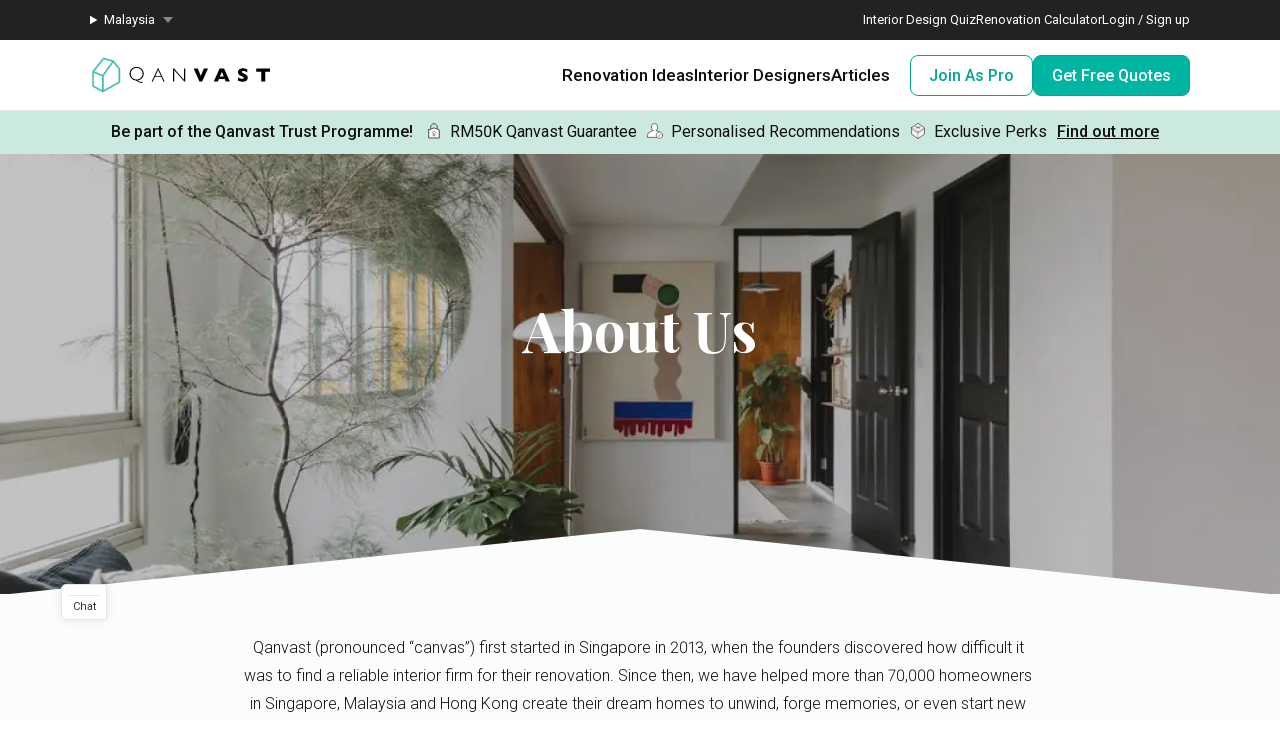

--- FILE ---
content_type: text/html; charset=utf-8
request_url: https://qanvast.com/my/about-us
body_size: 20395
content:
<!DOCTYPE html><html lang="en" class="__variable_36f3c5 __variable_a3b498"><head><meta charSet="utf-8"/><link rel="preconnect" href="/" crossorigin=""/><meta name="viewport" content="width=device-width, initial-scale=1"/><link rel="preload" as="image" href="/next-images/usp/lock.svg"/><link rel="preload" as="image" href="/next-images/usp/human.svg"/><link rel="preload" as="image" href="/next-images/usp/box.svg"/><link rel="preload" as="image" imageSrcSet="/_next/image?url=%2Fnext-images%2FaboutUs%2Fabout-us-banner.jpeg&amp;w=640&amp;q=75 640w, /_next/image?url=%2Fnext-images%2FaboutUs%2Fabout-us-banner.jpeg&amp;w=750&amp;q=75 750w, /_next/image?url=%2Fnext-images%2FaboutUs%2Fabout-us-banner.jpeg&amp;w=828&amp;q=75 828w, /_next/image?url=%2Fnext-images%2FaboutUs%2Fabout-us-banner.jpeg&amp;w=1080&amp;q=75 1080w, /_next/image?url=%2Fnext-images%2FaboutUs%2Fabout-us-banner.jpeg&amp;w=1200&amp;q=75 1200w, /_next/image?url=%2Fnext-images%2FaboutUs%2Fabout-us-banner.jpeg&amp;w=1920&amp;q=75 1920w, /_next/image?url=%2Fnext-images%2FaboutUs%2Fabout-us-banner.jpeg&amp;w=2048&amp;q=75 2048w, /_next/image?url=%2Fnext-images%2FaboutUs%2Fabout-us-banner.jpeg&amp;w=3840&amp;q=75 3840w" imageSizes="100vw" fetchPriority="high"/><link rel="preload" as="image" href="/next-images/aboutUs/timeline-arrow.svg"/><link rel="preload" as="image" href="/next-images/aboutUs/pointer.svg"/><link rel="preload" as="image" href="/next-images/logo-qanvast-horizontal.svg" fetchPriority="high"/><link rel="preload" as="image" href="/next-images/apple-touch-icon.png"/><link rel="preload" as="image" href="/next-images/navBarV2/blank-profile.png"/><link rel="preload" as="image" href="/next-images/icons/icon-quotes.svg"/><link rel="stylesheet" href="/_next/static/css/bd56ae6285b6bec4.css" data-precedence="next"/><link rel="stylesheet" href="/_next/static/css/153daaa38fdfed4d.css" data-precedence="next"/><link rel="stylesheet" href="/_next/static/css/c531e8c097f45cb0.css" data-precedence="next"/><link rel="stylesheet" href="/_next/static/css/a96f9983e392349e.css" data-precedence="next"/><link rel="preload" as="script" fetchPriority="low" href="/_next/static/chunks/webpack-a5f7c9af3dc501ea.js"/><script src="/_next/static/chunks/fd9d1056-1138daa70a59d424.js" async=""></script><script src="/_next/static/chunks/8069-d92eb8fed6786de3.js" async=""></script><script src="/_next/static/chunks/main-app-44e326ee55fc5327.js" async=""></script><script src="/_next/static/chunks/5250-bc4bd220b2eb3212.js" async=""></script><script src="/_next/static/chunks/app/%5Blocale%5D/error-2bae85a4b1831f22.js" async=""></script><script src="/_next/static/chunks/7678-41acba61c5fccb3d.js" async=""></script><script src="/_next/static/chunks/127-ad44c83d91ed2dcf.js" async=""></script><script src="/_next/static/chunks/9574-34206e4c623ac52e.js" async=""></script><script src="/_next/static/chunks/9909-bed272b856c7e2a7.js" async=""></script><script src="/_next/static/chunks/4983-f9b98bafbbea98bc.js" async=""></script><script src="/_next/static/chunks/370-579163f9e22ef170.js" async=""></script><script src="/_next/static/chunks/1749-e8d2432fe8bd95ed.js" async=""></script><script src="/_next/static/chunks/8769-998d514976602677.js" async=""></script><script src="/_next/static/chunks/1010-5587ed1b3f1bff0b.js" async=""></script><script src="/_next/static/chunks/5749-95762566d976a12b.js" async=""></script><script src="/_next/static/chunks/6246-d7218288579b7347.js" async=""></script><script src="/_next/static/chunks/7529-28dc4666166a0615.js" async=""></script><script src="/_next/static/chunks/app/%5Blocale%5D/(defaultLayout)/layout-71459ac1f8510146.js" async=""></script><script src="/_next/static/chunks/app/error-db45bc5df2defeed.js" async=""></script><script src="/_next/static/chunks/app/global-error-cf0e5fcb9c53e17a.js" async=""></script><script src="/_next/static/chunks/2947-f63e602f690c27ca.js" async=""></script><script src="/_next/static/chunks/7913-190cfb7bf3bd4221.js" async=""></script><script src="/_next/static/chunks/app/%5Blocale%5D/(defaultLayout)/about-us/page-f1b49752d320b263.js" async=""></script><script src="/_next/static/chunks/app/%5Blocale%5D/(noLayout)/layout-894d02743c01985d.js" async=""></script><script src="/_next/static/chunks/5586-8af32a57d7b40454.js" async=""></script><script src="/_next/static/chunks/9966-597d76e1741e2035.js" async=""></script><script src="/_next/static/chunks/7004-16fda452bdb0a9e0.js" async=""></script><script src="/_next/static/chunks/2465-cee278c7fac4ae11.js" async=""></script><script src="/_next/static/chunks/1264-baa099ed9438d027.js" async=""></script><script src="/_next/static/chunks/1385-52f2756dcee9bf38.js" async=""></script><script src="/_next/static/chunks/3033-ae5ae1511a0a95ab.js" async=""></script><script src="/_next/static/chunks/917-c25ae24e34200367.js" async=""></script><script src="/_next/static/chunks/6663-998afac54d457220.js" async=""></script><script src="/_next/static/chunks/app/%5Blocale%5D/(defaultLayout)/(homepage)/page-0cce983514dcec7d.js" async=""></script><link rel="preload" as="image" href="/next-images/icons/icon-bookmarked.svg"/><title>About Us | Qanvast - Interior Design &amp; Renovation Ideas</title><meta name="description" content="Qanvast is the go-to home renovation platform connecting homeowners with trusted interior designers."/><meta property="og:title" content="About Us | Qanvast - Interior Design &amp; Renovation Ideas"/><meta property="og:description" content="Qanvast is the go-to home renovation platform connecting homeowners with trusted interior designers."/><meta property="og:type" content="website"/><meta name="twitter:card" content="summary"/><meta name="twitter:title" content="About Us | Qanvast - Interior Design &amp; Renovation Ideas"/><meta name="twitter:description" content="Qanvast is the go-to home renovation platform connecting homeowners with trusted interior designers."/><script>
              document.querySelectorAll('script').forEach(s => {
                s.setAttribute('fetchpriority', 'low');
              });
            </script><script src="/_next/static/chunks/polyfills-c67a75d1b6f99dc8.js" noModule=""></script></head><body><div class="notifications-wrapper"></div><nav class="Desktop_container__AyF_5"><div class="Desktop_top__dVvdA"><div class="Desktop_inner-container__OT9FG"><div class="Desktop_left__NqDr7"><details><summary><div>Malaysia</div></summary><ul><a href="/sg"><li>Singapore</li></a></ul></details></div><div class="Desktop_right__Pg7iB"><a href="/my/interior-design-styles-quiz">Interior Design Quiz</a><a href="/my/renovation-calculator">Renovation Calculator</a><a href="/my">Login / Sign up</a></div></div></div><div class="Desktop_bottom__6jpfB"><div class="Desktop_left__NqDr7"><a href="/my/"><img class="Desktop_logo__0YCca" src="/next-images/logo-qanvast-horizontal.svg" alt="Qanvast Logo" width="1024" height="225" fetchPriority="high"/></a></div><div class="Desktop_right__Pg7iB"><div class="Desktop_category__Y_xVE"><a class="Desktop_header__tvbPX" href="/my/interior-design-malaysia">Renovation Ideas</a><div class="Desktop_menu__NK_TL"><div class="Desktop_left__NqDr7"><div class="Desktop_column__uiAei"><div class="Desktop_title__iyTKf">By Property Type</div><a href="/my/interior-design-malaysia/condo-interior-design">Condo</a><a href="/my/interior-design-malaysia/landed-interior-design">Landed</a><a href="/my/interior-design-malaysia/commercial-interior-design">Commercial</a></div><div class="Desktop_column__uiAei"><div class="Desktop_title__iyTKf">By Style</div><a href="/my/interior-design-malaysia/contemporary-interior-design">Contemporary</a><a href="/my/interior-design-malaysia/modern-interior-design">Modern</a><a href="/my/interior-design-malaysia/scandinavian-interior-design">Scandinavian</a><a href="/my/interior-design-malaysia/minimalist-interior-design">Minimalist</a><a href="/my/interior-design-malaysia/industrial-interior-design">Industrial</a></div><div class="Desktop_column__uiAei"><div class="Desktop_title__iyTKf">By Room / Area</div><a href="/my/interior-design-malaysia/living-interior-design">Living Room</a><a href="/my/interior-design-malaysia/dining-interior-design">Dining Room</a><a href="/my/interior-design-malaysia/kitchen-interior-design">Kitchen</a><a href="/my/interior-design-malaysia/bathroom-interior-design">Bathroom</a><a href="/my/interior-design-malaysia/bedroom-interior-design">Bedroom</a></div></div><div class="Desktop_right__Pg7iB"><a class="Desktop_cta__kvSSa" href="/my/renovation-calculator?from=desktop-nav-renovation-ideas-reno-calc&amp;ref=https%3A%2F%2Fqanvast.com%2Fmy%2Fabout-us"><div class="Desktop_title__iyTKf">Find out your budget</div><div class="Desktop_description__4uaTv">Get a budget estimate before meeting IDs</div><div class="Desktop_link__YhoEG">Calculate Now ›</div></a><a class="Desktop_shortcut__YffIl" href="/my/boards">Create your moodboard</a><a class="Desktop_shortcut__YffIl" href="/my/dashboard">Renovation Checklist</a><a class="Desktop_shortcut__YffIl" href="https://app.adjust.com/30mnwo_ok7xx9">Download Qanvast App</a><a class="Desktop_shortcut__YffIl" href="/my/quote-request?from=desktop-nav-renovation-ideas-rfq&amp;ref=https%3A%2F%2Fqanvast.com%2Fmy%2Fabout-us">Find an ID</a></div></div></div><div class="Desktop_category__Y_xVE"><a class="Desktop_header__tvbPX" href="/my/interior-designers-architects">Interior Designers</a><div class="Desktop_menu__NK_TL"><div class="Desktop_left__NqDr7"><div class="Desktop_column__uiAei"><div class="Desktop_title__iyTKf">By Firms</div><a href="/my/interior-designers-architects?category=Interior Designer">Interior Designers</a><a href="/my/interior-designers-architects?category=Architect">Architects</a><a href="/my/interior-designers-architects?supertrust=1">SuperTrust Firms</a></div><div class="Desktop_column__uiAei"><div class="Desktop_title__iyTKf">By Budget (RM)</div><a href="/my/interior-designers-architects?budget=50000">50,000 and under</a><a href="/my/interior-designers-architects?budget=100000">100,000 and under</a></div><div class="Desktop_column__uiAei"><div class="Desktop_title__iyTKf">By Location</div><a href="/my/interior-designers-architects?area=Selangor">Selangor</a><a href="/my/interior-designers-architects?area=Wilayah Persekutuan">Wilayah Persekutuan</a><a href="/my/interior-designers-architects?area=Johor Bahru">Johor Bahru</a><a href="/my/interior-designers-architects?area=Penang">Penang</a></div></div><div class="Desktop_right__Pg7iB"><a class="Desktop_cta__kvSSa" href="/my/why-qanvast"><div class="Desktop_title__iyTKf">Qanvast Trust Programme</div><div class="Desktop_description__4uaTv">Get added assurance and enjoy perks, for free!</div><div class="Desktop_link__YhoEG">Find out how ›</div></a><a class="Desktop_shortcut__YffIl" href="/my/quote-request?from=desktop-nav-renovation-ideas-rfq&amp;ref=https%3A%2F%2Fqanvast.com%2Fmy%2Fabout-us">Find an ID</a><a class="Desktop_shortcut__YffIl" href="/my/reviews">Read Reviews</a></div></div></div><div class="Desktop_category__Y_xVE"><a class="Desktop_header__tvbPX" href="/my/articles">Articles</a><div class="Desktop_menu__NK_TL"><div class="Desktop_left__NqDr7"><div class="Desktop_column__uiAei"><div class="Desktop_title__iyTKf">By Category</div><a href="/my/articles/categories/inspiration">Inspiration</a><a href="/my/articles/categories/guide">Guide</a><a href="/my/articles/categories/renovation-journey">Renovation Journey</a></div><div class="Desktop_column__uiAei"><div class="Desktop_title__iyTKf">Popular</div><a href="/my/articles/-1249">Renovating in Malaysia: Where to Spend VS What to Save</a><a href="/my/articles/-2257">6 Ways to Visually Expand a Small Kitchen</a><a href="/my/articles/-2862">First-Time Home Renovators? You’ll Want to Avoid These Common Mistakes</a></div></div><div class="Desktop_right__Pg7iB"><a class="Desktop_cta__kvSSa" href="/my/renovation-calculator?from=desktop-nav-articles-reno-calc&amp;ref=https%3A%2F%2Fqanvast.com%2Fmy%2Fabout-us"><div class="Desktop_title__iyTKf">Find out your budget</div><div class="Desktop_description__4uaTv">Get a budget estimate before meeting IDs</div><div class="Desktop_link__YhoEG">Calculate Now ›</div></a><a class="Desktop_shortcut__YffIl" href="/my/dashboard">Renovation Checklist</a><a class="Desktop_shortcut__YffIl" href="https://app.adjust.com/30mnwo_ok7xx9">Download Qanvast App</a><a class="Desktop_shortcut__YffIl" href="/my/quote-request?from=desktop-nav-renovation-ideas-rfq&amp;ref=https%3A%2F%2Fqanvast.com%2Fmy%2Fabout-us">Find an ID</a></div></div></div><div class="Desktop_cta-buttons__Rt0UX"><a href="https://renovate.qanvast.com/list-as-pro/" target="_self" class="QanvastButton_secondary__Elssb    ">Join As Pro</a><a href="/my/quote-request?from=desktop-nav-cta&amp;ref=https%3A%2F%2Fqanvast.com%2Fmy%2Fabout-us" target="_self" class="QanvastButton_primary__SKIL9    ">Get Free Quotes</a></div></div></div></nav><div data-nosnippet="true"><div class="AppBanner_container__7Nwzg"><div class="AppBanner_content__Tt8pF"><img src="/next-images/apple-touch-icon.png" class="AppBanner_app-icon__i2uCF" alt=""/><div class="AppBanner_banner-text__zyPAL"><div class="AppBanner_title__M1vy6">Renovation planning, on the go</div><a href="https://app.adjust.com/30mnwo_ok7xx9" class="AppBanner_app-button-container__mawp5" target="_blank" rel="noreferrer">Switch to the app</a></div><div class="AppBanner_close-button-container__rxq5d"><button class="AppBanner_close-button__FBmV5">✕</button></div></div></div></div><nav class="Mobile_container__0nznz"><div class="Mobile_bottom__mOlNx"><div class="Mobile_left__PGBhF"><a href="/my/"><img class="Mobile_logo__si578" src="/next-images/logo-qanvast-horizontal.svg" alt="Qanvast Logo" width="1024" height="225" fetchPriority="high"/></a></div><div class="Mobile_right__wmdYw"><a href="/my"><img class="Mobile_blank-profile__wWb57" width="64" height="64" src="/next-images/navBarV2/blank-profile.png" alt="Profile Picture"/></a><div class="Mobile_hamburger__6YtkY"><div class="Mobile_icon-1__cYSSC"></div><div class="Mobile_icon-2__XTeR6"></div><div class="Mobile_icon-3__J_8Gq"></div></div><div class="TabBar_container__OrhDS"><a class="TabBar_tab__5CepK" href="/my/interior-design-malaysia"><svg fill="none" height="34" viewBox="0 0 35 34" width="35" xmlns="http://www.w3.org/2000/svg" class="TabBar_tab-image__k8fjW"><g stroke="#555" stroke-linecap="round"><path d="m7.25 8.5c-.27614 0-.5.22386-.5.5v16c0 .8284.67157 1.5 1.5 1.5h18c.8284 0 1.5-.6716 1.5-1.5v-16c0-.27614-.2239-.5-.5-.5z" stroke-linejoin="round"></path><path d="m12.75 21c0 .2761.2239.5.5.5h8c.2761 0 .5-.2239.5-.5v-5.3333c0-.1672-.0836-.3233-.2226-.4161l-4.0001-2.6666c-.1679-.112-.3867-.112-.5547 0l-4 2.6666c-.139.0928-.2226.2489-.2226.4161z" stroke-linejoin="round"></path><path d="m9.25 7h16"></path></g></svg><div class="TabBar_tab-title__D9z_P">Ideas</div></a><a class="TabBar_tab__5CepK" href="/my/interior-designers-architects"><svg fill="none" height="34" viewBox="0 0 35 34" width="35" xmlns="http://www.w3.org/2000/svg" class="TabBar_tab-image__k8fjW"><g stroke="#555" stroke-linecap="round" stroke-linejoin="round"><path d="m19.25 16c1.1956-.9265 2-2.6582 2-4.6416 0-4.28671-1-5.3584-4-5.3584s-4 1.07169-4 5.3584c0 1.9834.8044 3.7151 2 4.6416"></path><path d="m27.25 21-6.4644 7.0208-3.0356-3.0208"></path><path d="m19.25 16c3.102.5395 4.8041 1.8395 6 4m-10-4c-6.12085 1.0644-7.74798 7.0369-7.9715 11.0023-.03108.5514.4192.9977.97148.9977h9.50002m9-3.5c.3591.7182.4603 1.626.4888 2.5001.018.552-.4365.9999-.9888.9999h-2.5"></path></g></svg><div class="TabBar_tab-title__D9z_P">Designers</div></a><a class="TabBar_tab__5CepK" href="/my/quote-request?from=tabbar-cta&amp;ref=https%3A%2F%2Fqanvast.com%2Fmy%2Fabout-us"><div class="TabBar_quotes-tab__IvqRh"><img class="TabBar_tab-image__k8fjW" src="/next-images/icons/icon-quotes.svg" alt="" width="34" height="33"/><div class="TabBar_quotes-tab-title___2d9N">Quotes</div></div></a><a class="TabBar_tab__5CepK" href="/my/articles"><svg fill="none" height="34" viewBox="0 0 35 34" width="35" xmlns="http://www.w3.org/2000/svg" class="TabBar_tab-image__k8fjW"><g stroke="#555" stroke-linecap="round" stroke-linejoin="round"><path d="m17.75 12c.8571-3.28958 4.0945-4.96926 11.1429-4.99999.1126-.00042.2243.02086.3285.06259s.1988.1031.2785.18056c.0797.07747.1428.1695.1857.27079s.0648.20984.0644.31939v14.99996c0 .221-.0903.433-.2511.5893-.1607.1563-.3787.2441-.606.2441-6.8572 0-9.5063 1.3442-11.1429 3.3333-1.627-1.9792-4.2857-3.3333-11.14285-3.3333-.52929 0-.85714-.4193-.85714-.9339v-14.89946c-.00043-.10955.02145-.2181.06438-.31939.04292-.10129.10604-.19332.18572-.27079.07968-.07746.17434-.13883.27852-.18056.10419-.04173.21584-.06301.32852-.06259 7.04835.03073 10.28575 1.71041 11.14285 4.99999z"></path><path d="m17.75 11v16"></path></g></svg><div class="TabBar_tab-title__D9z_P">Articles</div></a><div class="TabBar_tab__5CepK"><svg fill="none" height="34" viewBox="0 0 35 34" width="35" xmlns="http://www.w3.org/2000/svg" class="TabBar_tab-image__k8fjW"><g stroke="#555" stroke-linecap="round" stroke-linejoin="round"><path d="m26.75 10h-18"></path><path d="m26.75 17h-18"></path><path d="m26.75 24h-18"></path></g></svg><div class="TabBar_tab-title__D9z_P">Menu</div></div></div><div class="Mobile_first-bookmark-hint__nKZCB"><img src="/next-images/icons/icon-bookmarked.svg" alt=""/>Access your saves here!</div></div></div></nav><div class="layout_container__aZYhH"><main class="layout_main__zG4Xe"><main class="__variable_a3b498"><div class="about-us_container__V7Cgz"><a href="/my/why-qanvast" target="_blank" class="UspTicker_usp-ticker__I82pU"><span class="UspTicker_engage-text__tZFv3"><span>Be part of the Qanvast Trust Programme!</span><span class="UspTicker_find-out-more__FPQHk">Find out more</span></span><div class="UspTicker_perk-wrapper__O7DFk"><span class="UspTicker_perk__AYYZw"><img src="/next-images/usp/lock.svg" alt=""/><span class="UspTicker_guarantee-text-long__g_nAk">RM50K Qanvast Guarantee</span><span class="UspTicker_guarantee-text-short__hOq_W">RM50K Guarantee</span></span><span class="UspTicker_perk__AYYZw"><img src="/next-images/usp/human.svg" alt=""/><span>Personalised Recommendations</span></span><span class="UspTicker_perk__AYYZw"><img src="/next-images/usp/box.svg" alt=""/><span class="UspTicker_guarantee-text-long__g_nAk">Exclusive Perks</span><span class="UspTicker_guarantee-text-short__hOq_W">Perks</span></span></div><span class="UspTicker_find-out-more__FPQHk">Find out more</span></a><div class="about-us_banner__ehalB"><img alt="" fetchPriority="high" decoding="async" data-nimg="fill" class="about-us_hero__AzVMu" style="position:absolute;height:100%;width:100%;left:0;top:0;right:0;bottom:0;color:transparent" sizes="100vw" srcSet="/_next/image?url=%2Fnext-images%2FaboutUs%2Fabout-us-banner.jpeg&amp;w=640&amp;q=75 640w, /_next/image?url=%2Fnext-images%2FaboutUs%2Fabout-us-banner.jpeg&amp;w=750&amp;q=75 750w, /_next/image?url=%2Fnext-images%2FaboutUs%2Fabout-us-banner.jpeg&amp;w=828&amp;q=75 828w, /_next/image?url=%2Fnext-images%2FaboutUs%2Fabout-us-banner.jpeg&amp;w=1080&amp;q=75 1080w, /_next/image?url=%2Fnext-images%2FaboutUs%2Fabout-us-banner.jpeg&amp;w=1200&amp;q=75 1200w, /_next/image?url=%2Fnext-images%2FaboutUs%2Fabout-us-banner.jpeg&amp;w=1920&amp;q=75 1920w, /_next/image?url=%2Fnext-images%2FaboutUs%2Fabout-us-banner.jpeg&amp;w=2048&amp;q=75 2048w, /_next/image?url=%2Fnext-images%2FaboutUs%2Fabout-us-banner.jpeg&amp;w=3840&amp;q=75 3840w" src="/_next/image?url=%2Fnext-images%2FaboutUs%2Fabout-us-banner.jpeg&amp;w=3840&amp;q=75"/><h1>About Us</h1><svg class="about-us_roof__TDvdD" viewBox="0 0 1440 74" fill="none" preserveAspectRatio="xMidYMid meet"><path d="M0 74L720 0L1440 74L0 74Z" fill="#FAFDFC"></path></svg></div><div class="about-us_house__mTB9H"><div class="about-us_about-us-section__9u0aZ"><p>Qanvast (pronounced “canvas”) first started in Singapore in 2013, when the founders discovered how difficult it was to find a reliable interior firm for their renovation. Since then, we have helped more than 70,000 homeowners in Singapore, Malaysia and Hong Kong create their dream homes to unwind, forge memories, or even start new life chapters in.</p><p>We are committed to being a fair, unbiased renovation platform that homeowners can rely on to make better renovation decisions.</p><img alt="" loading="lazy" width="600" height="170" decoding="async" data-nimg="1" class="about-us_group-illu__RDsbS" style="color:transparent" srcSet="/_next/image?url=%2Fnext-images%2FaboutUs%2Fabout-us-group-illu.png&amp;w=640&amp;q=75 1x, /_next/image?url=%2Fnext-images%2FaboutUs%2Fabout-us-group-illu.png&amp;w=1200&amp;q=75 2x" src="/_next/image?url=%2Fnext-images%2FaboutUs%2Fabout-us-group-illu.png&amp;w=1200&amp;q=75"/></div></div><div class="about-us_section-container__JvLib"><div class="about-us_background-mask-web-left__ZSj4J"></div><div class="about-us_background-mask-web-right__eQvvu"></div><div class="about-us_background-mask-mobile__112__"></div><div class="about-us_promise-section__bOoso"><h2 class="about-us_section-header__Ek4bb">Here’s what we promise</h2><div class="about-us_sub-section-wrapper__OmQjk"><div class="about-us_sub-section__axSC2"><div><h3>A simpler way to research for your renovation</h3><p>Find everything you need to start your renovation journey right on Qanvast.<!-- --> <a href="/my/projects" target="_blank">Browse portfolios</a> <!-- -->and <a href="/my/reviews" target="_blank">homeowner reviews</a> <!-- -->on interior firms, or<!-- --> <a href="/my/articles" target="_blank">read articles and guides</a> <!-- -->to help you stay savvy.</p></div><img alt="" loading="lazy" width="280" height="200" decoding="async" data-nimg="1" class="about-us_promise-illu__xl6DH" style="color:transparent" srcSet="/_next/image?url=%2Fnext-images%2FaboutUs%2Fabout-us-promise-illu-1.png&amp;w=384&amp;q=75 1x, /_next/image?url=%2Fnext-images%2FaboutUs%2Fabout-us-promise-illu-1.png&amp;w=640&amp;q=75 2x" src="/_next/image?url=%2Fnext-images%2FaboutUs%2Fabout-us-promise-illu-1.png&amp;w=640&amp;q=75"/></div><div class="about-us_sub-section__axSC2"><div><h3>A platform you can trust</h3><p>We vet the interior firms and home brands we list on Qanvast, and regularly monitor them against reviews and industry feedback to ensure they meet quality standards. That said, we don’t receive commission from them! They pay us a subscription fee to keep us going.</p></div><img alt="" loading="lazy" width="280" height="216" decoding="async" data-nimg="1" class="about-us_promise-illu__xl6DH" style="color:transparent" srcSet="/_next/image?url=%2Fnext-images%2FaboutUs%2Fabout-us-promise-illu-2.png&amp;w=384&amp;q=75 1x, /_next/image?url=%2Fnext-images%2FaboutUs%2Fabout-us-promise-illu-2.png&amp;w=640&amp;q=75 2x" src="/_next/image?url=%2Fnext-images%2FaboutUs%2Fabout-us-promise-illu-2.png&amp;w=640&amp;q=75"/></div><div class="about-us_sub-section__axSC2"><div><h3>A safer way to renovate</h3><p>It never hurts to have a little more assurance. That’s why we offer the<!-- --> <a href="/my/why-qanvast" target="_blank">Qanvast Trust Programme</a>, where you get access to perks like the RM50,000 Qanvast Guarantee which safeguards your deposits, an extended warranty on your renovation, and more.</p></div><img alt="" loading="lazy" width="280" height="239" decoding="async" data-nimg="1" class="about-us_promise-illu__xl6DH" style="color:transparent" srcSet="/_next/image?url=%2Fnext-images%2FaboutUs%2Fabout-us-promise-illu-3.png&amp;w=384&amp;q=75 1x, /_next/image?url=%2Fnext-images%2FaboutUs%2Fabout-us-promise-illu-3.png&amp;w=640&amp;q=75 2x" src="/_next/image?url=%2Fnext-images%2FaboutUs%2Fabout-us-promise-illu-3.png&amp;w=640&amp;q=75"/></div></div></div></div><div class="about-us_divider___NuW2"><div class="about-us_stats-section__sCQAc"><div class="about-us_section-left__oCEGg"><h2>We aim to be <em><u>the</u></em> platform for homeowners</h2><img alt="" loading="lazy" width="243" height="238" decoding="async" data-nimg="1" style="color:transparent" srcSet="/_next/image?url=%2Fnext-images%2FaboutUs%2Fabout-us-stats-illu.png&amp;w=256&amp;q=75 1x, /_next/image?url=%2Fnext-images%2FaboutUs%2Fabout-us-stats-illu.png&amp;w=640&amp;q=75 2x" src="/_next/image?url=%2Fnext-images%2FaboutUs%2Fabout-us-stats-illu.png&amp;w=640&amp;q=75"/></div></div></div><div class="about-us_section-container__JvLib"><div class="about-us_background-mask-web-left__ZSj4J"></div><div class="about-us_background-mask-web-right__eQvvu"></div><div class="about-us_background-mask-mobile__112__"></div><div class="about-us_timeline-section__X6g8X"><h2>Our journey thus far</h2><div class="about-us_timeline-wrapper__ubriq"><div class="about-us_line-container__SK16x"><div class="about-us_line__EIq6O"></div><img src="/next-images/aboutUs/timeline-arrow.svg" alt=""/></div><div class="about-us_timeline-right__rTdle"><div class="about-us_content-wrapper__Qo0yI"><div class="about-us_dot__29qqW"></div><img class="about-us_pointer-left__sAQD_" src="/next-images/aboutUs/pointer.svg" alt=""/><div class="about-us_content__BKTs3"><h3>🐣 2013</h3><p>Qanvast was launched and revolutionised the way homeowners search for interior ideas and firms.</p></div></div><div class="about-us_content-wrapper__Qo0yI"><div class="about-us_dot__29qqW"></div><img class="about-us_pointer-left__sAQD_" src="/next-images/aboutUs/pointer.svg" alt=""/><div class="about-us_content__BKTs3"><h3>🎉 2016</h3><p>Qanvast mobile app was featured on the Apple “Best of 2016” yearly highlights. Subsequently featured on all devices in Apple Stores in Singapore, Hong Kong, Macau, Taiwan and Russia in the following year.

Launched Qanvast in Malaysia! 🇲🇾</p></div></div><div class="about-us_content-wrapper__Qo0yI"><div class="about-us_dot__29qqW"></div><img class="about-us_pointer-left__sAQD_" src="/next-images/aboutUs/pointer.svg" alt=""/><div class="about-us_content__BKTs3"><h3>📍 2017</h3><p>Launched our very first experiential space at Suntec City Mall. Set up a second pop-up in Taobao and Plaza Singapura’s experiential space NOMADX.</p></div></div><div class="about-us_content-wrapper__Qo0yI"><div class="about-us_dot__29qqW"></div><img class="about-us_pointer-left__sAQD_" src="/next-images/aboutUs/pointer.svg" alt=""/><div class="about-us_content__BKTs3"><h3>🤝 2019</h3><p>Inked a long-term partnership with HDB’s subsidiary, MyNiceHome. Partnered with IKEA Singapore to offer home renovation services to shoppers.

Launched our own proprietary software for interior firms to track sales closure,<!-- --> </p></div></div><div class="about-us_content-wrapper__Qo0yI"><div class="about-us_dot__29qqW"></div><img class="about-us_pointer-left__sAQD_" src="/next-images/aboutUs/pointer.svg" alt=""/><div class="about-us_content__BKTs3"><h3>🙌 2020</h3><p>Launched the Qanvast Trust Programme — a free programme with perks to provide homeowners with added assurance and peace of mind.</p></div></div><div class="about-us_content-wrapper__Qo0yI"><div class="about-us_dot__29qqW"></div><img class="about-us_pointer-left__sAQD_" src="/next-images/aboutUs/pointer.svg" alt=""/><div class="about-us_content__BKTs3"><h3>2025</h3><p>Launched Qanvast in UAE 🇦🇪 Setting up our base to extend our network and proficiency to help homeowners of UAE renovate with ease.</p></div></div></div></div></div></div><div class="about-us_features-section__n_m_d"><h2>Our partnerships</h2><div class="about-us_partners__0wrtT"><img src="/next-images/homepage/homepage-partner-dyson.png" alt="Dyson" loading="lazy"/><img src="/next-images/homepage/homepage-partner-property-guru.jpg" alt="Property Guru" loading="lazy"/><img src="/next-images/homepage/homepage-partner-citibank.png" alt="Citibank" loading="lazy"/><img src="/next-images/homepage/homepage-partner-ecoworld.png" alt="Ecoworld" loading="lazy"/><img src="/next-images/homepage/homepage-partner-rhb.png" alt="RHB" loading="lazy"/><img src="/next-images/homepage/homepage-partner-prop-social.png" alt="Prop Social" loading="lazy"/><img src="/next-images/homepage/homepage-partner-schneider-electric.png" alt="Schneider Electric" loading="lazy"/><img src="/next-images/homepage/homepage-partner-vulcan-post.png" alt="Vulcan Post" loading="lazy"/></div></div><div class="about-us_footer__RiUTy"><div class="about-us_footer-image__1gXlU"><img alt="" loading="lazy" width="353" height="225" decoding="async" data-nimg="1" style="color:transparent" srcSet="/_next/image?url=%2Fnext-images%2Fhomepage%2Fhomepage-footer-image.png&amp;w=384&amp;q=75 1x, /_next/image?url=%2Fnext-images%2Fhomepage%2Fhomepage-footer-image.png&amp;w=750&amp;q=75 2x" src="/_next/image?url=%2Fnext-images%2Fhomepage%2Fhomepage-footer-image.png&amp;w=750&amp;q=75"/></div></div></div></main></main></div><footer class="Footer_container__Z1vYj"><div class="Footer_footer__9Yhin"><div class="Footer_footer-links__eWXb_"><div class="Footer_footer-links-category__nWbE_">Information<ul><li><a href="/my/why-qanvast" class="Footer_footer-link__qlo5S">Qanvast Trust Programme</a></li><li><a href="/my/renovation-calculator" class="Footer_footer-link__qlo5S">Renovation Calculator</a></li><li><a href="/my/interior-design-styles-quiz" class="Footer_footer-link__qlo5S">Interior Design Quiz</a></li><li><a href="https://renovate.qanvast.com/refer-friends-my/" target="_blank" class="Footer_footer-link__qlo5S">Refer and Be Rewarded</a></li><li><a href="/my/guarantee/new" class="Footer_footer-link__qlo5S">Opt-in for Qanvast Guarantee</a></li><li><a href="/my/faq" class="Footer_footer-link__qlo5S">FAQs</a></li></ul></div><div class="Footer_footer-links-category__nWbE_">Policies<ul><li><a href="/my/review-policy" class="Footer_footer-link__qlo5S">Review Policy</a></li><li><a href="/my/privacy" class="Footer_footer-link__qlo5S">Privacy Policy</a></li><li><a href="/my/terms-of-service" class="Footer_footer-link__qlo5S">Terms of Service</a></li></ul></div><div class="Footer_footer-links-category__nWbE_">Company<ul><li><a href="/my/about-us" class="Footer_footer-link__qlo5S">About Us</a></li><li><a href="https://careers.qanvast.com" target="_blank" class="Footer_footer-link__qlo5S" rel="noreferrer">Careers</a></li><li><a href="/my/advertise" class="Footer_footer-link__qlo5S">Advertise With Us</a></li><li><a href="mailto:heretohelp@qanvast.com" class="Footer_footer-link__qlo5S">Email Us</a></li></ul></div></div><div class="Footer_footer-links-mobile__cW2L_"><details class="Footer_footer-links-category__nWbE_"><summary class="Footer_footer-links-category-label__3M0tr">Information</summary><ul><li><a href="/my/why-qanvast" class="Footer_footer-link__qlo5S">Qanvast Trust Programme</a></li><li><a href="/my/renovation-calculator" class="Footer_footer-link__qlo5S">Renovation Calculator</a></li><li><a href="/my/interior-design-styles-quiz" class="Footer_footer-link__qlo5S">Interior Design Quiz</a></li><li><a href="/myhttps://renovate.qanvast.com/refer-friends-my/" target="_blank" class="Footer_footer-link__qlo5S">Refer and Be Rewarded</a></li><li><a href="/my/guarantee/new" class="Footer_footer-link__qlo5S">Opt-in for Qanvast Guarantee</a></li><li><a href="/my/faq" class="Footer_footer-link__qlo5S">FAQs</a></li></ul></details><details class="Footer_footer-links-category__nWbE_"><summary class="Footer_footer-links-category-label__3M0tr">Policies</summary><ul><li><a href="/my/review-policy" class="Footer_footer-link__qlo5S">Review Policy</a></li><li><a href="/my/privacy" class="Footer_footer-link__qlo5S">Privacy Policy</a></li><li><a href="/my/terms-of-service" class="Footer_footer-link__qlo5S">Terms of Service</a></li></ul></details><details class="Footer_footer-links-category__nWbE_"><summary class="Footer_footer-links-category-label__3M0tr">Company</summary><ul><li><a href="/my/about-us" class="Footer_footer-link__qlo5S">About Us</a></li><li><a href="https://careers.qanvast.com" target="_blank" class="Footer_footer-link__qlo5S" rel="noreferrer">Careers</a></li><li><a href="/my/advertise" class="Footer_footer-link__qlo5S">Advertise With Us</a></li><li><a href="mailto:heretohelp@qanvast.com" class="Footer_footer-link__qlo5S">Email Us</a></li></ul></details></div><div class="Footer_footer-action__iaRgL"><div class="Footer_footer-app__sjMjX"><div class="Footer_footer-app-logo__yddAQ"><img alt="qanvast-logo" src="/next-images/logo-qanvast-horizontal-white.svg" class="Footer_footer-app-logo-image__FBpF4" loading="lazy"/></div><div class="Footer_footer-app-download__xuxqf"><a href="http://app.adjust.io/q7u08n" target="_blank" rel="noreferrer"><img alt="qanvast-app-store" src="/next-images/ios-dl-en.svg" loading="lazy"/></a><a href="http://app.adjust.io/4qqqcx" target="_blank" rel="noreferrer"><img alt="qanvast-play-store" src="/next-images/android-dl-en.svg" loading="lazy"/></a></div></div><div class="Footer_footer-subscribe__fTcv5"><div class="Footer_footer-subscribe-text__8WOEi">Get local home ideas and renovation tips!</div><div><form class="Footer_footer-subscribe-email__xvGov"><input class="Footer_input-email__sYV3r" placeholder="Your email address" type="email" required="" value=""/><button class="Footer_subscribe-button__XuEJf">Subscribe</button></form></div><div class="Footer_footer-social-links__Ht6DA"><a href="https://www.facebook.com/QanvastMY/" class="Footer_footer-social-link__WYrDs" target="_blank" aria-label="Facebook" rel="noreferrer"><img alt="Facebook" loading="lazy" width="8" height="15" decoding="async" data-nimg="1" style="color:transparent" src="/next-images/icons/icon-facebook.svg"/></a><a href="https://www.instagram.com/qanvastmy/" class="Footer_footer-social-link__WYrDs" target="_blank" aria-label="Instagram" rel="noreferrer"><img alt="Instagram" loading="lazy" width="18" height="18" decoding="async" data-nimg="1" style="color:transparent" src="/next-images/icons/icon-instagram.svg"/></a></div></div></div><hr class="Footer_horizontal-line__6NqOw"/></div><div class="Footer_footer-business__r7R0m undefined"><div><p class="Footer_footer-business-copyright__vZH6C">© <!-- -->2026<!-- --> <!-- -->Qanvast Sdn Bhd</p><p class="Footer_footer-business-regno__pPDpJ"> · <!-- -->Business Registration No: 1183866-X</p></div><div><a href="/sg"><p class="">Singapore</p></a> · <a href="/my"><p class="Footer_white__D9Cfq">Malaysia</p></a></div></div></footer><div class="IntercomButton_intercom__7qhpi" style="transform:translateX(61px)"><div></div><div class="IntercomButton_separator___onnD"></div><div class="IntercomButton_logo-text-container__ba_7D"><span>Chat</span></div></div><div id="google-one-tap" class="GoogleOneTap_google-one-tap-container__9PRaV"><div id="google-login-button" class="GoogleOneTap_hidden__CdYgS"></div></div><script src="/_next/static/chunks/webpack-a5f7c9af3dc501ea.js" async=""></script><script>(self.__next_f=self.__next_f||[]).push([0]);self.__next_f.push([2,null])</script><script>self.__next_f.push([1,"1:HC[\"/\",\"\"]\n2:HL[\"/_next/static/css/bd56ae6285b6bec4.css\",\"style\"]\n0:\"$L3\"\n"])</script><script>self.__next_f.push([1,"4:HL[\"/_next/static/css/153daaa38fdfed4d.css\",\"style\"]\n5:HL[\"/_next/static/css/c531e8c097f45cb0.css\",\"style\"]\n6:HL[\"/_next/static/css/a96f9983e392349e.css\",\"style\"]\n"])</script><script>self.__next_f.push([1,"7:I[47690,[],\"\"]\na:I[5613,[],\"\"]\nc:I[31778,[],\"\"]\ne:I[47324,[\"5250\",\"static/chunks/5250-bc4bd220b2eb3212.js\",\"6816\",\"static/chunks/app/%5Blocale%5D/error-2bae85a4b1831f22.js\"],\"\"]\n"])</script><script>self.__next_f.push([1,"f:I[25250,[\"7678\",\"static/chunks/7678-41acba61c5fccb3d.js\",\"127\",\"static/chunks/127-ad44c83d91ed2dcf.js\",\"9574\",\"static/chunks/9574-34206e4c623ac52e.js\",\"9909\",\"static/chunks/9909-bed272b856c7e2a7.js\",\"4983\",\"static/chunks/4983-f9b98bafbbea98bc.js\",\"370\",\"static/chunks/370-579163f9e22ef170.js\",\"1749\",\"static/chunks/1749-e8d2432fe8bd95ed.js\",\"5250\",\"static/chunks/5250-bc4bd220b2eb3212.js\",\"8769\",\"static/chunks/8769-998d514976602677.js\",\"1010\",\"static/chunks/1010-5587ed1b3f1bff0b.js\",\"5749\",\"static/chunks/5749-95762566d976a12b.js\",\"6246\",\"static/chunks/6246-d7218288579b7347.js\",\"7529\",\"static/chunks/7529-28dc4666166a0615.js\",\"3461\",\"static/chunks/app/%5Blocale%5D/(defaultLayout)/layout-71459ac1f8510146.js\"],\"\"]\n"])</script><script>self.__next_f.push([1,"10:I[97776,[\"7601\",\"static/chunks/app/error-db45bc5df2defeed.js\"],\"\"]\n12:I[83239,[\"6470\",\"static/chunks/app/global-error-cf0e5fcb9c53e17a.js\"],\"\"]\nb:[\"locale\",\"my\",\"d\"]\n13:[]\n"])</script><script>self.__next_f.push([1,"3:[[[\"$\",\"link\",\"0\",{\"rel\":\"stylesheet\",\"href\":\"/_next/static/css/bd56ae6285b6bec4.css\",\"precedence\":\"next\",\"crossOrigin\":\"$undefined\"}]],[\"$\",\"$L7\",null,{\"buildId\":\"xXCsOUbWZh0WZgBqo8K96\",\"assetPrefix\":\"\",\"initialCanonicalUrl\":\"/my/about-us\",\"initialTree\":[\"\",{\"children\":[[\"locale\",\"my\",\"d\"],{\"children\":[\"(defaultLayout)\",{\"children\":[\"about-us\",{\"children\":[\"__PAGE__\",{}]}]}]}]},\"$undefined\",\"$undefined\",true],\"initialSeedData\":[\"\",{\"children\":[[\"locale\",\"my\",\"d\"],{\"children\":[\"(defaultLayout)\",{\"children\":[\"about-us\",{\"children\":[\"__PAGE__\",{},[\"$L8\",\"$L9\",null]]},[null,[\"$\",\"div\",null,{\"className\":\"layout_container__aZYhH\",\"children\":[\"$\",\"main\",null,{\"className\":\"layout_main__zG4Xe\",\"children\":[\"$\",\"$La\",null,{\"parallelRouterKey\":\"children\",\"segmentPath\":[\"children\",\"$b\",\"children\",\"(defaultLayout)\",\"children\",\"about-us\",\"children\"],\"loading\":\"$undefined\",\"loadingStyles\":\"$undefined\",\"loadingScripts\":\"$undefined\",\"hasLoading\":false,\"error\":\"$undefined\",\"errorStyles\":\"$undefined\",\"errorScripts\":\"$undefined\",\"template\":[\"$\",\"$Lc\",null,{}],\"templateStyles\":\"$undefined\",\"templateScripts\":\"$undefined\",\"notFound\":\"$undefined\",\"notFoundStyles\":\"$undefined\",\"styles\":[[\"$\",\"link\",\"0\",{\"rel\":\"stylesheet\",\"href\":\"/_next/static/css/a96f9983e392349e.css\",\"precedence\":\"next\",\"crossOrigin\":\"$undefined\"}]]}]}]}],null]]},[null,\"$Ld\",null]]},[\"$\",\"$La\",null,{\"parallelRouterKey\":\"children\",\"segmentPath\":[\"children\",\"$b\",\"children\"],\"loading\":\"$undefined\",\"loadingStyles\":\"$undefined\",\"loadingScripts\":\"$undefined\",\"hasLoading\":false,\"error\":\"$e\",\"errorStyles\":[[\"$\",\"link\",\"0\",{\"rel\":\"stylesheet\",\"href\":\"/_next/static/css/43bb17f7a3696a61.css\",\"precedence\":\"next\",\"crossOrigin\":\"$undefined\"}]],\"errorScripts\":[],\"template\":[\"$\",\"$Lc\",null,{}],\"templateStyles\":\"$undefined\",\"templateScripts\":\"$undefined\",\"notFound\":[\"$\",\"section\",null,{\"className\":\"__404_container__Mjldt\",\"children\":[\"$\",\"div\",null,{\"className\":\"__404_subcontainer__aZrE9\",\"children\":[[\"$\",\"img\",null,{\"src\":\"/next-images/404.svg\",\"className\":\"__404_not-found__HD8Fy\",\"alt\":\"404\"}],[\"$\",\"h1\",null,{\"children\":\"Uh oh, this wasn’t part of the plan\"}],[\"$\",\"p\",null,{\"children\":\"The page you are looking for may have moved somewhere else or no longer exists.\"}],[\"$\",\"$Lf\",null,{\"prefetch\":false,\"href\":\"/\",\"children\":\"Take me home\"}]]}]}],\"notFoundStyles\":[[\"$\",\"link\",\"0\",{\"rel\":\"stylesheet\",\"href\":\"/_next/static/css/43bb17f7a3696a61.css\",\"precedence\":\"next\",\"crossOrigin\":\"$undefined\"}]],\"styles\":[[\"$\",\"link\",\"0\",{\"rel\":\"stylesheet\",\"href\":\"/_next/static/css/153daaa38fdfed4d.css\",\"precedence\":\"next\",\"crossOrigin\":\"$undefined\"}]]}]]},[null,[\"$\",\"html\",null,{\"lang\":\"en\",\"className\":\"__variable_36f3c5 __variable_a3b498\",\"children\":[[\"$\",\"head\",null,{\"children\":[\"$\",\"script\",null,{\"dangerouslySetInnerHTML\":{\"__html\":\"\\n              document.querySelectorAll('script').forEach(s =\u003e {\\n                s.setAttribute('fetchpriority', 'low');\\n              });\\n            \"}}]}],[\"$\",\"body\",null,{\"children\":[\"$\",\"$La\",null,{\"parallelRouterKey\":\"children\",\"segmentPath\":[\"children\"],\"loading\":\"$undefined\",\"loadingStyles\":\"$undefined\",\"loadingScripts\":\"$undefined\",\"hasLoading\":false,\"error\":\"$10\",\"errorStyles\":[],\"errorScripts\":[],\"template\":[\"$\",\"$Lc\",null,{}],\"templateStyles\":\"$undefined\",\"templateScripts\":\"$undefined\",\"notFound\":[\"$\",\"section\",null,{\"className\":\"__404_container__yNnV8\",\"children\":[\"$\",\"div\",null,{\"className\":\"__404_subcontainer__FQfSp\",\"children\":[[\"$\",\"img\",null,{\"src\":\"/next-images/logo-qanvast-horizontal.svg\",\"className\":\"__404_logo__c5_wK\",\"alt\":\"Qanvast Logo\"}],[\"$\",\"img\",null,{\"src\":\"/next-images/404.svg\",\"className\":\"__404_not-found__WY1TW\",\"alt\":\"404\"}],[\"$\",\"h1\",null,{\"children\":\"Uh oh, this wasn’t part of the plan\"}],[\"$\",\"p\",null,{\"children\":\"The page you are looking for may have moved somewhere else or no longer exists.\"}],[\"$\",\"$Lf\",null,{\"prefetch\":false,\"href\":\"/\",\"children\":\"Take me home\"}]]}]}],\"notFoundStyles\":[[\"$\",\"link\",\"0\",{\"rel\":\"stylesheet\",\"href\":\"/_next/static/css/2dc25b641a2d3ff7.css\",\"precedence\":\"next\",\"crossOrigin\":\"$undefined\"}]],\"styles\":null}]}]]}],null]],\"initialHead\":[false,\"$L11\"],\"globalErrorComponent\":\"$12\",\"missingSlots\":\"$W13\"}]]\n"])</script><script>self.__next_f.push([1,"14:I[79755,[\"7678\",\"static/chunks/7678-41acba61c5fccb3d.js\",\"127\",\"static/chunks/127-ad44c83d91ed2dcf.js\",\"9574\",\"static/chunks/9574-34206e4c623ac52e.js\",\"9909\",\"static/chunks/9909-bed272b856c7e2a7.js\",\"2947\",\"static/chunks/2947-f63e602f690c27ca.js\",\"1749\",\"static/chunks/1749-e8d2432fe8bd95ed.js\",\"7913\",\"static/chunks/7913-190cfb7bf3bd4221.js\",\"1010\",\"static/chunks/1010-5587ed1b3f1bff0b.js\",\"5749\",\"static/chunks/5749-95762566d976a12b.js\",\"7841\",\"static/chunks/app/%5Blocale%5D/(defaultLayout)/about-us/page-f1b49752d320b263.js\"],\"\"]\n"])</script><script>self.__next_f.push([1,"15:I[92426,[\"7678\",\"static/chunks/7678-41acba61c5fccb3d.js\",\"127\",\"static/chunks/127-ad44c83d91ed2dcf.js\",\"9574\",\"static/chunks/9574-34206e4c623ac52e.js\",\"9909\",\"static/chunks/9909-bed272b856c7e2a7.js\",\"2947\",\"static/chunks/2947-f63e602f690c27ca.js\",\"1749\",\"static/chunks/1749-e8d2432fe8bd95ed.js\",\"7913\",\"static/chunks/7913-190cfb7bf3bd4221.js\",\"1010\",\"static/chunks/1010-5587ed1b3f1bff0b.js\",\"5749\",\"static/chunks/5749-95762566d976a12b.js\",\"7841\",\"static/chunks/app/%5Blocale%5D/(defaultLayout)/about-us/page-f1b49752d320b263.js\"],\"\"]\n"])</script><script>self.__next_f.push([1,"16:I[81749,[\"7678\",\"static/chunks/7678-41acba61c5fccb3d.js\",\"127\",\"static/chunks/127-ad44c83d91ed2dcf.js\",\"9574\",\"static/chunks/9574-34206e4c623ac52e.js\",\"9909\",\"static/chunks/9909-bed272b856c7e2a7.js\",\"2947\",\"static/chunks/2947-f63e602f690c27ca.js\",\"1749\",\"static/chunks/1749-e8d2432fe8bd95ed.js\",\"7913\",\"static/chunks/7913-190cfb7bf3bd4221.js\",\"1010\",\"static/chunks/1010-5587ed1b3f1bff0b.js\",\"5749\",\"static/chunks/5749-95762566d976a12b.js\",\"7841\",\"static/chunks/app/%5Blocale%5D/(defaultLayout)/about-us/page-f1b49752d320b263.js\"],\"Image\"]\n"])</script><script>self.__next_f.push([1,"17:I[18005,[\"7678\",\"static/chunks/7678-41acba61c5fccb3d.js\",\"127\",\"static/chunks/127-ad44c83d91ed2dcf.js\",\"9574\",\"static/chunks/9574-34206e4c623ac52e.js\",\"9909\",\"static/chunks/9909-bed272b856c7e2a7.js\",\"2947\",\"static/chunks/2947-f63e602f690c27ca.js\",\"1749\",\"static/chunks/1749-e8d2432fe8bd95ed.js\",\"7913\",\"static/chunks/7913-190cfb7bf3bd4221.js\",\"1010\",\"static/chunks/1010-5587ed1b3f1bff0b.js\",\"5749\",\"static/chunks/5749-95762566d976a12b.js\",\"7841\",\"static/chunks/app/%5Blocale%5D/(defaultLayout)/about-us/page-f1b49752d320b263.js\"],\"\"]\n"])</script><script>self.__next_f.push([1,"18:I[40469,[\"7678\",\"static/chunks/7678-41acba61c5fccb3d.js\",\"127\",\"static/chunks/127-ad44c83d91ed2dcf.js\",\"9574\",\"static/chunks/9574-34206e4c623ac52e.js\",\"9909\",\"static/chunks/9909-bed272b856c7e2a7.js\",\"2947\",\"static/chunks/2947-f63e602f690c27ca.js\",\"1749\",\"static/chunks/1749-e8d2432fe8bd95ed.js\",\"7913\",\"static/chunks/7913-190cfb7bf3bd4221.js\",\"1010\",\"static/chunks/1010-5587ed1b3f1bff0b.js\",\"5749\",\"static/chunks/5749-95762566d976a12b.js\",\"7841\",\"static/chunks/app/%5Blocale%5D/(defaultLayout)/about-us/page-f1b49752d320b263.js\"],\"\"]\n"])</script><script>self.__next_f.push([1,"19:I[83459,[\"7678\",\"static/chunks/7678-41acba61c5fccb3d.js\",\"127\",\"static/chunks/127-ad44c83d91ed2dcf.js\",\"9574\",\"static/chunks/9574-34206e4c623ac52e.js\",\"9909\",\"static/chunks/9909-bed272b856c7e2a7.js\",\"2947\",\"static/chunks/2947-f63e602f690c27ca.js\",\"1749\",\"static/chunks/1749-e8d2432fe8bd95ed.js\",\"7913\",\"static/chunks/7913-190cfb7bf3bd4221.js\",\"1010\",\"static/chunks/1010-5587ed1b3f1bff0b.js\",\"5749\",\"static/chunks/5749-95762566d976a12b.js\",\"7841\",\"static/chunks/app/%5Blocale%5D/(defaultLayout)/about-us/page-f1b49752d320b263.js\"],\"\"]\n"])</script><script>self.__next_f.push([1,"1a:I[89382,[\"7678\",\"static/chunks/7678-41acba61c5fccb3d.js\",\"127\",\"static/chunks/127-ad44c83d91ed2dcf.js\",\"9574\",\"static/chunks/9574-34206e4c623ac52e.js\",\"9909\",\"static/chunks/9909-bed272b856c7e2a7.js\",\"2947\",\"static/chunks/2947-f63e602f690c27ca.js\",\"1749\",\"static/chunks/1749-e8d2432fe8bd95ed.js\",\"7913\",\"static/chunks/7913-190cfb7bf3bd4221.js\",\"1010\",\"static/chunks/1010-5587ed1b3f1bff0b.js\",\"5749\",\"static/chunks/5749-95762566d976a12b.js\",\"7841\",\"static/chunks/app/%5Blocale%5D/(defaultLayout)/about-us/page-f1b49752d320b263.js\"],\"\"]\n"])</script><script>self.__next_f.push([1,"1b:I[65566,[\"7678\",\"static/chunks/7678-41acba61c5fccb3d.js\",\"127\",\"static/chunks/127-ad44c83d91ed2dcf.js\",\"9574\",\"static/chunks/9574-34206e4c623ac52e.js\",\"9909\",\"static/chunks/9909-bed272b856c7e2a7.js\",\"4983\",\"static/chunks/4983-f9b98bafbbea98bc.js\",\"370\",\"static/chunks/370-579163f9e22ef170.js\",\"1010\",\"static/chunks/1010-5587ed1b3f1bff0b.js\",\"5749\",\"static/chunks/5749-95762566d976a12b.js\",\"6246\",\"static/chunks/6246-d7218288579b7347.js\",\"7529\",\"static/chunks/7529-28dc4666166a0615.js\",\"3457\",\"static/chunks/app/%5Blocale%5D/(noLayout)/layout-894d02743c01985d.js\"],\"\"]\n"])</script><script>self.__next_f.push([1,"1c:I[56246,[\"7678\",\"static/chunks/7678-41acba61c5fccb3d.js\",\"127\",\"static/chunks/127-ad44c83d91ed2dcf.js\",\"9574\",\"static/chunks/9574-34206e4c623ac52e.js\",\"9909\",\"static/chunks/9909-bed272b856c7e2a7.js\",\"4983\",\"static/chunks/4983-f9b98bafbbea98bc.js\",\"370\",\"static/chunks/370-579163f9e22ef170.js\",\"1010\",\"static/chunks/1010-5587ed1b3f1bff0b.js\",\"5749\",\"static/chunks/5749-95762566d976a12b.js\",\"6246\",\"static/chunks/6246-d7218288579b7347.js\",\"7529\",\"static/chunks/7529-28dc4666166a0615.js\",\"3457\",\"static/chunks/app/%5Blocale%5D/(noLayout)/layout-894d02743c01985d.js\"],\"\"]\n"])</script><script>self.__next_f.push([1,"1d:I[55322,[\"7678\",\"static/chunks/7678-41acba61c5fccb3d.js\",\"127\",\"static/chunks/127-ad44c83d91ed2dcf.js\",\"9574\",\"static/chunks/9574-34206e4c623ac52e.js\",\"9909\",\"static/chunks/9909-bed272b856c7e2a7.js\",\"4983\",\"static/chunks/4983-f9b98bafbbea98bc.js\",\"370\",\"static/chunks/370-579163f9e22ef170.js\",\"1010\",\"static/chunks/1010-5587ed1b3f1bff0b.js\",\"5749\",\"static/chunks/5749-95762566d976a12b.js\",\"6246\",\"static/chunks/6246-d7218288579b7347.js\",\"7529\",\"static/chunks/7529-28dc4666166a0615.js\",\"3457\",\"static/chunks/app/%5Blocale%5D/(noLayout)/layout-894d02743c01985d.js\"],\"\"]\n"])</script><script>self.__next_f.push([1,"1e:I[67278,[\"7678\",\"static/chunks/7678-41acba61c5fccb3d.js\",\"127\",\"static/chunks/127-ad44c83d91ed2dcf.js\",\"9574\",\"static/chunks/9574-34206e4c623ac52e.js\",\"9909\",\"static/chunks/9909-bed272b856c7e2a7.js\",\"4983\",\"static/chunks/4983-f9b98bafbbea98bc.js\",\"370\",\"static/chunks/370-579163f9e22ef170.js\",\"1749\",\"static/chunks/1749-e8d2432fe8bd95ed.js\",\"5250\",\"static/chunks/5250-bc4bd220b2eb3212.js\",\"8769\",\"static/chunks/8769-998d514976602677.js\",\"1010\",\"static/chunks/1010-5587ed1b3f1bff0b.js\",\"5749\",\"static/chunks/5749-95762566d976a12b.js\",\"6246\",\"static/chunks/6246-d7218288579b7347.js\",\"7529\",\"static/chunks/7529-28dc4666166a0615.js\",\"3461\",\"static/chunks/app/%5Blocale%5D/(defaultLayout)/layout-71459ac1f8510146.js\"],\"\"]\n"])</script><script>self.__next_f.push([1,"1f:I[41567,[\"7678\",\"static/chunks/7678-41acba61c5fccb3d.js\",\"127\",\"static/chunks/127-ad44c83d91ed2dcf.js\",\"9574\",\"static/chunks/9574-34206e4c623ac52e.js\",\"9909\",\"static/chunks/9909-bed272b856c7e2a7.js\",\"4983\",\"static/chunks/4983-f9b98bafbbea98bc.js\",\"370\",\"static/chunks/370-579163f9e22ef170.js\",\"1010\",\"static/chunks/1010-5587ed1b3f1bff0b.js\",\"5749\",\"static/chunks/5749-95762566d976a12b.js\",\"6246\",\"static/chunks/6246-d7218288579b7347.js\",\"7529\",\"static/chunks/7529-28dc4666166a0615.js\",\"3457\",\"static/chunks/app/%5Blocale%5D/(noLayout)/layout-894d02743c01985d.js\"],\"\"]\n"])</script><script>self.__next_f.push([1,"20:I[97772,[\"7678\",\"static/chunks/7678-41acba61c5fccb3d.js\",\"127\",\"static/chunks/127-ad44c83d91ed2dcf.js\",\"9574\",\"static/chunks/9574-34206e4c623ac52e.js\",\"9909\",\"static/chunks/9909-bed272b856c7e2a7.js\",\"4983\",\"static/chunks/4983-f9b98bafbbea98bc.js\",\"370\",\"static/chunks/370-579163f9e22ef170.js\",\"5586\",\"static/chunks/5586-8af32a57d7b40454.js\",\"2947\",\"static/chunks/2947-f63e602f690c27ca.js\",\"1749\",\"static/chunks/1749-e8d2432fe8bd95ed.js\",\"9966\",\"static/chunks/9966-597d76e1741e2035.js\",\"7004\",\"static/chunks/7004-16fda452bdb0a9e0.js\",\"1010\",\"static/chunks/1010-5587ed1b3f1bff0b.js\",\"5749\",\"static/chunks/5749-95762566d976a12b.js\",\"6246\",\"static/chunks/6246-d7218288579b7347.js\",\"2465\",\"static/chunks/2465-cee278c7fac4ae11.js\",\"1264\",\"static/chunks/1264-baa099ed9438d027.js\",\"1385\",\"static/chunks/1385-52f2756dcee9bf38.js\",\"3033\",\"static/chunks/3033-ae5ae1511a0a95ab.js\",\"917\",\"static/chunks/917-c25ae24e34200367.js\",\"6663\",\"static/chunks/6663-998afac54d457220.js\",\"4431\",\"static/chunks/app/%5Blocale%5D/(defaultLayout)/(homepage)/page-0cce983514dcec7d.js\"],\"\"]\n"])</script><script>self.__next_f.push([1,"21:I[31761,[\"7678\",\"static/chunks/7678-41acba61c5fccb3d.js\",\"127\",\"static/chunks/127-ad44c83d91ed2dcf.js\",\"9574\",\"static/chunks/9574-34206e4c623ac52e.js\",\"9909\",\"static/chunks/9909-bed272b856c7e2a7.js\",\"4983\",\"static/chunks/4983-f9b98bafbbea98bc.js\",\"370\",\"static/chunks/370-579163f9e22ef170.js\",\"1749\",\"static/chunks/1749-e8d2432fe8bd95ed.js\",\"5250\",\"static/chunks/5250-bc4bd220b2eb3212.js\",\"8769\",\"static/chunks/8769-998d514976602677.js\",\"1010\",\"static/chunks/1010-5587ed1b3f1bff0b.js\",\"5749\",\"static/chunks/5749-95762566d976a12b.js\",\"6246\",\"static/chunks/6246-d7218288579b7347.js\",\"7529\",\"static/chunks/7529-28dc4666166a0615.js\",\"3461\",\"static/chunks/app/%5Blocale%5D/(defaultLayout)/layout-71459ac1f8510146.js\"],\"\"]\n"])</script><script>self.__next_f.push([1,"24:I[85935,[\"7678\",\"static/chunks/7678-41acba61c5fccb3d.js\",\"127\",\"static/chunks/127-ad44c83d91ed2dcf.js\",\"9574\",\"static/chunks/9574-34206e4c623ac52e.js\",\"9909\",\"static/chunks/9909-bed272b856c7e2a7.js\",\"4983\",\"static/chunks/4983-f9b98bafbbea98bc.js\",\"370\",\"static/chunks/370-579163f9e22ef170.js\",\"1749\",\"static/chunks/1749-e8d2432fe8bd95ed.js\",\"5250\",\"static/chunks/5250-bc4bd220b2eb3212.js\",\"8769\",\"static/chunks/8769-998d514976602677.js\",\"1010\",\"static/chunks/1010-5587ed1b3f1bff0b.js\",\"5749\",\"static/chunks/5749-95762566d976a12b.js\",\"6246\",\"static/chunks/6246-d7218288579b7347.js\",\"7529\",\"static/chunks/7529-28dc4666166a0615.js\",\"3461\",\"static/chunks/app/%5Blocale%5D/(defaultLayout)/layout-71459ac1f8510146.js\"],\"\"]\n"])</script><script>self.__next_f.push([1,"25:I[73018,[\"7678\",\"static/chunks/7678-41acba61c5fccb3d.js\",\"127\",\"static/chunks/127-ad44c83d91ed2dcf.js\",\"9574\",\"static/chunks/9574-34206e4c623ac52e.js\",\"9909\",\"static/chunks/9909-bed272b856c7e2a7.js\",\"4983\",\"static/chunks/4983-f9b98bafbbea98bc.js\",\"370\",\"static/chunks/370-579163f9e22ef170.js\",\"1749\",\"static/chunks/1749-e8d2432fe8bd95ed.js\",\"5250\",\"static/chunks/5250-bc4bd220b2eb3212.js\",\"8769\",\"static/chunks/8769-998d514976602677.js\",\"1010\",\"static/chunks/1010-5587ed1b3f1bff0b.js\",\"5749\",\"static/chunks/5749-95762566d976a12b.js\",\"6246\",\"static/chunks/6246-d7218288579b7347.js\",\"7529\",\"static/chunks/7529-28dc4666166a0615.js\",\"3461\",\"static/chunks/app/%5Blocale%5D/(defaultLayout)/layout-71459ac1f8510146.js\"],\"IosDownloadButton\"]\n"])</script><script>self.__next_f.push([1,"26:I[73018,[\"7678\",\"static/chunks/7678-41acba61c5fccb3d.js\",\"127\",\"static/chunks/127-ad44c83d91ed2dcf.js\",\"9574\",\"static/chunks/9574-34206e4c623ac52e.js\",\"9909\",\"static/chunks/9909-bed272b856c7e2a7.js\",\"4983\",\"static/chunks/4983-f9b98bafbbea98bc.js\",\"370\",\"static/chunks/370-579163f9e22ef170.js\",\"1749\",\"static/chunks/1749-e8d2432fe8bd95ed.js\",\"5250\",\"static/chunks/5250-bc4bd220b2eb3212.js\",\"8769\",\"static/chunks/8769-998d514976602677.js\",\"1010\",\"static/chunks/1010-5587ed1b3f1bff0b.js\",\"5749\",\"static/chunks/5749-95762566d976a12b.js\",\"6246\",\"static/chunks/6246-d7218288579b7347.js\",\"7529\",\"static/chunks/7529-28dc4666166a0615.js\",\"3461\",\"static/chunks/app/%5Blocale%5D/(defaultLayout)/layout-71459ac1f8510146.js\"],\"AndroidDownloadButton\"]\n"])</script><script>self.__next_f.push([1,"27:I[75129,[\"7678\",\"static/chunks/7678-41acba61c5fccb3d.js\",\"127\",\"static/chunks/127-ad44c83d91ed2dcf.js\",\"9574\",\"static/chunks/9574-34206e4c623ac52e.js\",\"9909\",\"static/chunks/9909-bed272b856c7e2a7.js\",\"4983\",\"static/chunks/4983-f9b98bafbbea98bc.js\",\"370\",\"static/chunks/370-579163f9e22ef170.js\",\"1749\",\"static/chunks/1749-e8d2432fe8bd95ed.js\",\"5250\",\"static/chunks/5250-bc4bd220b2eb3212.js\",\"8769\",\"static/chunks/8769-998d514976602677.js\",\"1010\",\"static/chunks/1010-5587ed1b3f1bff0b.js\",\"5749\",\"static/chunks/5749-95762566d976a12b.js\",\"6246\",\"static/chunks/6246-d7218288579b7347.js\",\"7529\",\"static/chunks/7529-28dc4666166a0615.js\",\"3461\",\"static/chunks/app/%5Blocale%5D/(defaultLayout)/layout-71459ac1f8510146.js\"],\"\"]\n"])</script><script>self.__next_f.push([1,"28:I[73018,[\"7678\",\"static/chunks/7678-41acba61c5fccb3d.js\",\"127\",\"static/chunks/127-ad44c83d91ed2dcf.js\",\"9574\",\"static/chunks/9574-34206e4c623ac52e.js\",\"9909\",\"static/chunks/9909-bed272b856c7e2a7.js\",\"4983\",\"static/chunks/4983-f9b98bafbbea98bc.js\",\"370\",\"static/chunks/370-579163f9e22ef170.js\",\"1749\",\"static/chunks/1749-e8d2432fe8bd95ed.js\",\"5250\",\"static/chunks/5250-bc4bd220b2eb3212.js\",\"8769\",\"static/chunks/8769-998d514976602677.js\",\"1010\",\"static/chunks/1010-5587ed1b3f1bff0b.js\",\"5749\",\"static/chunks/5749-95762566d976a12b.js\",\"6246\",\"static/chunks/6246-d7218288579b7347.js\",\"7529\",\"static/chunks/7529-28dc4666166a0615.js\",\"3461\",\"static/chunks/app/%5Blocale%5D/(defaultLayout)/layout-71459ac1f8510146.js\"],\"FacebookSocialIcon\"]\n"])</script><script>self.__next_f.push([1,"29:I[73018,[\"7678\",\"static/chunks/7678-41acba61c5fccb3d.js\",\"127\",\"static/chunks/127-ad44c83d91ed2dcf.js\",\"9574\",\"static/chunks/9574-34206e4c623ac52e.js\",\"9909\",\"static/chunks/9909-bed272b856c7e2a7.js\",\"4983\",\"static/chunks/4983-f9b98bafbbea98bc.js\",\"370\",\"static/chunks/370-579163f9e22ef170.js\",\"1749\",\"static/chunks/1749-e8d2432fe8bd95ed.js\",\"5250\",\"static/chunks/5250-bc4bd220b2eb3212.js\",\"8769\",\"static/chunks/8769-998d514976602677.js\",\"1010\",\"static/chunks/1010-5587ed1b3f1bff0b.js\",\"5749\",\"static/chunks/5749-95762566d976a12b.js\",\"6246\",\"static/chunks/6246-d7218288579b7347.js\",\"7529\",\"static/chunks/7529-28dc4666166a0615.js\",\"3461\",\"static/chunks/app/%5Blocale%5D/(defaultLayout)/layout-71459ac1f8510146.js\"],\"InstagramSocialIcon\"]\n"])</script><script>self.__next_f.push([1,"2a:I[81223,[\"7678\",\"static/chunks/7678-41acba61c5fccb3d.js\",\"127\",\"static/chunks/127-ad44c83d91ed2dcf.js\",\"9574\",\"static/chunks/9574-34206e4c623ac52e.js\",\"9909\",\"static/chunks/9909-bed272b856c7e2a7.js\",\"4983\",\"static/chunks/4983-f9b98bafbbea98bc.js\",\"370\",\"static/chunks/370-579163f9e22ef170.js\",\"1010\",\"static/chunks/1010-5587ed1b3f1bff0b.js\",\"5749\",\"static/chunks/5749-95762566d976a12b.js\",\"6246\",\"static/chunks/6246-d7218288579b7347.js\",\"7529\",\"static/chunks/7529-28dc4666166a0615.js\",\"3457\",\"static/chunks/app/%5Blocale%5D/(noLayout)/layout-894d02743c01985d.js\"],\"\"]\n"])</script><script>self.__next_f.push([1,"2b:I[85563,[\"7678\",\"static/chunks/7678-41acba61c5fccb3d.js\",\"127\",\"static/chunks/127-ad44c83d91ed2dcf.js\",\"9574\",\"static/chunks/9574-34206e4c623ac52e.js\",\"9909\",\"static/chunks/9909-bed272b856c7e2a7.js\",\"4983\",\"static/chunks/4983-f9b98bafbbea98bc.js\",\"370\",\"static/chunks/370-579163f9e22ef170.js\",\"1749\",\"static/chunks/1749-e8d2432fe8bd95ed.js\",\"5250\",\"static/chunks/5250-bc4bd220b2eb3212.js\",\"8769\",\"static/chunks/8769-998d514976602677.js\",\"1010\",\"static/chunks/1010-5587ed1b3f1bff0b.js\",\"5749\",\"static/chunks/5749-95762566d976a12b.js\",\"6246\",\"static/chunks/6246-d7218288579b7347.js\",\"7529\",\"static/chunks/7529-28dc4666166a0615.js\",\"3461\",\"static/chunks/app/%5Blocale%5D/(defaultLayout)/layout-71459ac1f8510146.js\"],\"\"]\n"])</script><script>self.__next_f.push([1,"2c:I[49457,[\"7678\",\"static/chunks/7678-41acba61c5fccb3d.js\",\"127\",\"static/chunks/127-ad44c83d91ed2dcf.js\",\"9574\",\"static/chunks/9574-34206e4c623ac52e.js\",\"9909\",\"static/chunks/9909-bed272b856c7e2a7.js\",\"4983\",\"static/chunks/4983-f9b98bafbbea98bc.js\",\"370\",\"static/chunks/370-579163f9e22ef170.js\",\"1010\",\"static/chunks/1010-5587ed1b3f1bff0b.js\",\"5749\",\"static/chunks/5749-95762566d976a12b.js\",\"6246\",\"static/chunks/6246-d7218288579b7347.js\",\"7529\",\"static/chunks/7529-28dc4666166a0615.js\",\"3457\",\"static/chunks/app/%5Blocale%5D/(noLayout)/layout-894d02743c01985d.js\"],\"\"]\n"])</script><script>self.__next_f.push([1,"9:[\"$\",\"main\",null,{\"className\":\"__variable_a3b498\",\"children\":[\"$\",\"$L14\",null,{\"value\":{\"MSG_ABOUT_PROMISE_1_LINK_1\":\"Browse portfolios\",\"MSG_ABOUT_PROMISE_1_LINK_2\":\"homeowner reviews\",\"MSG_ABOUT_PROMISE_1_LINK_3\":\"read articles and guides\",\"MSG_ABOUT_PROMISE_1_PART_1\":\"Find everything you need to start your renovation journey right on Qanvast.\",\"MSG_ABOUT_PROMISE_1_PART_2\":\"on interior firms, or\",\"MSG_ABOUT_PROMISE_1_PART_3\":\"to help you stay savvy.\",\"MSG_ABOUT_PROMISE_2\":\"We vet the interior firms and home brands we list on Qanvast, and regularly monitor them against reviews and industry feedback to ensure they meet quality standards. That said, we don’t receive commission from them! They pay us a subscription fee to keep us going.\",\"MSG_ABOUT_PROMISE_3_PART_1\":\"It never hurts to have a little more assurance. That’s why we offer the\",\"MSG_ABOUT_PROMISE_3_PART_2\":\", where you get access to perks like the RM50,000 Qanvast Guarantee which safeguards your deposits, an extended warranty on your renovation, and more.\",\"MSG_ABOUT_PROMISE_HEADER\":\"Here’s what we promise\",\"MSG_ABOUT_PROMISE_SUBHEADER_1\":\"A simpler way to research for your renovation\",\"MSG_ABOUT_PROMISE_SUBHEADER_2\":\"A platform you can trust\",\"MSG_ABOUT_PROMISE_SUBHEADER_3\":\"A safer way to renovate\",\"MSG_ABOUT_QANVAST_1\":\"Qanvast (pronounced “canvas”) first started in Singapore in 2013, when the founders discovered how difficult it was to find a reliable interior firm for their renovation. Since then, we have helped more than 70,000 homeowners in Singapore, Malaysia and Hong Kong create their dream homes to unwind, forge memories, or even start new life chapters in.\",\"MSG_ABOUT_QANVAST_2\":\"We are committed to being a fair, unbiased renovation platform that homeowners can rely on to make better renovation decisions.\",\"MSG_ABOUT_STATS_1\":\"Interior firms vetted and listed\",\"MSG_ABOUT_STATS_2\":\"Interior ideas\",\"MSG_ABOUT_STATS_3\":\"Homeowners matched with interior firms on Qanvast\",\"MSG_ABOUT_STATS_4\":\"Reviews by homeowners\",\"MSG_ABOUT_STATS_HEADER\":\"We aim to be the platform for homeowners\",\"MSG_ABOUT_TIMELINE_1\":\"Qanvast was launched and revolutionised the way homeowners search for interior ideas and firms.\",\"MSG_ABOUT_TIMELINE_2\":\"Qanvast mobile app was featured on the Apple “Best of 2016” yearly highlights. Subsequently featured on all devices in Apple Stores in Singapore, Hong Kong, Macau, Taiwan and Russia in the following year.\\n\\nLaunched Qanvast in Malaysia! 🇲🇾\",\"MSG_ABOUT_TIMELINE_3\":\"Launched our very first experiential space at Suntec City Mall. Set up a second pop-up in Taobao and Plaza Singapura’s experiential space NOMADX.\",\"MSG_ABOUT_TIMELINE_4\":\"Inked a long-term partnership with HDB’s subsidiary, MyNiceHome. Partnered with IKEA Singapore to offer home renovation services to shoppers.\\n\\nLaunched our own proprietary software for interior firms to track sales closure,\",\"MSG_ABOUT_TIMELINE_5\":\"Launched the Qanvast Trust Programme — a free programme with perks to provide homeowners with added assurance and peace of mind.\",\"MSG_ABOUT_TIMELINE_6\":\"Launched Qanvast in UAE 🇦🇪 Setting up our base to extend our network and proficiency to help homeowners of UAE renovate with ease.\",\"MSG_ABOUT_TIMELINE_HEADER\":\"Our journey thus far\",\"MSG_ARTICLE_TYPE_GUIDE\":\"Guide\",\"MSG_ARTICLE_TYPE_INSIDE_QANVAST\":\"Inside Qanvast\",\"MSG_ARTICLE_TYPE_INSPIRATION\":\"Inspiration\",\"MSG_ARTICLE_TYPE_NEW_HOMEOWNERS\":\"New Homeowners\",\"MSG_ARTICLE_TYPE_PRODUCT_REVIEWS\":\"Product Reviews\",\"MSG_ARTICLE_TYPE_RENOVATION_JOURNEY\":\"Renovation Journey\",\"MSG_ARTICLE_TYPE_SPOTLIGHT\":\"Spotlight\",\"MSG_GENERAL_3D_RENDER\":\"3D-Render\",\"MSG_GENERAL_ABOUT_US\":\"About Us\",\"MSG_GENERAL_ALL\":\"All\",\"MSG_GENERAL_AND\":\"and\",\"MSG_GENERAL_CHOICE_TYPE_NO\":\"No\",\"MSG_GENERAL_CHOICE_TYPE_YES\":\"Yes\",\"MSG_GENERAL_COUNTRY_TYPE_MALAYSIA\":\"Malaysia\",\"MSG_GENERAL_COUNTRY_TYPE_SINGAPORE\":\"Singapore\",\"MSG_GENERAL_COUNTRY_TYPE_UAE\":\"\",\"MSG_GENERAL_HOMEPAGE\":\"Home\",\"MSG_GENERAL_NO_PREFERENCE\":\"No Preference\",\"MSG_GENERAL_PROJECTS\":\"Projects\",\"MSG_GENERAL_PUNCTUATION_PERIOD\":\".\",\"MSG_GENERAL_QTP\":\"Qanvast Trust Programme\",\"MSG_GENERAL_RENOVATION_IDEAS\":\"Renovation Ideas\",\"MSG_GENERAL_SQFT\":\" sq. ft.\",\"MSG_GENERAL_SQM\":\"m²\",\"MSG_GENERAL_TREQ\":\"Treq\",\"MSG_HOME_FEATURED_IN\":\"Our partnerships\",\"MSG_META_DESCRIPTION_ABOUT_US\":\"Qanvast is the go-to home renovation platform connecting homeowners with trusted interior designers.\",\"MSG_META_GENERIC_TITLE\":\"Interior Design \u0026 Renovation Ideas\",\"MSG_PROFESSIONAL_FILTER_BUDGET_1\":\"Any budget\",\"MSG_PROFESSIONAL_FILTER_BUDGET_2\":\"50,000 and under\",\"MSG_PROFESSIONAL_FILTER_BUDGET_3\":\"100,000 and under\",\"MSG_PROFESSIONAL_FILTER_BUDGET_4\":\"80,000 and under\",\"MSG_PROFESSIONAL_FILTER_REGION_CENTRAL\":\"Central\",\"MSG_PROFESSIONAL_FILTER_REGION_EAST\":\"East\",\"MSG_PROFESSIONAL_FILTER_REGION_NORTH\":\"North\",\"MSG_PROFESSIONAL_FILTER_REGION_NORTH_EAST\":\"North-East\",\"MSG_PROFESSIONAL_FILTER_REGION_WEST\":\"West\",\"MSG_PROFESSIONAL_FILTER_YEARS_OF_ESTABLISHMENT_1\":\"1 - 4 years\",\"MSG_PROFESSIONAL_FILTER_YEARS_OF_ESTABLISHMENT_2\":\"5 - 9 years\",\"MSG_PROFESSIONAL_FILTER_YEARS_OF_ESTABLISHMENT_3\":\"10 years and above\",\"MSG_PROFESSIONAL_SORT_BEST_DESIGN\":\"Best Design\",\"MSG_PROFESSIONAL_SORT_BEST_PROFESSIONALISM\":\"Best Professionalism\",\"MSG_PROFESSIONAL_SORT_BEST_PROJECT_MANAGEMENT\":\"Best Project Management\",\"MSG_PROFESSIONAL_SORT_BEST_WORKMANSHIP\":\"Best Workmanship\",\"MSG_PROFESSIONAL_SORT_HIGHEST_SCORE\":\"Highest Score\",\"MSG_PROFESSIONAL_SORT_MOST_PROJECTS\":\"Most Projects\",\"MSG_PROFESSIONAL_SORT_MOST_REVIEWS\":\"Most Reviews\",\"MSG_PROFESSIONAL_SUBCATEGORIES_FNB\":\"F\u0026B\",\"MSG_PROFESSIONAL_SUBCATEGORIES_OFFICES\":\"Offices\",\"MSG_PROFESSIONAL_SUBCATEGORIES_RETAIL\":\"Retail\",\"MSG_PROFESSIONAL_SUBCATEGORIES_SALON\":\"Salon\",\"MSG_PROFESSIONAL_SUBCATEGORIES_SHOWROOM\":\"Showroom\",\"MSG_PROFESSIONAL_TYPE_ARCHITECT\":\"Architect\",\"MSG_PROFESSIONAL_TYPE_COMMERCIAL_ID\":\"Commercial ID\",\"MSG_PROFESSIONAL_TYPE_CONTRACTOR_ID\":\"Contractor-ID\",\"MSG_PROFESSIONAL_TYPE_INTERIOR_DESIGNER\":\"Interior Designer\",\"MSG_PROFILING_KEY_COLLECTION_YEARS_AWAY\":\"My key collection is a few years away\",\"MSG_PROFILING_NO_PROPERTY_YET\":\"I have not purchased a property yet\",\"MSG_PROFILING_OTHERS\":\"Others\",\"MSG_PROFILING_RECENTLY_COMPLETED_RENOVATION\":\"I have recently completed my renovation\",\"MSG_PROJECT_IMAGE_PHOTO\":\"Photo\",\"MSG_PROJECT_SORT_LATEST\":\"Latest\",\"MSG_PROJECT_SORT_POPULAR\":\"Popular\",\"MSG_PROJ_DETAILS_HOUSE_TYPE_APARTMENT\":\"Apartment\",\"MSG_PROJ_DETAILS_HOUSE_TYPE_COMMERCIAL\":\"Commercial\",\"MSG_PROJ_DETAILS_HOUSE_TYPE_COMMERCIAL_OFFICE\":\"Commercial Office\",\"MSG_PROJ_DETAILS_HOUSE_TYPE_CONDO\":\"Condo\",\"MSG_PROJ_DETAILS_HOUSE_TYPE_HDB\":\"HDB\",\"MSG_PROJ_DETAILS_HOUSE_TYPE_LANDED\":\"Landed\",\"MSG_PROJ_DETAILS_HOUSE_TYPE_PENTHOUSE\":\"Penthouse\",\"MSG_PROJ_DETAILS_HOUSE_TYPE_STUDIO\":\"Studio\",\"MSG_PROJ_DETAILS_HOUSE_TYPE_TOWNHOUSE\":\"Townhouse\",\"MSG_PROJ_DETAILS_HOUSE_TYPE_VILLA\":\"Villa\",\"MSG_PROJ_DETAILS_PROPERTY_PURCHASED_TYPE_NEW\":\"New\",\"MSG_PROJ_DETAILS_PROPERTY_PURCHASED_TYPE_RESALE\":\"Resale\",\"MSG_PROJ_DETAILS_ROOM_TYPE_BALCONY\":\"Balcony\",\"MSG_PROJ_DETAILS_ROOM_TYPE_BATHROOM\":\"Bathroom\",\"MSG_PROJ_DETAILS_ROOM_TYPE_BEDROOM\":\"Bedroom\",\"MSG_PROJ_DETAILS_ROOM_TYPE_DINING\":\"Dining Room\",\"MSG_PROJ_DETAILS_ROOM_TYPE_DINING_AREA\":\"Dining Area\",\"MSG_PROJ_DETAILS_ROOM_TYPE_GARDEN\":\"Garden\",\"MSG_PROJ_DETAILS_ROOM_TYPE_HOME_OFFICE\":\"Home Office\",\"MSG_PROJ_DETAILS_ROOM_TYPE_KITCHEN\":\"Kitchen\",\"MSG_PROJ_DETAILS_ROOM_TYPE_LAUNDRY\":\"Laundry\",\"MSG_PROJ_DETAILS_ROOM_TYPE_LIVING_ROOM\":\"Living Room\",\"MSG_PROJ_DETAILS_ROOM_TYPE_MAJLIS\":\"Majlis\",\"MSG_PROJ_DETAILS_ROOM_TYPE_OUTDOOR_LOUNGE\":\"Outdoor Lounge\",\"MSG_PROJ_DETAILS_ROOM_TYPE_STUDY\":\"Study\",\"MSG_PROJ_DETAILS_STYLE_ARABIC\":\"Arabic\",\"MSG_PROJ_DETAILS_STYLE_CLASSICAL\":\"Classical\",\"MSG_PROJ_DETAILS_STYLE_CONTEMPORARY\":\"Contemporary\",\"MSG_PROJ_DETAILS_STYLE_ECLECTIC\":\"Eclectic\",\"MSG_PROJ_DETAILS_STYLE_INDUSTRIAL\":\"Industrial\",\"MSG_PROJ_DETAILS_STYLE_LUXURY\":\"Luxury\",\"MSG_PROJ_DETAILS_STYLE_MEDITERRANEAN\":\"Mediterranean\",\"MSG_PROJ_DETAILS_STYLE_MINIMALISTIC\":\"Minimalist\",\"MSG_PROJ_DETAILS_STYLE_MODERN\":\"Modern\",\"MSG_PROJ_DETAILS_STYLE_RETRO\":\"Retro\",\"MSG_PROJ_DETAILS_STYLE_SCANDINAVIAN\":\"Scandinavian\",\"MSG_PROJ_DETAILS_STYLE_TRADITIONAL\":\"Traditional\",\"MSG_PROJ_DETAILS_STYLE_TRANSITIONAL\":\"Transitional\",\"MSG_PROJ_DETAILS_STYLE_VINTAGE\":\"Vintage\",\"MSG_RFQ_COUNTRY_REGION_ABU_DHABI\":\"Abu Dhabi\",\"MSG_RFQ_COUNTRY_REGION_AJMAN\":\"Ajman\",\"MSG_RFQ_COUNTRY_REGION_AL_AIN\":\"Al Ain\",\"MSG_RFQ_COUNTRY_REGION_DUBAI\":\"Dubai\",\"MSG_RFQ_COUNTRY_REGION_FUJAIRAH\":\"Fujairah\",\"MSG_RFQ_COUNTRY_REGION_JOHOR_BAHRU\":\"Johor Bahru\",\"MSG_RFQ_COUNTRY_REGION_KEDAH\":\"Kedah\",\"MSG_RFQ_COUNTRY_REGION_KELANTAN\":\"Kelantan\",\"MSG_RFQ_COUNTRY_REGION_MALACCA\":\"Malacca\",\"MSG_RFQ_COUNTRY_REGION_NEGERI_SEMBILAN\":\"Negeri Sembilan\",\"MSG_RFQ_COUNTRY_REGION_PAHANG\":\"Pahang\",\"MSG_RFQ_COUNTRY_REGION_PENANG\":\"Penang\",\"MSG_RFQ_COUNTRY_REGION_PERAK\":\"Perak\",\"MSG_RFQ_COUNTRY_REGION_PERLIS\":\"Perlis\",\"MSG_RFQ_COUNTRY_REGION_RAS_AL_KHAIMAH\":\"Ras Al Khaimah\",\"MSG_RFQ_COUNTRY_REGION_SABAH\":\"Sabah\",\"MSG_RFQ_COUNTRY_REGION_SARAWAK\":\"Sarawak\",\"MSG_RFQ_COUNTRY_REGION_SELANGOR\":\"Selangor\",\"MSG_RFQ_COUNTRY_REGION_SHARJAH\":\"Sharjah\",\"MSG_RFQ_COUNTRY_REGION_TERENGGANU\":\"Terengganu\",\"MSG_RFQ_COUNTRY_REGION_UMM_AL_QUWAIN\":\"Umm Al Quwain\",\"MSG_RFQ_COUNTRY_REGION_WILAYAH_PERSEKUTUAN\":\"Wilayah Persekutuan\",\"MSG_RFQ_DETAILS_STYLE_MIXTURE\":\"Mixture of Styles\",\"MSG_TICKER_BANNER_HANGOUT_1\":\"Skip showroom-hopping! Meet multiple IDs at the Qanvast Hangout event.\",\"MSG_TICKER_BANNER_HANGOUT_2\":\"RSVP now\",\"MSG_TICKER_BANNER_MORE\":\"Find out more\",\"MSG_TICKER_BANNER_PERK_1_LONG\":\"RM50K Qanvast Guarantee\",\"MSG_TICKER_BANNER_PERK_1_SHORT\":\"RM50K Guarantee\",\"MSG_TICKER_BANNER_PERK_2\":\"Personalised Recommendations\",\"MSG_TICKER_BANNER_PERK_3_LONG\":\"Exclusive Perks\",\"MSG_TICKER_BANNER_PERK_3_SHORT\":\"Perks\",\"MSG_TICKER_BANNER_RFQ_1\":\"🔎 Meet verified and vetted interior firms. No commission, no hidden costs.\",\"MSG_TICKER_BANNER_RFQ_2\":\"Find an ID ›\",\"MSG_TICKER_BANNER_SUBTITLE\":\"Find out more\",\"MSG_TICKER_BANNER_TITLE\":\"Be part of the Qanvast Trust Programme!\"},\"country\":\"MY\",\"children\":[\"$\",\"div\",null,{\"className\":\"about-us_container__V7Cgz\",\"children\":[[\"$\",\"$L15\",null,{\"trackingData\":{\"event\":{\"category\":\"USP Ticker\",\"action\":\"Click\"},\"label\":[\"MY\",\"About Us\"]},\"upcomingHangout\":\"31 January - 1 February\"}],[\"$\",\"div\",null,{\"className\":\"about-us_banner__ehalB\",\"children\":[[\"$\",\"$L16\",null,{\"className\":\"about-us_hero__AzVMu\",\"src\":\"/next-images/aboutUs/about-us-banner.jpeg\",\"fill\":true,\"priority\":true,\"alt\":\"\"}],[\"$\",\"h1\",null,{\"children\":\"About Us\"}],[\"$\",\"svg\",null,{\"className\":\"about-us_roof__TDvdD\",\"viewBox\":\"0 0 1440 74\",\"fill\":\"none\",\"preserveAspectRatio\":\"xMidYMid meet\",\"children\":[\"$\",\"path\",null,{\"d\":\"M0 74L720 0L1440 74L0 74Z\",\"fill\":\"#FAFDFC\"}]}]]}],[\"$\",\"div\",null,{\"className\":\"about-us_house__mTB9H\",\"children\":[\"$\",\"div\",null,{\"className\":\"about-us_about-us-section__9u0aZ\",\"children\":[[\"$\",\"p\",null,{\"children\":\"Qanvast (pronounced “canvas”) first started in Singapore in 2013, when the founders discovered how difficult it was to find a reliable interior firm for their renovation. Since then, we have helped more than 70,000 homeowners in Singapore, Malaysia and Hong Kong create their dream homes to unwind, forge memories, or even start new life chapters in.\"}],[\"$\",\"p\",null,{\"children\":\"We are committed to being a fair, unbiased renovation platform that homeowners can rely on to make better renovation decisions.\"}],[\"$\",\"$L16\",null,{\"className\":\"about-us_group-illu__RDsbS\",\"src\":\"/next-images/aboutUs/about-us-group-illu.png\",\"width\":600,\"height\":170,\"alt\":\"\"}]]}]}],[\"$\",\"div\",null,{\"className\":\"about-us_section-container__JvLib\",\"children\":[\"$\",\"$L17\",null,{}]}],[\"$\",\"div\",null,{\"className\":\"about-us_divider___NuW2\",\"children\":[\"$\",\"$L18\",null,{}]}],[\"$\",\"div\",null,{\"className\":\"about-us_section-container__JvLib\",\"children\":[\"$\",\"$L19\",null,{}]}],[\"$\",\"$L1a\",null,{\"country\":\"MY\"}],[\"$\",\"div\",null,{\"className\":\"about-us_footer__RiUTy\",\"children\":[\"$\",\"div\",null,{\"className\":\"about-us_footer-image__1gXlU\",\"children\":[\"$\",\"$L16\",null,{\"src\":\"/next-images/homepage/homepage-footer-image.png\",\"width\":353,\"height\":225,\"alt\":\"\",\"loading\":\"lazy\"}]}]}]]}]}]}]\n"])</script><script>self.__next_f.push([1,"11:[[\"$\",\"meta\",\"0\",{\"name\":\"viewport\",\"content\":\"width=device-width, initial-scale=1\"}],[\"$\",\"meta\",\"1\",{\"charSet\":\"utf-8\"}],[\"$\",\"title\",\"2\",{\"children\":\"About Us | Qanvast - Interior Design \u0026 Renovation Ideas\"}],[\"$\",\"meta\",\"3\",{\"name\":\"description\",\"content\":\"Qanvast is the go-to home renovation platform connecting homeowners with trusted interior designers.\"}],[\"$\",\"meta\",\"4\",{\"property\":\"og:title\",\"content\":\"About Us | Qanvast - Interior Design \u0026 Renovation Ideas\"}],[\"$\",\"meta\",\"5\",{\"property\":\"og:description\",\"content\":\"Qanvast is the go-to home renovation platform connecting homeowners with trusted interior designers.\"}],[\"$\",\"meta\",\"6\",{\"property\":\"og:type\",\"content\":\"website\"}],[\"$\",\"meta\",\"7\",{\"name\":\"twitter:card\",\"content\":\"summary\"}],[\"$\",\"meta\",\"8\",{\"name\":\"twitter:title\",\"content\":\"About Us | Qanvast - Interior Design \u0026 Renovation Ideas\"}],[\"$\",\"meta\",\"9\",{\"name\":\"twitter:description\",\"content\":\"Qanvast is the go-to home renovation platform connecting homeowners with trusted interior designers.\"}]]\n"])</script><script>self.__next_f.push([1,"8:null\n"])</script><script>self.__next_f.push([1,"d:[\"$\",\"$L14\",null,{\"value\":{\"MSG_ARTICLE_BOOKMARKS\":\"Bookmarks\",\"MSG_ARTICLE_TYPE_BUDGETING\":\"Budgeting\",\"MSG_ARTICLE_TYPE_GUIDE\":\"Guide\",\"MSG_ARTICLE_TYPE_INSIDE_QANVAST\":\"Inside Qanvast\",\"MSG_ARTICLE_TYPE_INSPIRATION\":\"Inspiration\",\"MSG_ARTICLE_TYPE_NEW_HOMEOWNERS\":\"New Homeowners\",\"MSG_ARTICLE_TYPE_PRODUCT_REVIEWS\":\"Product Reviews\",\"MSG_ARTICLE_TYPE_RENOVATION_JOURNEY\":\"Renovation Journey\",\"MSG_ARTICLE_TYPE_SPOTLIGHT\":\"Spotlight\",\"MSG_ARTICLE_TYPE_TAOBAO_HOME\":\"Taobao Home\",\"MSG_AUTH_BY_SIGNING_UP\":\"By signing up, I agree to Qanvast's\",\"MSG_AUTH_CONTINUE\":\"Continue\",\"MSG_AUTH_CONTINUE_WITH_FACEBOOK\":\"Continue with Facebook\",\"MSG_AUTH_CREATE_ACCOUNT\":\"Create an Account\",\"MSG_AUTH_EMAIL\":\"Email\",\"MSG_AUTH_FORGOT_PASSWORD\":\"Forgot your password?\",\"MSG_AUTH_FORGOT_PASSWORD_EMAIL_1\":\"Don't worry, just fill in your email address and we'll help you reset your password.\",\"MSG_AUTH_HAVE_AN_ACCOUNT\":\"Have an account?\",\"MSG_AUTH_LOGIN\":\"Login\",\"MSG_AUTH_LOGIN_SIGN_UP\":\"Login / Sign up\",\"MSG_AUTH_LOGOUT\":\"Logout\",\"MSG_AUTH_LOG_IN_TO_CONTINUE\":\"Log in to continue\",\"MSG_AUTH_NAME\":\"Name\",\"MSG_AUTH_NO_ACCOUNT\":\"Don't have an account?\",\"MSG_AUTH_OR_CONTINUE_WITH_EMAIL\":\"Or continue with email\",\"MSG_AUTH_PASSWORD\":\"Password\",\"MSG_AUTH_PASSWORD_PLACEHOLDER\":\"Minimum 6 characters\",\"MSG_AUTH_PROMPT_EMAIL_INVALID\":\"Email is invalid!\",\"MSG_AUTH_PROMPT_PASSWORD_LENGTH\":\"Password should be 6 to 32 Characters.\",\"MSG_AUTH_PROMPT_PROVIDE_LOG_IN_DETAILS\":\"Please provide your email and password.\",\"MSG_AUTH_PROMPT_PROVIDE_RESET_PASSWORD_DETAILS\":\"Please provide your email to reset.\",\"MSG_AUTH_PROMPT_PROVIDE_SIGN_UP_DETAILS\":\"Please provide your name, email, password, and country.\",\"MSG_AUTH_RESET_PASSWORD\":\"Reset Password\",\"MSG_AUTH_RESET_PASSWORD_DONE_1\":\"If your email address\",\"MSG_AUTH_RESET_PASSWORD_DONE_2\":\"is found in our system, you will receive an email with a password reset link.\",\"MSG_AUTH_RESET_PASSWORD_DONE_3\":\"If you do not receive the email within a few moments, please check your spam/junk folder.\",\"MSG_AUTH_SIGNUP\":\"Sign Up\",\"MSG_AUTH_TERMS_OF_SERVICE\":\"Terms of Service\",\"MSG_AUTH_WELCOME_HOME\":\"Welcome home\",\"MSG_DASHBOARD_MY_BOOKMARKS\":\"My Bookmarks\",\"MSG_DASHBOARD_SETTINGS\":\"Settings\",\"MSG_EMAIL_ERROR_EMAIL\":\"Invalid email.\",\"MSG_FOOTER_ABOUT_US\":\"About Us\",\"MSG_FOOTER_ADVERTISE_WITH_US\":\"Advertise With Us\",\"MSG_FOOTER_CAREERS\":\"Careers\",\"MSG_FOOTER_COMPANY\":\"Company\",\"MSG_FOOTER_EMAIL_US\":\"Email Us\",\"MSG_FOOTER_FAQS\":\"FAQs\",\"MSG_FOOTER_INFORMATION\":\"Information\",\"MSG_FOOTER_OPT_IN_QANVAST_GUARANTEE\":\"Opt-in for Qanvast Guarantee\",\"MSG_FOOTER_POLICIES\":\"Policies\",\"MSG_FOOTER_PRIVACY_POLICY\":\"Privacy Policy\",\"MSG_FOOTER_QANVAST_RESOLUTION_CENTRE\":\"Qanvast Resolution Centre\",\"MSG_FOOTER_QANVAST_TRUST_PROGRAMME\":\"Qanvast Trust Programme\",\"MSG_FOOTER_REFERRAL\":\"Refer and Be Rewarded\",\"MSG_FOOTER_REVIEW_POLICY\":\"Review Policy\",\"MSG_FOOTER_SUBSCRIBE_MAILING\":\"Get local home ideas and renovation tips!\",\"MSG_FOOTER_TERMS_OF_SERVICE\":\"Terms of Service\",\"MSG_FOOTER_YOUR_EMAIL_ADDRESS\":\"Your email address\",\"MSG_GENERAL_3D_RENDER\":\"3D-Render\",\"MSG_GENERAL_ALL\":\"All\",\"MSG_GENERAL_AND\":\"and\",\"MSG_GENERAL_ARTICLES\":\"Articles\",\"MSG_GENERAL_BACK\":\"Back\",\"MSG_GENERAL_BOARDS\":\"Boards\",\"MSG_GENERAL_BUDGET_PLACEHOLDER\":\"Enter budget\",\"MSG_GENERAL_BUSINESS_NAME_HK\":\"Qanvast Pte Ltd\",\"MSG_GENERAL_BUSINESS_NAME_MY\":\"Qanvast Sdn Bhd\",\"MSG_GENERAL_BUSINESS_NAME_SG\":\"Qanvast Pte Ltd\",\"MSG_GENERAL_BUSINESS_REGISTRATION_HK\":\"Business Registration No: 2547699\",\"MSG_GENERAL_BUSINESS_REGISTRATION_MY\":\"Business Registration No: 1183866-X\",\"MSG_GENERAL_BUSINESS_REGISTRATION_SG\":\"Business Registration No: 201323878M\",\"MSG_GENERAL_CHAT\":\"Chat\",\"MSG_GENERAL_CHOICE_TYPE_GOT_IT\":\"Got it!\",\"MSG_GENERAL_CHOICE_TYPE_NO\":\"No\",\"MSG_GENERAL_CHOICE_TYPE_YES\":\"Yes\",\"MSG_GENERAL_COUNTRY_TYPE_MALAYSIA\":\"Malaysia\",\"MSG_GENERAL_COUNTRY_TYPE_SINGAPORE\":\"Singapore\",\"MSG_GENERAL_COUNTRY_TYPE_UAE\":\"\",\"MSG_GENERAL_DASHBOARD\":\"Dashboard\",\"MSG_GENERAL_DONE\":\"Done\",\"MSG_GENERAL_ERROR_PAGE_SOMETHING_WENT_WRONG\":\"Something went wrong\",\"MSG_GENERAL_ERROR_PAGE_TRY_AGAIN\":\"That was unexpected. Please try again later.\",\"MSG_GENERAL_FIND_AN_ID\":\"Find an ID\",\"MSG_GENERAL_GET_FREE_QUOTES\":\"Get Free Quotes\",\"MSG_GENERAL_HOMEPAGE\":\"Home\",\"MSG_GENERAL_HOME_SHOPPING\":\"Home Shopping\",\"MSG_GENERAL_INTERIOR_DESIGNERS\":\"Interior Designers\",\"MSG_GENERAL_JOIN_AS_PRO\":\"Join As Pro\",\"MSG_GENERAL_LOGIN_FAILED\":\"\",\"MSG_GENERAL_LOGIN_SUCCESS\":\"Login Successful\",\"MSG_GENERAL_LOGIN_SUCCESS_DETAIL\":\"Welcome %s!\",\"MSG_GENERAL_LOGOUT_SUCCESS\":\"Logout Successful\",\"MSG_GENERAL_LOGOUT_SUCCESS_DETAIL\":\"Please visit us again!\",\"MSG_GENERAL_NEXT\":\"Next\",\"MSG_GENERAL_NO_PREFERENCE\":\"No Preference\",\"MSG_GENERAL_N_DAYS\":{\"one\":\"%s day\",\"other\":\"%s days\"},\"MSG_GENERAL_OKAY\":\"Okay\",\"MSG_GENERAL_PRIVACY_POLICY\":\"Privacy Policy\",\"MSG_GENERAL_PROJECTS\":\"Projects\",\"MSG_GENERAL_QANVAST_GUARANTEE\":\"Qanvast Guarantee\",\"MSG_GENERAL_RENOVATION_IDEAS\":\"Renovation Ideas\",\"MSG_GENERAL_RESPONSE_WITHIN_WEEK\":\"This firm typically responds within %s\",\"MSG_GENERAL_RFQ_STATUS_HINT\":\"*You currently own / have access to your property.\",\"MSG_GENERAL_SQFT\":\" sq. ft.\",\"MSG_GENERAL_SQM\":\"m²\",\"MSG_GENERAL_SUBMIT\":\"Submit\",\"MSG_GENERAL_SUBSCRIBE\":\"Subscribe\",\"MSG_GENERAL_SUBSCRIBED_CONTENT\":\"Keep a lookout for the latest home ideas in your mailbox.\",\"MSG_GENERAL_SUBSCRIBED_TITLE\":\"Subscribed!\",\"MSG_GENERAL_SUBSCRIBE_CONSENT\":\"I want to receive home inspiration, tips and guides from Qanvast in my inbox.\",\"MSG_HOME_SEARCH_BUDGET\":\"Budget\",\"MSG_NAVIGATION_ARTICLES\":\"Articles\",\"MSG_NAVIGATION_BY_BUDGET\":\"By Budget (RM)\",\"MSG_NAVIGATION_BY_CATEGORY\":\"By Category\",\"MSG_NAVIGATION_BY_FIRMS\":\"By Firms\",\"MSG_NAVIGATION_BY_LOCATION\":\"By Location\",\"MSG_NAVIGATION_BY_MATERIALS\":\"By Materials\",\"MSG_NAVIGATION_BY_PRODUCTS\":\"By Products\",\"MSG_NAVIGATION_BY_PROPERTY\":\"By Property Type\",\"MSG_NAVIGATION_BY_ROOM\":\"By Room / Area\",\"MSG_NAVIGATION_BY_STYLE\":\"By Style\",\"MSG_NAVIGATION_CTA_DESC\":\"Look for reliable interior designers for your renovation →\",\"MSG_NAVIGATION_DEALS\":\"Deals\",\"MSG_NAVIGATION_DOWNLOAD_QANVAST_APP\":\"Download Qanvast App\",\"MSG_NAVIGATION_FAQS\":\"FAQs\",\"MSG_NAVIGATION_FIND_AN_ID\":\"Find an ID\",\"MSG_NAVIGATION_FIND_OUT_HOW\":\"Find out how ›\",\"MSG_NAVIGATION_MATERIALS\":\"Materials\",\"MSG_NAVIGATION_MOODBOARD_TITLE\":\"Create your moodboard\",\"MSG_NAVIGATION_POPULAR\":\"Popular\",\"MSG_NAVIGATION_PRODUCTS_AND_SERVICES\":\"Products \u0026 Services\",\"MSG_NAVIGATION_QANVAST_HANGOUT\":\"Qanvast Hangout\",\"MSG_NAVIGATION_QTP_DESC\":\"Get added assurance and enjoy perks, for free!\",\"MSG_NAVIGATION_QTP_TITLE\":\"Qanvast Trust Programme\",\"MSG_NAVIGATION_READ_REVIEWS\":\"Read Reviews\",\"MSG_NAVIGATION_RENOCALC_DESC\":\"Get a budget estimate before meeting IDs\",\"MSG_NAVIGATION_RENOCALC_LINK\":\"Calculate Now ›\",\"MSG_NAVIGATION_RENOCALC_TITLE\":\"Find out your budget\",\"MSG_NAVIGATION_RENOVATION_CALCULATOR\":\"Renovation Calculator\",\"MSG_NAVIGATION_RENOVATION_CHECKLIST\":\"Renovation Checklist\",\"MSG_NAVIGATION_SUPERTRUST_FIRMS\":\"SuperTrust Firms\",\"MSG_NAVIGATION_VIEW_ALL\":\"View All\",\"MSG_NAVIGATION_VIEW_DEALS\":\"View Deals\",\"MSG_NAVIGATION_WHY_USE_QANVAST\":\"Why Use Qanvast?\",\"MSG_NAVIGATION_WRITE_REVIEW\":\"Write Review\",\"MSG_PROFESSIONAL_DESIGN_STUDIOS\":\"\",\"MSG_PROFESSIONAL_FILTER_BUDGET_1\":\"Any budget\",\"MSG_PROFESSIONAL_FILTER_BUDGET_2\":\"50,000 and under\",\"MSG_PROFESSIONAL_FILTER_BUDGET_3\":\"100,000 and under\",\"MSG_PROFESSIONAL_FILTER_BUDGET_4\":\"80,000 and under\",\"MSG_PROFESSIONAL_FILTER_REGION_CENTRAL\":\"Central\",\"MSG_PROFESSIONAL_FILTER_REGION_EAST\":\"East\",\"MSG_PROFESSIONAL_FILTER_REGION_NORTH\":\"North\",\"MSG_PROFESSIONAL_FILTER_REGION_NORTH_EAST\":\"North-East\",\"MSG_PROFESSIONAL_FILTER_REGION_WEST\":\"West\",\"MSG_PROFESSIONAL_FILTER_YEARS_OF_ESTABLISHMENT_1\":\"1 - 4 years\",\"MSG_PROFESSIONAL_FILTER_YEARS_OF_ESTABLISHMENT_2\":\"5 - 9 years\",\"MSG_PROFESSIONAL_FILTER_YEARS_OF_ESTABLISHMENT_3\":\"10 years and above\",\"MSG_PROFESSIONAL_SORT_BEST_DESIGN\":\"Best Design\",\"MSG_PROFESSIONAL_SORT_BEST_PROFESSIONALISM\":\"Best Professionalism\",\"MSG_PROFESSIONAL_SORT_BEST_PROJECT_MANAGEMENT\":\"Best Project Management\",\"MSG_PROFESSIONAL_SORT_BEST_WORKMANSHIP\":\"Best Workmanship\",\"MSG_PROFESSIONAL_SORT_HIGHEST_SCORE\":\"Highest Score\",\"MSG_PROFESSIONAL_SORT_MOST_PROJECTS\":\"Most Projects\",\"MSG_PROFESSIONAL_SORT_MOST_REVIEWS\":\"Most Reviews\",\"MSG_PROFESSIONAL_SUBCATEGORIES_FNB\":\"F\u0026B\",\"MSG_PROFESSIONAL_SUBCATEGORIES_OFFICES\":\"Offices\",\"MSG_PROFESSIONAL_SUBCATEGORIES_RETAIL\":\"Retail\",\"MSG_PROFESSIONAL_SUBCATEGORIES_SALON\":\"Salon\",\"MSG_PROFESSIONAL_SUBCATEGORIES_SHOWROOM\":\"Showroom\",\"MSG_PROFESSIONAL_TYPE_ARCHITECT\":\"Architect\",\"MSG_PROFESSIONAL_TYPE_ARCHITECTS\":\"Architects\",\"MSG_PROFESSIONAL_TYPE_COMMERCIAL_ID\":\"Commercial ID\",\"MSG_PROFESSIONAL_TYPE_CONTRACTOR_ID\":\"Contractor-ID\",\"MSG_PROFESSIONAL_TYPE_CONTRACTOR_IDS\":\"Contractor-IDs\",\"MSG_PROFESSIONAL_TYPE_INTERIOR_DESIGNER\":\"Interior Designer\",\"MSG_PROFESSIONAL_TYPE_INTERIOR_DESIGNERS\":\"Interior Designers\",\"MSG_PROFESSIONAL_TYPE_TURNKEY_CONTRACTORS\":\"\",\"MSG_PROFILING_APR_TO_JUN\":\"Apr - Jun\",\"MSG_PROFILING_COLLECTED_KEYS\":\"Have you collected your keys?\",\"MSG_PROFILING_JAN_TO_MAR\":\"Jan - Mar\",\"MSG_PROFILING_JUL_TO_SEP\":\"Jul - Sep\",\"MSG_PROFILING_KEY_COLLECTION_YEARS_AWAY\":\"My key collection is a few years away\",\"MSG_PROFILING_NON_ASSIGNABLE_RESULTS_DESC\":\"A good time to start meeting interior designers is\",\"MSG_PROFILING_NON_ASSIGNABLE_RESULTS_DESC_2\":\"collecting the keys to your home.\",\"MSG_PROFILING_NON_ASSIGNABLE_RESULTS_DESC_3\":\"In the meantime, you may want to check out your\",\"MSG_PROFILING_NON_ASSIGNABLE_RESULTS_DESC_BOLD\":\"6 months before\",\"MSG_PROFILING_NON_ASSIGNABLE_RESULTS_LINK\":\"personalised renovation checklist here.\",\"MSG_PROFILING_NO_PROPERTY_YET\":\"I have not purchased a property yet\",\"MSG_PROFILING_OCT_TO_DEC\":\"Oct - Dec\",\"MSG_PROFILING_OTHERS\":\"Others\",\"MSG_PROFILING_PLANNING_RENO\":\"Are you planning to renovate?\",\"MSG_PROFILING_PROFILE_INFO_DESC\":\"Tell us a little more about you and your renovation preferences.\",\"MSG_PROFILING_PROFILE_INFO_HEADER\":\"Let’s set up your profile, %s\",\"MSG_PROFILING_PROPERTY_STATUS\":\"What's your property status?\",\"MSG_PROFILING_PROPERTY_TYPE\":\"What's your property type?\",\"MSG_PROFILING_RECENTLY_COMPLETED_RENOVATION\":\"I have recently completed my renovation\",\"MSG_PROFILING_RESULTS_HEADER\":\"You're all set, %s!\",\"MSG_PROFILING_RFQ_INFO_DESCRIPTION\":\"It may take you a few weeks to find reliable IDs to compare quotes and ideas. Kickstart your ID search by filling out the form below to get a list of suitable ID firms for free.\",\"MSG_PROFILING_RFQ_INFO_HEADER\":\"Now is the best time to meet IDs,\",\"MSG_PROFILING_RFQ_INFO_HINT\":\"This service is free and non-obligatory. Our Qanvast Guide representative will get in touch with you for more details.\",\"MSG_PROFILING_RFQ_SUCCESS_DESCRIPTION\":\"We will get in touch within one working day to follow up on your personalised list of firms.\",\"MSG_PROFILING_RFQ_SUCCESS_HEADER\":\"Thank you,\",\"MSG_PROFILING_SELECT_ONE\":\"Select one that applies to you:\",\"MSG_PROFILING_SELECT_PERIOD\":\"Select Period\",\"MSG_PROFILING_SELECT_YEAR\":\"Select Year\",\"MSG_PROFILING_STYLE_INFO_HEADER\":\"Lastly, select your design preference\",\"MSG_PROFILING_WHEN_COLLECT\":\"When will you collect your keys?\",\"MSG_PROJECT_IMAGE_PHOTO\":\"Photo\",\"MSG_PROJECT_SORT_LATEST\":\"Latest\",\"MSG_PROJECT_SORT_POPULAR\":\"Popular\",\"MSG_PROJ_DETAILS_HOUSE_TYPE_APARTMENT\":\"Apartment\",\"MSG_PROJ_DETAILS_HOUSE_TYPE_COMMERCIAL\":\"Commercial\",\"MSG_PROJ_DETAILS_HOUSE_TYPE_COMMERCIAL_OFFICE\":\"Commercial Office\",\"MSG_PROJ_DETAILS_HOUSE_TYPE_CONDO\":\"Condo\",\"MSG_PROJ_DETAILS_HOUSE_TYPE_HDB\":\"HDB\",\"MSG_PROJ_DETAILS_HOUSE_TYPE_LANDED\":\"Landed\",\"MSG_PROJ_DETAILS_HOUSE_TYPE_PENTHOUSE\":\"Penthouse\",\"MSG_PROJ_DETAILS_HOUSE_TYPE_STUDIO\":\"Studio\",\"MSG_PROJ_DETAILS_HOUSE_TYPE_TOWNHOUSE\":\"Townhouse\",\"MSG_PROJ_DETAILS_HOUSE_TYPE_VILLA\":\"Villa\",\"MSG_PROJ_DETAILS_PROPERTY_PURCHASED_TYPE_NEW\":\"New\",\"MSG_PROJ_DETAILS_PROPERTY_PURCHASED_TYPE_RESALE\":\"Resale\",\"MSG_PROJ_DETAILS_ROOM_TYPE_BALCONY\":\"Balcony\",\"MSG_PROJ_DETAILS_ROOM_TYPE_BATHROOM\":\"Bathroom\",\"MSG_PROJ_DETAILS_ROOM_TYPE_BEDROOM\":\"Bedroom\",\"MSG_PROJ_DETAILS_ROOM_TYPE_DINING\":\"Dining Room\",\"MSG_PROJ_DETAILS_ROOM_TYPE_DINING_AREA\":\"Dining Area\",\"MSG_PROJ_DETAILS_ROOM_TYPE_GARDEN\":\"Garden\",\"MSG_PROJ_DETAILS_ROOM_TYPE_HOME_OFFICE\":\"Home Office\",\"MSG_PROJ_DETAILS_ROOM_TYPE_KITCHEN\":\"Kitchen\",\"MSG_PROJ_DETAILS_ROOM_TYPE_LAUNDRY\":\"Laundry\",\"MSG_PROJ_DETAILS_ROOM_TYPE_LIVING_ROOM\":\"Living Room\",\"MSG_PROJ_DETAILS_ROOM_TYPE_MAJLIS\":\"Majlis\",\"MSG_PROJ_DETAILS_ROOM_TYPE_OUTDOOR_LOUNGE\":\"Outdoor Lounge\",\"MSG_PROJ_DETAILS_ROOM_TYPE_STUDY\":\"Study\",\"MSG_PROJ_DETAILS_STYLE_ARABIC\":\"Arabic\",\"MSG_PROJ_DETAILS_STYLE_CLASSICAL\":\"Classical\",\"MSG_PROJ_DETAILS_STYLE_CONTEMPORARY\":\"Contemporary\",\"MSG_PROJ_DETAILS_STYLE_ECLECTIC\":\"Eclectic\",\"MSG_PROJ_DETAILS_STYLE_INDUSTRIAL\":\"Industrial\",\"MSG_PROJ_DETAILS_STYLE_LUXURY\":\"Luxury\",\"MSG_PROJ_DETAILS_STYLE_MEDITERRANEAN\":\"Mediterranean\",\"MSG_PROJ_DETAILS_STYLE_MINIMALISTIC\":\"Minimalist\",\"MSG_PROJ_DETAILS_STYLE_MODERN\":\"Modern\",\"MSG_PROJ_DETAILS_STYLE_RETRO\":\"Retro\",\"MSG_PROJ_DETAILS_STYLE_SCANDINAVIAN\":\"Scandinavian\",\"MSG_PROJ_DETAILS_STYLE_TRADITIONAL\":\"Traditional\",\"MSG_PROJ_DETAILS_STYLE_TRANSITIONAL\":\"Transitional\",\"MSG_PROJ_DETAILS_STYLE_VINTAGE\":\"Vintage\",\"MSG_REVIEW_PLEASE_SELECT_ONE\":\"Please select one.\",\"MSG_REVIEW_REVIEW_BY\":\"Review by %s\",\"MSG_RFQ_CONTACT_NUMBER\":\"Contact Number\",\"MSG_RFQ_COUNTRY_REGION_ABU_DHABI\":\"Abu Dhabi\",\"MSG_RFQ_COUNTRY_REGION_AJMAN\":\"Ajman\",\"MSG_RFQ_COUNTRY_REGION_AL_AIN\":\"Al Ain\",\"MSG_RFQ_COUNTRY_REGION_DUBAI\":\"Dubai\",\"MSG_RFQ_COUNTRY_REGION_FUJAIRAH\":\"Fujairah\",\"MSG_RFQ_COUNTRY_REGION_JOHOR_BAHRU\":\"Johor Bahru\",\"MSG_RFQ_COUNTRY_REGION_KEDAH\":\"Kedah\",\"MSG_RFQ_COUNTRY_REGION_KELANTAN\":\"Kelantan\",\"MSG_RFQ_COUNTRY_REGION_MALACCA\":\"Malacca\",\"MSG_RFQ_COUNTRY_REGION_NEGERI_SEMBILAN\":\"Negeri Sembilan\",\"MSG_RFQ_COUNTRY_REGION_PAHANG\":\"Pahang\",\"MSG_RFQ_COUNTRY_REGION_PENANG\":\"Penang\",\"MSG_RFQ_COUNTRY_REGION_PERAK\":\"Perak\",\"MSG_RFQ_COUNTRY_REGION_PERLIS\":\"Perlis\",\"MSG_RFQ_COUNTRY_REGION_RAS_AL_KHAIMAH\":\"Ras Al Khaimah\",\"MSG_RFQ_COUNTRY_REGION_SABAH\":\"Sabah\",\"MSG_RFQ_COUNTRY_REGION_SARAWAK\":\"Sarawak\",\"MSG_RFQ_COUNTRY_REGION_SELANGOR\":\"Selangor\",\"MSG_RFQ_COUNTRY_REGION_SHARJAH\":\"Sharjah\",\"MSG_RFQ_COUNTRY_REGION_TERENGGANU\":\"Terengganu\",\"MSG_RFQ_COUNTRY_REGION_UMM_AL_QUWAIN\":\"Umm Al Quwain\",\"MSG_RFQ_COUNTRY_REGION_WILAYAH_PERSEKUTUAN\":\"Wilayah Persekutuan\",\"MSG_RFQ_DETAILS_PROPERTY_PURCHASED_TYPE_EXISTING\":\"Existing\",\"MSG_RFQ_DETAILS_PROPERTY_PURCHASED_TYPE_EXISTING_STAR\":\"Existing*\",\"MSG_RFQ_DETAILS_STYLE_MIXTURE\":\"Mixture of Styles\",\"MSG_RFQ_EMAIL_ADDRESS\":\"Email Address\",\"MSG_RFQ_FULL_NAME\":\"Full Name\",\"MSG_RFQ_KEYS_COLLECTED\":\"Keys Collected\",\"MSG_RFQ_KEY_COLLECTION_PERIOD\":\"Key Collection Period\",\"MSG_RFQ_KEY_COLLECTION_PERIOD_TYPE_3_MONTHS\":\"Within 3 Months\",\"MSG_RFQ_KEY_COLLECTION_PERIOD_TYPE_6_MONTHS\":\"Within 6 Months\",\"MSG_RFQ_KEY_COLLECTION_PERIOD_TYPE_MORE_THAN_6_MONTHS\":\"More Than 6 Months\",\"MSG_RFQ_MEDIUM_CONSENT\":\"By submitting this form, we will follow up with a list of firms. These firms will then contact you.\",\"MSG_RFQ_MEDIUM_ITEM_1\":\"Meet 3 - 5 IDs and get free quotes\",\"MSG_RFQ_MEDIUM_ITEM_2\":\"No commissions and no hidden costs\",\"MSG_RFQ_MEDIUM_ITEM_3\":\"Enjoy perks under the Qanvast Trust Programme\",\"MSG_RFQ_MEDIUM_SUBTITLE\":\"Receive a shortlist of 5 interior firms that fit your renovation needs.\",\"MSG_RFQ_MEDIUM_SUCCESS_BODY\":\"We will contact you within one working day to recommend interior firms, curated based on your needs.\",\"MSG_RFQ_MEDIUM_TITLE\":\"Find an ID\",\"MSG_RFQ_STATUS_SUCCESS_HEADER\":\"We have received your request!\",\"MSG_RFQ_STATUS_VALIDATING_REQUEST\":\"Validating your request...\",\"MSG_RFQ_YOUR_CONTACT_NUMBER\":\"Your contact number\",\"MSG_TABBAR_ARTICLES\":\"Articles\",\"MSG_TABBAR_CALCULATOR\":\"Calculator\",\"MSG_TABBAR_DESIGNERS\":\"Designers\",\"MSG_TABBAR_FIND_ID\":\"Find IDs\",\"MSG_TABBAR_IDEAS\":\"Ideas\",\"MSG_TABBAR_MENU\":\"Menu\",\"MSG_TABBAR_QUOTES\":\"Quotes\",\"MSG_USE_APP_BANNER_BUTTON\":\"Switch to the app\",\"MSG_USE_APP_BANNER_TITLE\":\"Renovation planning, on the go\",\"MSG_VALIDATION_DECIMAL\":\"Please enter a valid value. The two nearest valid values are %1$d and %2$d.\",\"MSG_VALIDATION_EMAIL_BEFORE_AT\":\"Please enter a part followed by '@'. %s is incomplete.\",\"MSG_VALIDATION_EMAIL_NO_AT\":\"Please include an '@' in the email address. %s is missing an '@'.\",\"MSG_VALIDATION_GREATER_THAN\":\"Value must be greater than or equal to %d.\",\"MSG_VALIDATION_INVALID_SYMBOL\":\"A part following '%1$s' should not contain the symbol '%2$s'.\",\"MSG_VALIDATION_MAX_CHAR\":\"Please reduce this text to %1$d characters or less (you are currently using %2$d characters).\",\"MSG_VALIDATION_MIN_CHAR\":\"Please lengthen this text to %1$d characters or more (you are currently using %2$d characters).\",\"MSG_VALIDATION_NUMBER\":\"Please enter a number.\",\"MSG_VALIDATION_REQUIRED\":\"Please fill in this field.\",\"MSG_VALIDATION_TICK_BOX\":\"Please tick this box if you want to proceed.\"},\"country\":\"MY\",\"language\":\"en\",\"children\":[\"$\",\"$L1b\",null,{\"children\":[\"$\",\"$L1c\",null,{\"value\":null,\"children\":[\"$\",\"$L1d\",null,{\"country\":\"MY\",\"children\":[[\"$\",\"$L1e\",null,{\"initDarkMode\":null,\"children\":[\"$\",\"$L1f\",null,{\"children\":[\"$\",\"$L20\",null,{\"children\":[[\"$\",\"$L21\",null,{\"auth\":true,\"rfq\":true,\"pdf\":true}],\"$L22\",\"$L23\",[\"$\",\"$La\",null,{\"parallelRouterKey\":\"children\",\"segmentPath\":[\"children\",\"$b\",\"children\",\"(defaultLayout)\",\"children\"],\"loading\":\"$undefined\",\"loadingStyles\":\"$undefined\",\"loadingScripts\":\"$undefined\",\"hasLoading\":false,\"error\":\"$undefined\",\"errorStyles\":\"$undefined\",\"errorScripts\":\"$undefined\",\"template\":[\"$\",\"$Lc\",null,{}],\"templateStyles\":\"$undefined\",\"templateScripts\":\"$undefined\",\"notFound\":\"$undefined\",\"notFoundStyles\":\"$undefined\",\"styles\":[[\"$\",\"link\",\"0\",{\"rel\":\"stylesheet\",\"href\":\"/_next/static/css/c531e8c097f45cb0.css\",\"precedence\":\"next\",\"crossOrigin\":\"$undefined\"}]]}]]}]}]}],[\"$\",\"footer\",null,{\"className\":\"Footer_container__Z1vYj\",\"children\":[[\"$\",\"$L24\",null,{\"id\":\"structured-data-organization\",\"type\":\"application/ld+json\",\"dangerouslySetInnerHTML\":{\"__html\":\"[{\\\"@context\\\":\\\"https://schema.org\\\",\\\"@type\\\":\\\"Organization\\\",\\\"name\\\":\\\"Qanvast\\\",\\\"url\\\":\\\"https://qanvast.com/\\\",\\\"logo\\\":\\\"https://qanvast.com/next-images/logo-qanvast-horizontal.svg\\\",\\\"sameAs\\\":[\\\"https://www.facebook.com/QanvastMY/\\\",\\\"https://www.instagram.com/qanvastmy/\\\",null,null,null,null]}]\"}}],[\"$\",\"div\",null,{\"className\":\"Footer_footer__9Yhin\",\"children\":[[\"$\",\"div\",null,{\"className\":\"Footer_footer-links__eWXb_\",\"children\":[[\"$\",\"div\",null,{\"className\":\"Footer_footer-links-category__nWbE_\",\"children\":[\"Information\",[\"$\",\"ul\",null,{\"children\":[[\"$\",\"li\",null,{\"children\":[\"$\",\"a\",null,{\"href\":\"/my/why-qanvast\",\"className\":\"Footer_footer-link__qlo5S\",\"children\":\"Qanvast Trust Programme\"}]}],false,[[\"$\",\"li\",null,{\"children\":[\"$\",\"a\",null,{\"href\":\"/my/renovation-calculator\",\"className\":\"Footer_footer-link__qlo5S\",\"children\":\"Renovation Calculator\"}]}],[\"$\",\"li\",null,{\"children\":[\"$\",\"a\",null,{\"href\":\"/my/interior-design-styles-quiz\",\"className\":\"Footer_footer-link__qlo5S\",\"children\":\"Interior Design Quiz\"}]}]],[\"$\",\"li\",null,{\"children\":[\"$\",\"a\",null,{\"href\":\"https://renovate.qanvast.com/refer-friends-my/\",\"target\":\"_blank\",\"className\":\"Footer_footer-link__qlo5S\",\"children\":\"Refer and Be Rewarded\"}]}],null,[\"$\",\"li\",null,{\"children\":[\"$\",\"a\",null,{\"href\":\"/my/guarantee/new\",\"className\":\"Footer_footer-link__qlo5S\",\"children\":\"Opt-in for Qanvast Guarantee\"}]}],[\"$\",\"li\",null,{\"children\":[\"$\",\"a\",null,{\"href\":\"/my/faq\",\"className\":\"Footer_footer-link__qlo5S\",\"children\":\"FAQs\"}]}]]}]]}],[\"$\",\"div\",null,{\"className\":\"Footer_footer-links-category__nWbE_\",\"children\":[\"Policies\",[\"$\",\"ul\",null,{\"children\":[[\"$\",\"li\",null,{\"children\":[\"$\",\"a\",null,{\"href\":\"/my/review-policy\",\"className\":\"Footer_footer-link__qlo5S\",\"children\":\"Review Policy\"}]}],[\"$\",\"li\",null,{\"children\":[\"$\",\"a\",null,{\"href\":\"/my/privacy\",\"className\":\"Footer_footer-link__qlo5S\",\"children\":\"Privacy Policy\"}]}],[\"$\",\"li\",null,{\"children\":[\"$\",\"a\",null,{\"href\":\"/my/terms-of-service\",\"className\":\"Footer_footer-link__qlo5S\",\"children\":\"Terms of Service\"}]}]]}]]}],[\"$\",\"div\",null,{\"className\":\"Footer_footer-links-category__nWbE_\",\"children\":[\"Company\",[\"$\",\"ul\",null,{\"children\":[[\"$\",\"li\",null,{\"children\":[\"$\",\"a\",null,{\"href\":\"/my/about-us\",\"className\":\"Footer_footer-link__qlo5S\",\"children\":\"About Us\"}]}],[\"$\",\"li\",null,{\"children\":[\"$\",\"a\",null,{\"href\":\"https://careers.qanvast.com\",\"target\":\"_blank\",\"className\":\"Footer_footer-link__qlo5S\",\"rel\":\"noreferrer\",\"children\":\"Careers\"}]}],[\"$\",\"li\",null,{\"children\":[\"$\",\"a\",null,{\"href\":\"/my/advertise\",\"className\":\"Footer_footer-link__qlo5S\",\"children\":\"Advertise With Us\"}]}],[\"$\",\"li\",null,{\"children\":[\"$\",\"a\",null,{\"href\":\"mailto:heretohelp@qanvast.com\",\"className\":\"Footer_footer-link__qlo5S\",\"children\":\"Email Us\"}]}]]}]]}]]}],[\"$\",\"div\",null,{\"className\":\"Footer_footer-links-mobile__cW2L_\",\"children\":[[\"$\",\"details\",null,{\"className\":\"Footer_footer-links-category__nWbE_\",\"children\":[[\"$\",\"summary\",null,{\"className\":\"Footer_footer-links-category-label__3M0tr\",\"children\":\"Information\"}],[\"$\",\"ul\",null,{\"children\":[[\"$\",\"li\",null,{\"children\":[\"$\",\"a\",null,{\"href\":\"/my/why-qanvast\",\"className\":\"Footer_footer-link__qlo5S\",\"children\":\"Qanvast Trust Programme\"}]}],false,[[\"$\",\"li\",null,{\"children\":[\"$\",\"a\",null,{\"href\":\"/my/renovation-calculator\",\"className\":\"Footer_footer-link__qlo5S\",\"children\":\"Renovation Calculator\"}]}],[\"$\",\"li\",null,{\"children\":[\"$\",\"a\",null,{\"href\":\"/my/interior-design-styles-quiz\",\"className\":\"Footer_footer-link__qlo5S\",\"children\":\"Interior Design Quiz\"}]}]],[\"$\",\"li\",null,{\"children\":[\"$\",\"a\",null,{\"href\":\"/myhttps://renovate.qanvast.com/refer-friends-my/\",\"target\":\"_blank\",\"className\":\"Footer_footer-link__qlo5S\",\"children\":\"Refer and Be Rewarded\"}]}],[\"$\",\"li\",null,{\"children\":[\"$\",\"a\",null,{\"href\":\"/my/guarantee/new\",\"className\":\"Footer_footer-link__qlo5S\",\"children\":\"Opt-in for Qanvast Guarantee\"}]}],[\"$\",\"li\",null,{\"children\":[\"$\",\"a\",null,{\"href\":\"/my/faq\",\"className\":\"Footer_footer-link__qlo5S\",\"children\":\"FAQs\"}]}]]}]]}],[\"$\",\"details\",null,{\"className\":\"Footer_footer-links-category__nWbE_\",\"children\":[[\"$\",\"summary\",null,{\"className\":\"Footer_footer-links-category-label__3M0tr\",\"children\":\"Policies\"}],[\"$\",\"ul\",null,{\"children\":[[\"$\",\"li\",null,{\"children\":[\"$\",\"a\",null,{\"href\":\"/my/review-policy\",\"className\":\"Footer_footer-link__qlo5S\",\"children\":\"Review Policy\"}]}],[\"$\",\"li\",null,{\"children\":[\"$\",\"a\",null,{\"href\":\"/my/privacy\",\"className\":\"Footer_footer-link__qlo5S\",\"children\":\"Privacy Policy\"}]}],[\"$\",\"li\",null,{\"children\":[\"$\",\"a\",null,{\"href\":\"/my/terms-of-service\",\"className\":\"Footer_footer-link__qlo5S\",\"children\":\"Terms of Service\"}]}]]}]]}],[\"$\",\"details\",null,{\"className\":\"Footer_footer-links-category__nWbE_\",\"children\":[[\"$\",\"summary\",null,{\"className\":\"Footer_footer-links-category-label__3M0tr\",\"children\":\"Company\"}],[\"$\",\"ul\",null,{\"children\":[[\"$\",\"li\",null,{\"children\":[\"$\",\"a\",null,{\"href\":\"/my/about-us\",\"className\":\"Footer_footer-link__qlo5S\",\"children\":\"About Us\"}]}],[\"$\",\"li\",null,{\"children\":[\"$\",\"a\",null,{\"href\":\"https://careers.qanvast.com\",\"target\":\"_blank\",\"className\":\"Footer_footer-link__qlo5S\",\"rel\":\"noreferrer\",\"children\":\"Careers\"}]}],[\"$\",\"li\",null,{\"children\":[\"$\",\"a\",null,{\"href\":\"/my/advertise\",\"className\":\"Footer_footer-link__qlo5S\",\"children\":\"Advertise With Us\"}]}],[\"$\",\"li\",null,{\"children\":[\"$\",\"a\",null,{\"href\":\"mailto:heretohelp@qanvast.com\",\"className\":\"Footer_footer-link__qlo5S\",\"children\":\"Email Us\"}]}]]}]]}]]}],[\"$\",\"div\",null,{\"className\":\"Footer_footer-action__iaRgL\",\"children\":[[\"$\",\"div\",null,{\"className\":\"Footer_footer-app__sjMjX\",\"children\":[[\"$\",\"div\",null,{\"className\":\"Footer_footer-app-logo__yddAQ\",\"children\":[\"$\",\"img\",null,{\"alt\":\"qanvast-logo\",\"src\":\"/next-images/logo-qanvast-horizontal-white.svg\",\"className\":\"Footer_footer-app-logo-image__FBpF4\",\"loading\":\"lazy\"}]}],[\"$\",\"div\",null,{\"className\":\"Footer_footer-app-download__xuxqf\",\"children\":[[\"$\",\"$L25\",null,{}],[\"$\",\"$L26\",null,{}]]}]]}],[\"$\",\"div\",null,{\"className\":\"Footer_footer-subscribe__fTcv5\",\"children\":[[\"$\",\"div\",null,{\"className\":\"Footer_footer-subscribe-text__8WOEi\",\"children\":\"Get local home ideas and renovation tips!\"}],[\"$\",\"div\",null,{\"children\":[\"$\",\"$L27\",null,{}]}],[\"$\",\"div\",null,{\"className\":\"Footer_footer-social-links__Ht6DA\",\"children\":[[\"$\",\"$L28\",null,{\"link\":\"https://www.facebook.com/QanvastMY/\",\"className\":\"Footer_footer-social-link__WYrDs\"}],[\"$\",\"$L29\",null,{\"link\":\"https://www.instagram.com/qanvastmy/\",\"className\":\"Footer_footer-social-link__WYrDs\"}],null,null,null,null]}]]}]]}],[\"$\",\"hr\",null,{\"className\":\"Footer_horizontal-line__6NqOw\"}]]}],[\"$\",\"div\",null,{\"className\":\"Footer_footer-business__r7R0m undefined\",\"children\":[[\"$\",\"div\",null,{\"className\":\"$undefined\",\"children\":[[\"$\",\"p\",null,{\"className\":\"Footer_footer-business-copyright__vZH6C\",\"children\":[\"© \",2026,\" \",\"Qanvast Sdn Bhd\"]}],[\"$\",\"p\",null,{\"className\":\"Footer_footer-business-regno__pPDpJ\",\"children\":[\" · \",\"Business Registration No: 1183866-X\"]}]]}],[\"$\",\"div\",null,{\"children\":[[\"$\",\"$Lf\",null,{\"prefetch\":false,\"href\":\"/sg\",\"children\":[\"$\",\"p\",null,{\"className\":\"\",\"children\":\"Singapore\"}]}],\" · \",[\"$\",\"$Lf\",null,{\"prefetch\":false,\"href\":\"/my\",\"children\":[\"$\",\"p\",null,{\"className\":\"Footer_white__D9Cfq\",\"children\":\"Malaysia\"}]}]]}]]}]]}],[\"$\",\"$L2a\",null,{\"country\":\"MY\"}],[\"$\",\"$L2b\",null,{}],[\"$\",\"$L2c\",null,{\"language\":\"en\",\"country\":\"MY\"}]]}]}]}]}]\n"])</script><script>self.__next_f.push([1,"2d:I[51779,[\"7678\",\"static/chunks/7678-41acba61c5fccb3d.js\",\"127\",\"static/chunks/127-ad44c83d91ed2dcf.js\",\"9574\",\"static/chunks/9574-34206e4c623ac52e.js\",\"9909\",\"static/chunks/9909-bed272b856c7e2a7.js\",\"4983\",\"static/chunks/4983-f9b98bafbbea98bc.js\",\"370\",\"static/chunks/370-579163f9e22ef170.js\",\"1749\",\"static/chunks/1749-e8d2432fe8bd95ed.js\",\"5250\",\"static/chunks/5250-bc4bd220b2eb3212.js\",\"8769\",\"static/chunks/8769-998d514976602677.js\",\"1010\",\"static/chunks/1010-5587ed1b3f1bff0b.js\",\"5749\",\"static/chunks/5749-95762566d976a12b.js\",\"6246\",\"static/chunks/6246-d7218288579b7347.js\",\"7529\",\"static/chunks/7529-28dc4666166a0615.js\",\"3461\",\"static/chunks/app/%5Blocale%5D/(defaultLayout)/layout-71459ac1f8510146.js\"],\"\"]\n"])</script><script>self.__next_f.push([1,"2e:I[59204,[\"7678\",\"static/chunks/7678-41acba61c5fccb3d.js\",\"127\",\"static/chunks/127-ad44c83d91ed2dcf.js\",\"9574\",\"static/chunks/9574-34206e4c623ac52e.js\",\"9909\",\"static/chunks/9909-bed272b856c7e2a7.js\",\"4983\",\"static/chunks/4983-f9b98bafbbea98bc.js\",\"370\",\"static/chunks/370-579163f9e22ef170.js\",\"1749\",\"static/chunks/1749-e8d2432fe8bd95ed.js\",\"5250\",\"static/chunks/5250-bc4bd220b2eb3212.js\",\"8769\",\"static/chunks/8769-998d514976602677.js\",\"1010\",\"static/chunks/1010-5587ed1b3f1bff0b.js\",\"5749\",\"static/chunks/5749-95762566d976a12b.js\",\"6246\",\"static/chunks/6246-d7218288579b7347.js\",\"7529\",\"static/chunks/7529-28dc4666166a0615.js\",\"3461\",\"static/chunks/app/%5Blocale%5D/(defaultLayout)/layout-71459ac1f8510146.js\"],\"\"]\n"])</script><script>self.__next_f.push([1,"2f:I[48839,[\"7678\",\"static/chunks/7678-41acba61c5fccb3d.js\",\"127\",\"static/chunks/127-ad44c83d91ed2dcf.js\",\"9574\",\"static/chunks/9574-34206e4c623ac52e.js\",\"9909\",\"static/chunks/9909-bed272b856c7e2a7.js\",\"4983\",\"static/chunks/4983-f9b98bafbbea98bc.js\",\"370\",\"static/chunks/370-579163f9e22ef170.js\",\"1749\",\"static/chunks/1749-e8d2432fe8bd95ed.js\",\"5250\",\"static/chunks/5250-bc4bd220b2eb3212.js\",\"8769\",\"static/chunks/8769-998d514976602677.js\",\"1010\",\"static/chunks/1010-5587ed1b3f1bff0b.js\",\"5749\",\"static/chunks/5749-95762566d976a12b.js\",\"6246\",\"static/chunks/6246-d7218288579b7347.js\",\"7529\",\"static/chunks/7529-28dc4666166a0615.js\",\"3461\",\"static/chunks/app/%5Blocale%5D/(defaultLayout)/layout-71459ac1f8510146.js\"],\"\"]\n"])</script><script>self.__next_f.push([1,"30:I[31152,[\"7678\",\"static/chunks/7678-41acba61c5fccb3d.js\",\"127\",\"static/chunks/127-ad44c83d91ed2dcf.js\",\"9574\",\"static/chunks/9574-34206e4c623ac52e.js\",\"9909\",\"static/chunks/9909-bed272b856c7e2a7.js\",\"4983\",\"static/chunks/4983-f9b98bafbbea98bc.js\",\"370\",\"static/chunks/370-579163f9e22ef170.js\",\"1749\",\"static/chunks/1749-e8d2432fe8bd95ed.js\",\"5250\",\"static/chunks/5250-bc4bd220b2eb3212.js\",\"8769\",\"static/chunks/8769-998d514976602677.js\",\"1010\",\"static/chunks/1010-5587ed1b3f1bff0b.js\",\"5749\",\"static/chunks/5749-95762566d976a12b.js\",\"6246\",\"static/chunks/6246-d7218288579b7347.js\",\"7529\",\"static/chunks/7529-28dc4666166a0615.js\",\"3461\",\"static/chunks/app/%5Blocale%5D/(defaultLayout)/layout-71459ac1f8510146.js\"],\"\"]\n"])</script><script>self.__next_f.push([1,"31:I[83712,[\"7678\",\"static/chunks/7678-41acba61c5fccb3d.js\",\"127\",\"static/chunks/127-ad44c83d91ed2dcf.js\",\"9574\",\"static/chunks/9574-34206e4c623ac52e.js\",\"9909\",\"static/chunks/9909-bed272b856c7e2a7.js\",\"4983\",\"static/chunks/4983-f9b98bafbbea98bc.js\",\"370\",\"static/chunks/370-579163f9e22ef170.js\",\"1749\",\"static/chunks/1749-e8d2432fe8bd95ed.js\",\"5250\",\"static/chunks/5250-bc4bd220b2eb3212.js\",\"8769\",\"static/chunks/8769-998d514976602677.js\",\"1010\",\"static/chunks/1010-5587ed1b3f1bff0b.js\",\"5749\",\"static/chunks/5749-95762566d976a12b.js\",\"6246\",\"static/chunks/6246-d7218288579b7347.js\",\"7529\",\"static/chunks/7529-28dc4666166a0615.js\",\"3461\",\"static/chunks/app/%5Blocale%5D/(defaultLayout)/layout-71459ac1f8510146.js\"],\"\"]\n"])</script><script>self.__next_f.push([1,"32:I[50992,[\"7678\",\"static/chunks/7678-41acba61c5fccb3d.js\",\"127\",\"static/chunks/127-ad44c83d91ed2dcf.js\",\"9574\",\"static/chunks/9574-34206e4c623ac52e.js\",\"9909\",\"static/chunks/9909-bed272b856c7e2a7.js\",\"4983\",\"static/chunks/4983-f9b98bafbbea98bc.js\",\"370\",\"static/chunks/370-579163f9e22ef170.js\",\"1749\",\"static/chunks/1749-e8d2432fe8bd95ed.js\",\"5250\",\"static/chunks/5250-bc4bd220b2eb3212.js\",\"8769\",\"static/chunks/8769-998d514976602677.js\",\"1010\",\"static/chunks/1010-5587ed1b3f1bff0b.js\",\"5749\",\"static/chunks/5749-95762566d976a12b.js\",\"6246\",\"static/chunks/6246-d7218288579b7347.js\",\"7529\",\"static/chunks/7529-28dc4666166a0615.js\",\"3461\",\"static/chunks/app/%5Blocale%5D/(defaultLayout)/layout-71459ac1f8510146.js\"],\"\"]\n"])</script><script>self.__next_f.push([1,"33:I[617,[\"7678\",\"static/chunks/7678-41acba61c5fccb3d.js\",\"127\",\"static/chunks/127-ad44c83d91ed2dcf.js\",\"9574\",\"static/chunks/9574-34206e4c623ac52e.js\",\"9909\",\"static/chunks/9909-bed272b856c7e2a7.js\",\"4983\",\"static/chunks/4983-f9b98bafbbea98bc.js\",\"370\",\"static/chunks/370-579163f9e22ef170.js\",\"1749\",\"static/chunks/1749-e8d2432fe8bd95ed.js\",\"5250\",\"static/chunks/5250-bc4bd220b2eb3212.js\",\"8769\",\"static/chunks/8769-998d514976602677.js\",\"1010\",\"static/chunks/1010-5587ed1b3f1bff0b.js\",\"5749\",\"static/chunks/5749-95762566d976a12b.js\",\"6246\",\"static/chunks/6246-d7218288579b7347.js\",\"7529\",\"static/chunks/7529-28dc4666166a0615.js\",\"3461\",\"static/chunks/app/%5Blocale%5D/(defaultLayout)/layout-71459ac1f8510146.js\"],\"\"]\n"])</script><script>self.__next_f.push([1,"34:I[23116,[\"7678\",\"static/chunks/7678-41acba61c5fccb3d.js\",\"127\",\"static/chunks/127-ad44c83d91ed2dcf.js\",\"9574\",\"static/chunks/9574-34206e4c623ac52e.js\",\"9909\",\"static/chunks/9909-bed272b856c7e2a7.js\",\"4983\",\"static/chunks/4983-f9b98bafbbea98bc.js\",\"370\",\"static/chunks/370-579163f9e22ef170.js\",\"1749\",\"static/chunks/1749-e8d2432fe8bd95ed.js\",\"5250\",\"static/chunks/5250-bc4bd220b2eb3212.js\",\"8769\",\"static/chunks/8769-998d514976602677.js\",\"1010\",\"static/chunks/1010-5587ed1b3f1bff0b.js\",\"5749\",\"static/chunks/5749-95762566d976a12b.js\",\"6246\",\"static/chunks/6246-d7218288579b7347.js\",\"7529\",\"static/chunks/7529-28dc4666166a0615.js\",\"3461\",\"static/chunks/app/%5Blocale%5D/(defaultLayout)/layout-71459ac1f8510146.js\"],\"\"]\n"])</script><script>self.__next_f.push([1,"35:I[8057,[\"7678\",\"static/chunks/7678-41acba61c5fccb3d.js\",\"127\",\"static/chunks/127-ad44c83d91ed2dcf.js\",\"9574\",\"static/chunks/9574-34206e4c623ac52e.js\",\"9909\",\"static/chunks/9909-bed272b856c7e2a7.js\",\"4983\",\"static/chunks/4983-f9b98bafbbea98bc.js\",\"370\",\"static/chunks/370-579163f9e22ef170.js\",\"1749\",\"static/chunks/1749-e8d2432fe8bd95ed.js\",\"5250\",\"static/chunks/5250-bc4bd220b2eb3212.js\",\"8769\",\"static/chunks/8769-998d514976602677.js\",\"1010\",\"static/chunks/1010-5587ed1b3f1bff0b.js\",\"5749\",\"static/chunks/5749-95762566d976a12b.js\",\"6246\",\"static/chunks/6246-d7218288579b7347.js\",\"7529\",\"static/chunks/7529-28dc4666166a0615.js\",\"3461\",\"static/chunks/app/%5Blocale%5D/(defaultLayout)/layout-71459ac1f8510146.js\"],\"\"]\n"])</script><script>self.__next_f.push([1,"22:[\"$\",\"nav\",null,{\"className\":\"Desktop_container__AyF_5\",\"children\":[[\"$\",\"div\",null,{\"className\":\"Desktop_top__dVvdA\",\"children\":[\"$\",\"div\",null,{\"className\":\"Desktop_inner-container__OT9FG\",\"children\":[[\"$\",\"div\",null,{\"className\":\"Desktop_left__NqDr7\",\"children\":[\"$\",\"details\",null,{\"children\":[[\"$\",\"summary\",null,{\"children\":[\"$\",\"div\",null,{\"children\":\"Malaysia\"}]}],[\"$\",\"ul\",null,{\"children\":[[\"$\",\"a\",\"SG\",{\"href\":\"/sg\",\"children\":[\"$\",\"li\",\"SG\",{\"className\":\"$undefined\",\"children\":\"Singapore\"}]}]]}]]}]}],[\"$\",\"div\",null,{\"className\":\"Desktop_right__Pg7iB\",\"children\":[false,[\"$\",\"$L2d\",null,{\"requireAuthentication\":true,\"children\":[[\"$\",\"$L2e\",null,{\"href\":\"/dashboard\",\"target\":\"_blank\",\"children\":\"Dashboard\"}],[\"$\",\"$L2e\",null,{\"href\":\"/boards\",\"target\":\"_blank\",\"children\":\"Boards\"}],[\"$\",\"$L2e\",null,{\"href\":\"/bookmarks\",\"target\":\"_blank\",\"children\":\"Bookmarks\"}]]}],[[\"$\",\"$L2e\",null,{\"href\":\"/interior-design-styles-quiz\",\"target\":\"_blank\",\"children\":\"Interior Design Quiz\"}],[\"$\",\"$L2e\",null,{\"href\":\"/renovation-calculator\",\"target\":\"_blank\",\"children\":\"Renovation Calculator\"}]],false,[\"$\",\"$L2d\",null,{\"children\":[\"$\",\"$L2e\",null,{\"requireAuthentication\":true,\"children\":\"Login / Sign up\"}]}],[\"$\",\"$L2f\",null,{}]]}]]}]}],[\"$\",\"div\",null,{\"className\":\"Desktop_bottom__6jpfB\",\"children\":[[\"$\",\"div\",null,{\"className\":\"Desktop_left__NqDr7\",\"children\":[\"$\",\"$L30\",null,{\"href\":\"/\",\"children\":[\"$\",\"img\",null,{\"className\":\"Desktop_logo__0YCca\",\"src\":\"/next-images/logo-qanvast-horizontal.svg\",\"alt\":\"Qanvast Logo\",\"width\":1024,\"height\":225,\"fetchPriority\":\"high\"}]}]}],[\"$\",\"div\",null,{\"className\":\"Desktop_right__Pg7iB\",\"children\":[[\"$\",\"div\",null,{\"className\":\"Desktop_category__Y_xVE\",\"children\":[[\"$\",\"$L2e\",null,{\"className\":\"Desktop_header__tvbPX\",\"href\":\"/interior-design-malaysia\",\"children\":\"Renovation Ideas\"}],[\"$\",\"div\",null,{\"className\":\"Desktop_menu__NK_TL\",\"children\":[[\"$\",\"div\",null,{\"className\":\"Desktop_left__NqDr7\",\"children\":[[\"$\",\"div\",null,{\"className\":\"Desktop_column__uiAei\",\"children\":[[\"$\",\"div\",null,{\"className\":\"Desktop_title__iyTKf\",\"children\":\"By Property Type\"}],[[\"$\",\"$L2e\",\"Condo\",{\"href\":\"/interior-design-malaysia/condo-interior-design\",\"tracking\":[\"showRenovationIdeasMenu\",\"By Property Type\",\"Condo\"],\"children\":\"Condo\"}],[\"$\",\"$L2e\",\"Landed\",{\"href\":\"/interior-design-malaysia/landed-interior-design\",\"tracking\":[\"showRenovationIdeasMenu\",\"By Property Type\",\"Landed\"],\"children\":\"Landed\"}],[\"$\",\"$L2e\",\"Commercial\",{\"href\":\"/interior-design-malaysia/commercial-interior-design\",\"tracking\":[\"showRenovationIdeasMenu\",\"By Property Type\",\"Commercial\"],\"children\":\"Commercial\"}]]]}],[\"$\",\"div\",null,{\"className\":\"Desktop_column__uiAei\",\"children\":[[\"$\",\"div\",null,{\"className\":\"Desktop_title__iyTKf\",\"children\":\"By Style\"}],[[\"$\",\"$L2e\",\"Contemporary\",{\"href\":\"/interior-design-malaysia/contemporary-interior-design\",\"tracking\":[\"showRenovationIdeasMenu\",\"By Style\",\"Contemporary\"],\"children\":\"Contemporary\"}],[\"$\",\"$L2e\",\"Modern\",{\"href\":\"/interior-design-malaysia/modern-interior-design\",\"tracking\":[\"showRenovationIdeasMenu\",\"By Style\",\"Modern\"],\"children\":\"Modern\"}],[\"$\",\"$L2e\",\"Scandinavian\",{\"href\":\"/interior-design-malaysia/scandinavian-interior-design\",\"tracking\":[\"showRenovationIdeasMenu\",\"By Style\",\"Scandinavian\"],\"children\":\"Scandinavian\"}],[\"$\",\"$L2e\",\"Minimalist\",{\"href\":\"/interior-design-malaysia/minimalist-interior-design\",\"tracking\":[\"showRenovationIdeasMenu\",\"By Style\",\"Minimalist\"],\"children\":\"Minimalist\"}],[\"$\",\"$L2e\",\"Industrial\",{\"href\":\"/interior-design-malaysia/industrial-interior-design\",\"tracking\":[\"showRenovationIdeasMenu\",\"By Style\",\"Industrial\"],\"children\":\"Industrial\"}]]]}],[\"$\",\"div\",null,{\"className\":\"Desktop_column__uiAei\",\"children\":[[\"$\",\"div\",null,{\"className\":\"Desktop_title__iyTKf\",\"children\":\"By Room / Area\"}],[[\"$\",\"$L2e\",\"Living Room\",{\"href\":\"/interior-design-malaysia/living-interior-design\",\"tracking\":[\"showRenovationIdeasMenu\",\"By Room / Area\",\"Living Room\"],\"children\":\"Living Room\"}],[\"$\",\"$L2e\",\"Dining Room\",{\"href\":\"/interior-design-malaysia/dining-interior-design\",\"tracking\":[\"showRenovationIdeasMenu\",\"By Room / Area\",\"Dining Room\"],\"children\":\"Dining Room\"}],[\"$\",\"$L2e\",\"Kitchen\",{\"href\":\"/interior-design-malaysia/kitchen-interior-design\",\"tracking\":[\"showRenovationIdeasMenu\",\"By Room / Area\",\"Kitchen\"],\"children\":\"Kitchen\"}],[\"$\",\"$L2e\",\"Bathroom\",{\"href\":\"/interior-design-malaysia/bathroom-interior-design\",\"tracking\":[\"showRenovationIdeasMenu\",\"By Room / Area\",\"Bathroom\"],\"children\":\"Bathroom\"}],[\"$\",\"$L2e\",\"Bedroom\",{\"href\":\"/interior-design-malaysia/bedroom-interior-design\",\"tracking\":[\"showRenovationIdeasMenu\",\"By Room / Area\",\"Bedroom\"],\"children\":\"Bedroom\"}]]]}]]}],[\"$\",\"div\",null,{\"className\":\"Desktop_right__Pg7iB\",\"children\":[[\"$\",\"$L2e\",null,{\"className\":\"Desktop_cta__kvSSa\",\"href\":\"/renovation-calculator?from=desktop-nav-renovation-ideas-reno-calc\u0026ref=https%3A%2F%2Fqanvast.com%7B%7Bpathname%7D%7D\",\"tracking\":[\"showRenovationIdeasMenu\",\"Find out your budget Mini CTA\"],\"children\":[[\"$\",\"div\",null,{\"className\":\"Desktop_title__iyTKf\",\"children\":\"Find out your budget\"}],[\"$\",\"div\",null,{\"className\":\"Desktop_description__4uaTv\",\"children\":\"Get a budget estimate before meeting IDs\"}],[\"$\",\"div\",null,{\"className\":\"Desktop_link__YhoEG\",\"children\":\"Calculate Now ›\"}]]}],[[\"$\",\"$L2e\",\"Create your moodboard\",{\"className\":\"Desktop_shortcut__YffIl\",\"href\":\"/boards\",\"tracking\":[\"showRenovationIdeasMenu\",\"Shortcuts\",\"Create your moodboard\"],\"requireAuthentication\":\"$undefined\",\"children\":\"Create your moodboard\"}],[\"$\",\"$L2e\",\"Renovation Checklist\",{\"className\":\"Desktop_shortcut__YffIl\",\"href\":\"/dashboard\",\"tracking\":[\"showRenovationIdeasMenu\",\"Shortcuts\",\"Renovation Checklist\"],\"requireAuthentication\":true,\"children\":\"Renovation Checklist\"}],[\"$\",\"$L2e\",\"Download Qanvast App\",{\"className\":\"Desktop_shortcut__YffIl\",\"href\":\"https://app.adjust.com/30mnwo_ok7xx9\",\"tracking\":[\"showRenovationIdeasMenu\",\"Shortcuts\",\"Download Qanvast App\"],\"requireAuthentication\":\"$undefined\",\"children\":\"Download Qanvast App\"}],[\"$\",\"$L2e\",\"Find an ID\",{\"className\":\"Desktop_shortcut__YffIl\",\"href\":\"/quote-request\",\"tracking\":[\"showRenovationIdeasMenu\",\"Shortcuts\",\"Find an ID\"],\"requireAuthentication\":\"$undefined\",\"children\":\"Find an ID\"}]]]}]]}]]}],[\"$\",\"div\",null,{\"className\":\"Desktop_category__Y_xVE\",\"children\":[[\"$\",\"$L2e\",null,{\"className\":\"Desktop_header__tvbPX\",\"href\":\"/interior-designers-architects\",\"children\":\"Interior Designers\"}],[\"$\",\"div\",null,{\"className\":\"Desktop_menu__NK_TL\",\"children\":[[\"$\",\"div\",null,{\"className\":\"Desktop_left__NqDr7\",\"children\":[[\"$\",\"div\",null,{\"className\":\"Desktop_column__uiAei\",\"children\":[[\"$\",\"div\",null,{\"className\":\"Desktop_title__iyTKf\",\"children\":\"By Firms\"}],[[\"$\",\"$L2e\",\"Interior Designers\",{\"href\":\"/interior-designers-architects?category=Interior Designer\",\"tracking\":[\"showInteriorDesignersMenu\",\"By Firms\",\"Interior Designers\"],\"children\":\"Interior Designers\"}],[\"$\",\"$L2e\",\"Architects\",{\"href\":\"/interior-designers-architects?category=Architect\",\"tracking\":[\"showInteriorDesignersMenu\",\"By Firms\",\"Architects\"],\"children\":\"Architects\"}],[\"$\",\"$L2e\",\"SuperTrust Firms\",{\"href\":\"/interior-designers-architects?supertrust=1\",\"tracking\":[\"showInteriorDesignersMenu\",\"By Firms\",\"SuperTrust Firms\"],\"children\":\"SuperTrust Firms\"}]]]}],[\"$\",\"div\",null,{\"className\":\"Desktop_column__uiAei\",\"children\":[[\"$\",\"div\",null,{\"className\":\"Desktop_title__iyTKf\",\"children\":\"By Budget (RM)\"}],[[\"$\",\"$L2e\",\"50,000 and under\",{\"href\":\"/interior-designers-architects?budget=50000\",\"tracking\":[\"showInteriorDesignersMenu\",\"By Budget (RM)\",\"50,000 and under\"],\"children\":\"50,000 and under\"}],[\"$\",\"$L2e\",\"100,000 and under\",{\"href\":\"/interior-designers-architects?budget=100000\",\"tracking\":[\"showInteriorDesignersMenu\",\"By Budget (RM)\",\"100,000 and under\"],\"children\":\"100,000 and under\"}]]]}],[\"$\",\"div\",null,{\"className\":\"Desktop_column__uiAei\",\"children\":[[\"$\",\"div\",null,{\"className\":\"Desktop_title__iyTKf\",\"children\":\"By Location\"}],[[\"$\",\"$L2e\",\"Selangor\",{\"href\":\"/interior-designers-architects?area=Selangor\",\"tracking\":[\"showInteriorDesignersMenu\",\"By Location\",\"Selangor\"],\"children\":\"Selangor\"}],[\"$\",\"$L2e\",\"Wilayah Persekutuan\",{\"href\":\"/interior-designers-architects?area=Wilayah Persekutuan\",\"tracking\":[\"showInteriorDesignersMenu\",\"By Location\",\"Wilayah Persekutuan\"],\"children\":\"Wilayah Persekutuan\"}],[\"$\",\"$L2e\",\"Johor Bahru\",{\"href\":\"/interior-designers-architects?area=Johor Bahru\",\"tracking\":[\"showInteriorDesignersMenu\",\"By Location\",\"Johor Bahru\"],\"children\":\"Johor Bahru\"}],[\"$\",\"$L2e\",\"Penang\",{\"href\":\"/interior-designers-architects?area=Penang\",\"tracking\":[\"showInteriorDesignersMenu\",\"By Location\",\"Penang\"],\"children\":\"Penang\"}]]]}]]}],[\"$\",\"div\",null,{\"className\":\"Desktop_right__Pg7iB\",\"children\":[[\"$\",\"$L2e\",null,{\"className\":\"Desktop_cta__kvSSa\",\"href\":\"/why-qanvast\",\"tracking\":[\"showInteriorDesignersMenu\",\"Qanvast Trust Programme Mini CTA\"],\"children\":[[\"$\",\"div\",null,{\"className\":\"Desktop_title__iyTKf\",\"children\":\"Qanvast Trust Programme\"}],[\"$\",\"div\",null,{\"className\":\"Desktop_description__4uaTv\",\"children\":\"Get added assurance and enjoy perks, for free!\"}],[\"$\",\"div\",null,{\"className\":\"Desktop_link__YhoEG\",\"children\":\"Find out how ›\"}]]}],[[\"$\",\"$L2e\",\"Find an ID\",{\"className\":\"Desktop_shortcut__YffIl\",\"href\":\"/quote-request\",\"tracking\":[\"showInteriorDesignersMenu\",\"Shortcuts\",\"Find an ID\"],\"children\":\"Find an ID\"}],[\"$\",\"$L2e\",\"Read Reviews\",{\"className\":\"Desktop_shortcut__YffIl\",\"href\":\"/reviews\",\"tracking\":[\"showInteriorDesignersMenu\",\"Shortcuts\",\"Read Reviews\"],\"children\":\"Read Reviews\"}]]]}]]}]]}],[\"$\",\"div\",null,{\"className\":\"Desktop_category__Y_xVE\",\"children\":[[\"$\",\"$L2e\",null,{\"className\":\"Desktop_header__tvbPX\",\"href\":\"/articles\",\"children\":\"Articles\"}],[\"$\",\"div\",null,{\"className\":\"Desktop_menu__NK_TL\",\"children\":[[\"$\",\"div\",null,{\"className\":\"Desktop_left__NqDr7\",\"children\":[[\"$\",\"div\",null,{\"className\":\"Desktop_column__uiAei\",\"children\":[[\"$\",\"div\",null,{\"className\":\"Desktop_title__iyTKf\",\"children\":\"By Category\"}],[[\"$\",\"$L2e\",\"Inspiration\",{\"href\":\"/articles/categories/inspiration\",\"tracking\":[\"showArticlesMenu\",\"By Category\",\"Inspiration\"],\"children\":\"Inspiration\"}],[\"$\",\"$L2e\",\"Guide\",{\"href\":\"/articles/categories/guide\",\"tracking\":[\"showArticlesMenu\",\"By Category\",\"Guide\"],\"children\":\"Guide\"}],[\"$\",\"$L2e\",\"Renovation Journey\",{\"href\":\"/articles/categories/renovation-journey\",\"tracking\":[\"showArticlesMenu\",\"By Category\",\"Renovation Journey\"],\"children\":\"Renovation Journey\"}]]]}],[\"$\",\"div\",null,{\"className\":\"Desktop_column__uiAei\",\"children\":[[\"$\",\"div\",null,{\"className\":\"Desktop_title__iyTKf\",\"children\":\"Popular\"}],[[\"$\",\"$L2e\",\"Renovating in Malaysia: Where to Spend VS What to Save\",{\"href\":\"/articles/-1249\",\"tracking\":[\"showArticlesMenu\",\"Popular\",\"Renovating in Malaysia: Where to Spend VS What to Save\"],\"children\":\"Renovating in Malaysia: Where to Spend VS What to Save\"}],[\"$\",\"$L2e\",\"6 Ways to Visually Expand a Small Kitchen\",{\"href\":\"/articles/-2257\",\"tracking\":[\"showArticlesMenu\",\"Popular\",\"6 Ways to Visually Expand a Small Kitchen\"],\"children\":\"6 Ways to Visually Expand a Small Kitchen\"}],[\"$\",\"$L2e\",\"First-Time Home Renovators? You’ll Want to Avoid These Common Mistakes\",{\"href\":\"/articles/-2862\",\"tracking\":[\"showArticlesMenu\",\"Popular\",\"First-Time Home Renovators? You’ll Want to Avoid These Common Mistakes\"],\"children\":\"First-Time Home Renovators? You’ll Want to Avoid These Common Mistakes\"}]]]}]]}],[\"$\",\"div\",null,{\"className\":\"Desktop_right__Pg7iB\",\"children\":[[\"$\",\"$L2e\",null,{\"className\":\"Desktop_cta__kvSSa\",\"href\":\"/renovation-calculator?from=desktop-nav-articles-reno-calc\u0026ref=https%3A%2F%2Fqanvast.com%7B%7Bpathname%7D%7D\",\"tracking\":[\"showArticlesMenu\",\"Find out your budget Mini CTA\"],\"children\":[[\"$\",\"div\",null,{\"className\":\"Desktop_title__iyTKf\",\"children\":\"Find out your budget\"}],[\"$\",\"div\",null,{\"className\":\"Desktop_description__4uaTv\",\"children\":\"Get a budget estimate before meeting IDs\"}],[\"$\",\"div\",null,{\"className\":\"Desktop_link__YhoEG\",\"children\":\"Calculate Now ›\"}]]}],[[\"$\",\"$L2e\",\"Renovation Checklist\",{\"className\":\"Desktop_shortcut__YffIl\",\"href\":\"/dashboard\",\"tracking\":[\"showArticlesMenu\",\"Shortcuts\",\"Renovation Checklist\"],\"children\":\"Renovation Checklist\"}],[\"$\",\"$L2e\",\"Download Qanvast App\",{\"className\":\"Desktop_shortcut__YffIl\",\"href\":\"https://app.adjust.com/30mnwo_ok7xx9\",\"tracking\":[\"showArticlesMenu\",\"Shortcuts\",\"Download Qanvast App\"],\"children\":\"Download Qanvast App\"}],[\"$\",\"$L2e\",\"Find an ID\",{\"className\":\"Desktop_shortcut__YffIl\",\"href\":\"/quote-request\",\"tracking\":[\"showArticlesMenu\",\"Shortcuts\",\"Find an ID\"],\"children\":\"Find an ID\"}]]]}]]}]]}],false,[\"$\",\"div\",null,{\"className\":\"Desktop_cta-buttons__Rt0UX\",\"children\":[[\"$\",\"$L31\",null,{\"variant\":\"secondary\",\"url\":\"https://renovate.qanvast.com/list-as-pro/\",\"label\":\"Join As Pro\"}],[\"$\",\"$L32\",null,{}]]}]]}]]}]]}]\n"])</script><script>self.__next_f.push([1,"23:[[\"$\",\"$L33\",null,{}],[\"$\",\"nav\",null,{\"className\":\"Mobile_container__0nznz\",\"children\":[\"$\",\"div\",null,{\"className\":\"Mobile_bottom__mOlNx\",\"children\":[[\"$\",\"div\",null,{\"className\":\"Mobile_left__PGBhF\",\"children\":[\"$\",\"$L30\",null,{\"href\":\"/\",\"children\":[\"$\",\"img\",null,{\"className\":\"Mobile_logo__si578\",\"src\":\"/next-images/logo-qanvast-horizontal.svg\",\"alt\":\"Qanvast Logo\",\"width\":1024,\"height\":225,\"fetchPriority\":\"high\"}]}]}],[\"$\",\"div\",null,{\"className\":\"Mobile_right__wmdYw\",\"children\":[false,[\"$\",\"$L2d\",null,{\"children\":[\"$\",\"$L2e\",null,{\"requireAuthentication\":true,\"hideWhenAuthenticated\":true,\"children\":[\"$\",\"img\",null,{\"className\":\"Mobile_blank-profile__wWb57\",\"width\":64,\"height\":64,\"src\":\"/next-images/navBarV2/blank-profile.png\",\"alt\":\"Profile Picture\"}]}]}],[\"$\",\"$L2d\",null,{\"requireAuthentication\":true,\"children\":[\"$\",\"$L2e\",null,{\"href\":\"/dashboard\",\"children\":[\"$\",\"$L34\",null,{\"width\":\"30px\",\"height\":\"30px\"}]}]}],[\"$\",\"$L35\",null,{}],[\"$\",\"div\",null,{\"className\":\"Mobile_first-bookmark-hint__nKZCB\",\"children\":[[\"$\",\"img\",null,{\"src\":\"/next-images/icons/icon-bookmarked.svg\",\"alt\":\"\"}],\"Access your saves here!\"]}]]}]]}]}]]\n"])</script><script>self.__next_f.push([1,""])</script></body></html>

--- FILE ---
content_type: text/css; charset=utf-8
request_url: https://qanvast.com/_next/static/css/c531e8c097f45cb0.css
body_size: -36
content:
@keyframes layout_skeleton-loading__rcgmu{0%{background-color:#e6e6e6}to{background-color:#f5f5f5}}.layout_container__aZYhH{display:flex;width:100%;justify-content:center}.layout_main__zG4Xe{width:100%}

--- FILE ---
content_type: text/css; charset=utf-8
request_url: https://qanvast.com/_next/static/css/a96f9983e392349e.css
body_size: 4336
content:
@keyframes skeleton-loading{0%{background-color:#e6e6e6}to{background-color:#f5f5f5}}.carousel .control-arrow,.carousel.carousel-slider .control-arrow{transition:all .25s ease-in;opacity:.4;filter:alpha(opacity=40);position:absolute;z-index:1;top:20px;background:none;border:0;font-size:32px;cursor:pointer}.carousel .control-arrow:hover{opacity:1}.carousel .control-arrow:before{margin:0 5px;display:inline-block;background:url(/next-images/icons/icon-arrow.svg) 50%/100% auto no-repeat;content:"";width:15px;height:100%;transform:scaleX(-1)}.carousel .control-disabled.control-arrow{opacity:0;cursor:inherit;display:none}.carousel .control-prev.control-arrow{left:0;transform:scaleX(-1)}.carousel .control-next.control-arrow{right:0}.carousel{position:relative;width:100%}.carousel *{box-sizing:border-box}.carousel img{width:100%;display:inline-block;pointer-events:none}.carousel .carousel{position:relative}.carousel .control-arrow{outline:0;border:0;background:none;top:50%;margin-top:-13px;font-size:18px}.carousel .thumbs-wrapper{margin:20px;overflow:hidden}.carousel .thumbs{transition:all .15s ease-in;transform:translateZ(0);position:relative;list-style:none;white-space:nowrap}.carousel .thumb{transition:border .15s ease-in;display:inline-block;width:80px;margin-right:6px;white-space:nowrap;overflow:hidden;border:3px solid #fff;padding:2px}.carousel .thumb:focus{border:3px solid #ccc;outline:none}.carousel .thumb.selected,.carousel .thumb:hover{border:3px solid #333}.carousel .thumb img{vertical-align:top}.carousel.carousel-slider{position:relative;margin:0;overflow:hidden;height:100%}@media(max-width:767px){.carousel.carousel-slider{overflow:visible}}.carousel.carousel-slider .control-arrow{top:0;color:#fff;font-size:26px;bottom:0;margin-top:0;padding:5px}.carousel.carousel-slider .control-arrow:hover{background:linear-gradient(270deg,rgba(0,0,0,.5),transparent)}.carousel .slider-wrapper{overflow:hidden;margin:auto;width:100%;height:100%;transition:height .15s ease-in}@media(max-width:767px){.carousel .slider-wrapper{overflow:visible}}.carousel .slider-wrapper.axis-horizontal .slider,.carousel .slider-wrapper.axis-vertical{-ms-box-orient:horizontal;display:-moz-flex;display:flex}.carousel .slider-wrapper.axis-vertical .slider{flex-direction:column}.carousel .slider{margin:0;padding:0;position:relative;list-style:none;width:100%;height:100%}.carousel .slider.animated{transition:all .35s ease-in-out}.carousel .slide{min-width:100%;margin:0;position:relative;text-align:center}.carousel .slide li img{width:101%;vertical-align:top;border:0}.carousel .slide iframe{display:inline-block;border:0}.carousel .slide .legend{transition:all .5s ease-in-out;position:absolute;bottom:40px;left:50%;margin-left:-45%;width:90%;border-radius:10px;background:#000;color:#fff;padding:10px;font-size:12px;text-align:center;opacity:.25;transition:opacity .35s ease-in-out}.carousel .control-dots{position:absolute;display:flex;align-items:center;justify-content:center;bottom:0;margin:10px auto;text-align:center;width:100%;z-index:1}@media(min-width:960px){.carousel .control-dots{bottom:0}}.carousel .control-dots .dot{transition:opacity .25s ease-in;opacity:.3;background:#fff;border-radius:50%;width:6px;height:6px;display:inline-block;margin:0 2.5px}.carousel .control-dots .dot.selected{width:8px;height:8px;opacity:1}.carousel .carousel-status{position:absolute;top:0;right:0;padding:5px;font-size:10px;text-shadow:1px 1px 1px rgba(0,0,0,.9);color:#fff}.carousel:hover .slide .legend{opacity:1}@keyframes UspTicker_skeleton-loading__LO8Gx{0%{background-color:#e6e6e6}to{background-color:#f5f5f5}}.UspTicker_multiple__xlm9Y{position:relative;width:100%;overflow:hidden}.UspTicker_multiple__xlm9Y:hover .UspTicker_arrows__j415a{visibility:visible}.UspTicker_multiple__xlm9Y .UspTicker_tickers__Q9YjC{background:#cbe9e1}@media(max-width:767px){.UspTicker_multiple__xlm9Y .UspTicker_tickers__Q9YjC{padding-bottom:12px}}.UspTicker_multiple__xlm9Y .UspTicker_arrows__j415a{visibility:hidden;position:absolute;top:calc(50% - 18px);filter:invert(1);max-width:1240px;margin:auto;left:0;right:0;display:flex;justify-content:space-between;pointer-events:none}.UspTicker_multiple__xlm9Y .UspTicker_arrows__j415a img{pointer-events:auto;cursor:pointer;padding:10px 15px;width:38px;height:100%}.UspTicker_multiple__xlm9Y .UspTicker_arrows__j415a img:nth-child(2){transform:scaleX(-1)}.UspTicker_multiple__xlm9Y .UspTicker_indicators__ZNS6_{position:absolute;bottom:12px;left:0;right:0;margin:auto;display:none;justify-content:center;gap:5px}@media(max-width:767px){.UspTicker_multiple__xlm9Y .UspTicker_indicators__ZNS6_{display:flex}}.UspTicker_multiple__xlm9Y .UspTicker_indicators__ZNS6_>div{width:20px;height:3px;background:#128b7e;border-radius:20px;cursor:pointer;opacity:.5}.UspTicker_multiple__xlm9Y .UspTicker_indicators__ZNS6_>div.UspTicker_active__5ttNJ{opacity:1}.UspTicker_usp-ticker__I82pU{width:100%;background:#cbe9e1;text-align:center;padding:12px 20px;align-items:center}.UspTicker_usp-ticker__I82pU,.UspTicker_usp-ticker__I82pU .UspTicker_perk-wrapper__O7DFk{display:flex;flex-wrap:wrap;justify-content:center}.UspTicker_usp-ticker__I82pU img{-webkit-margin-end:8px;margin-inline-end:8px;width:16px;height:16px}.UspTicker_usp-ticker__I82pU .UspTicker_engage-text__tZFv3,.UspTicker_usp-ticker__I82pU .UspTicker_find-out-more__FPQHk,.UspTicker_usp-ticker__I82pU .UspTicker_perk__AYYZw,.UspTicker_usp-ticker__I82pU .UspTicker_sg-ticker-text__3ElV0,.UspTicker_usp-ticker__I82pU a{font-size:16px;line-height:normal;color:#101010;-webkit-margin-end:10px;margin-inline-end:10px;position:relative;top:-1.5px}.UspTicker_usp-ticker__I82pU .UspTicker_engage-text__tZFv3 b,.UspTicker_usp-ticker__I82pU .UspTicker_find-out-more__FPQHk b,.UspTicker_usp-ticker__I82pU .UspTicker_perk__AYYZw b,.UspTicker_usp-ticker__I82pU .UspTicker_sg-ticker-text__3ElV0 b,.UspTicker_usp-ticker__I82pU a b{white-space:nowrap}.UspTicker_usp-ticker__I82pU .UspTicker_perk__AYYZw{display:flex;align-items:center;white-space:nowrap}.UspTicker_usp-ticker__I82pU .UspTicker_engage-text__tZFv3 span{-webkit-margin-end:3px;margin-inline-end:3px;font-weight:500}.UspTicker_usp-ticker__I82pU .UspTicker_engage-text__tZFv3 .UspTicker_find-out-more__FPQHk{display:none}.UspTicker_usp-ticker__I82pU .UspTicker_find-out-more__FPQHk{text-decoration:underline;font-weight:500}.UspTicker_usp-ticker__I82pU .UspTicker_sg-ticker-text__3ElV0{margin:0 10px}.UspTicker_usp-ticker__I82pU .UspTicker_guarantee-text-short__hOq_W,.UspTicker_usp-ticker__I82pU .UspTicker_starter-text-short__zma_V{display:none}@media(max-width:1024px){.UspTicker_usp-ticker__I82pU{padding:10px 20px}.UspTicker_usp-ticker__I82pU .UspTicker_engage-text__tZFv3,.UspTicker_usp-ticker__I82pU .UspTicker_find-out-more__FPQHk,.UspTicker_usp-ticker__I82pU .UspTicker_perk__AYYZw,.UspTicker_usp-ticker__I82pU .UspTicker_sg-ticker-text__3ElV0,.UspTicker_usp-ticker__I82pU a{font-size:14px;line-height:17px}}@media(max-width:767px){.UspTicker_usp-ticker__I82pU .UspTicker_engage-text__tZFv3{flex-basis:100%}.UspTicker_usp-ticker__I82pU .UspTicker_engage-text__tZFv3 .UspTicker_find-out-more__FPQHk{display:inline}.UspTicker_usp-ticker__I82pU .UspTicker_engage-text__tZFv3,.UspTicker_usp-ticker__I82pU .UspTicker_find-out-more__FPQHk,.UspTicker_usp-ticker__I82pU .UspTicker_perk__AYYZw,.UspTicker_usp-ticker__I82pU a{font-size:14px;-webkit-margin-end:10px;margin-inline-end:10px}.UspTicker_usp-ticker__I82pU .UspTicker_sg-ticker-text__3ElV0{font-size:14px}.UspTicker_usp-ticker__I82pU .UspTicker_engage-text__tZFv3{-webkit-margin-end:0;margin-inline-end:0}.UspTicker_usp-ticker__I82pU .UspTicker_find-out-more__FPQHk{display:none}.UspTicker_usp-ticker__I82pU img{-webkit-margin-end:6px;margin-inline-end:6px;width:11px;height:11px}.UspTicker_usp-ticker__I82pU .UspTicker_guarantee-text-long__g_nAk,.UspTicker_usp-ticker__I82pU .UspTicker_starter-text-long__gVP_0{display:none}.UspTicker_usp-ticker__I82pU .UspTicker_guarantee-text-short__hOq_W,.UspTicker_usp-ticker__I82pU .UspTicker_starter-text-short__zma_V{display:inline}}@keyframes about-us_skeleton-loading__B8FNr{0%{background-color:#e6e6e6}to{background-color:#f5f5f5}}.about-us_container__V7Cgz{display:flex;flex-direction:column;width:100%;overflow-x:hidden;align-items:center;color:#101010}.about-us_container__V7Cgz h1,.about-us_container__V7Cgz h2{font-family:var(--playfair);font-weight:700;margin:0;padding:0;border:none}.about-us_container__V7Cgz h1{font-size:56px;line-height:56px;color:#fff}.about-us_container__V7Cgz u{-webkit-text-decoration:underline solid 2px;text-decoration:underline solid 2px}.about-us_container__V7Cgz h2{display:block;font-size:42px;line-height:50px;color:#101010}.about-us_container__V7Cgz h3,.about-us_container__V7Cgz p{margin:20px 0}.about-us_container__V7Cgz h3{font-weight:700;font-size:26px;line-height:30px}.about-us_container__V7Cgz p{font-weight:300;font-size:16px;line-height:28px;white-space:break-spaces}@media(max-width:1199px){.about-us_container__V7Cgz h2{font-size:36px;line-height:36px}}@media(max-width:1023px){.about-us_container__V7Cgz h2{font-size:28px;line-height:32px}.about-us_container__V7Cgz h3{font-size:22px}.about-us_container__V7Cgz p{line-height:25px}}@media(max-width:767px){.about-us_container__V7Cgz h1{width:100%;text-align:center}.about-us_container__V7Cgz p{margin:15px 0}}@media(max-width:479px){.about-us_container__V7Cgz h2{font-size:24px}}.about-us_container__V7Cgz .about-us_banner__ehalB{position:relative;width:100%;height:440px}.about-us_container__V7Cgz .about-us_banner__ehalB .about-us_hero__AzVMu{object-fit:cover;width:100%;object-position:center;height:100%;position:absolute;top:0;left:0}.about-us_container__V7Cgz .about-us_banner__ehalB h1{position:absolute;top:40%;left:50%;transform:translate(-50%,-50%)}.about-us_container__V7Cgz .about-us_banner__ehalB .about-us_roof__TDvdD{position:absolute;width:100%;bottom:-.5px}@media(max-width:767px){.about-us_container__V7Cgz .about-us_banner__ehalB{height:200px}.about-us_container__V7Cgz .about-us_banner__ehalB h1{font-size:36px}}.about-us_container__V7Cgz .about-us_house__mTB9H,.about-us_container__V7Cgz .about-us_section-container__JvLib{position:relative;display:flex;flex-direction:column;width:100%;align-items:center;justify-content:center}.about-us_container__V7Cgz .about-us_background-mask-mobile__112__,.about-us_container__V7Cgz .about-us_background-mask-web-left__ZSj4J,.about-us_container__V7Cgz .about-us_background-mask-web-right__eQvvu,.about-us_container__V7Cgz .about-us_background-mask__pdwcc{position:absolute;height:100%;background-repeat:no-repeat;background-size:contain}@media(max-width:767px){.about-us_container__V7Cgz .about-us_background-mask-mobile__112__,.about-us_container__V7Cgz .about-us_background-mask-web-left__ZSj4J,.about-us_container__V7Cgz .about-us_background-mask-web-right__eQvvu,.about-us_container__V7Cgz .about-us_background-mask__pdwcc{display:none}}.about-us_container__V7Cgz .about-us_background-mask-web-left__ZSj4J{width:300px;left:0;background-image:url(/next-images/aboutUs/about-us-background-mask-left.png);background-position:0}.about-us_container__V7Cgz .about-us_background-mask-web-right__eQvvu{width:260px;right:0;background-image:url(/next-images/aboutUs/about-us-background-mask-right.png);background-position:100%}.about-us_container__V7Cgz .about-us_background-mask-mobile__112__{display:none;min-width:700px;width:100vw;background-image:url(/next-images/aboutUs/about-us-background-mask-mobile.png);background-position:50%;background-size:110%}@media(max-width:767px){.about-us_container__V7Cgz .about-us_background-mask-mobile__112__{display:block}}.about-us_container__V7Cgz .about-us_house__mTB9H{background-color:#fafdfc}.about-us_container__V7Cgz .about-us_about-us-section__9u0aZ,.about-us_container__V7Cgz .about-us_divider___NuW2 .about-us_stats-section__sCQAc,.about-us_container__V7Cgz .about-us_features-section__n_m_d,.about-us_container__V7Cgz .about-us_promise-section__bOoso,.about-us_container__V7Cgz .about-us_section__klZFJ,.about-us_container__V7Cgz .about-us_timeline-section__X6g8X{position:relative;display:flex;flex-direction:column;width:100%;max-width:920px;text-align:center;align-items:center;transition:opacity .2s ease-in;opacity:.2}.about-us_container__V7Cgz .about-us_divider___NuW2 .about-us_shown__UQTPu.about-us_stats-section__sCQAc,.about-us_container__V7Cgz .about-us_section__klZFJ.about-us_shown__UQTPu,.about-us_container__V7Cgz .about-us_shown__UQTPu.about-us_about-us-section__9u0aZ,.about-us_container__V7Cgz .about-us_shown__UQTPu.about-us_features-section__n_m_d,.about-us_container__V7Cgz .about-us_shown__UQTPu.about-us_promise-section__bOoso,.about-us_container__V7Cgz .about-us_shown__UQTPu.about-us_timeline-section__X6g8X{opacity:1}@media(max-width:1023px){.about-us_container__V7Cgz .about-us_about-us-section__9u0aZ,.about-us_container__V7Cgz .about-us_divider___NuW2 .about-us_stats-section__sCQAc,.about-us_container__V7Cgz .about-us_features-section__n_m_d,.about-us_container__V7Cgz .about-us_promise-section__bOoso,.about-us_container__V7Cgz .about-us_section__klZFJ,.about-us_container__V7Cgz .about-us_timeline-section__X6g8X{max-width:684px}}@media(max-width:767px){.about-us_container__V7Cgz .about-us_about-us-section__9u0aZ,.about-us_container__V7Cgz .about-us_divider___NuW2 .about-us_stats-section__sCQAc,.about-us_container__V7Cgz .about-us_features-section__n_m_d,.about-us_container__V7Cgz .about-us_promise-section__bOoso,.about-us_container__V7Cgz .about-us_section__klZFJ,.about-us_container__V7Cgz .about-us_timeline-section__X6g8X{max-width:396px}}@media(max-width:479px){.about-us_container__V7Cgz .about-us_about-us-section__9u0aZ,.about-us_container__V7Cgz .about-us_divider___NuW2 .about-us_stats-section__sCQAc,.about-us_container__V7Cgz .about-us_features-section__n_m_d,.about-us_container__V7Cgz .about-us_promise-section__bOoso,.about-us_container__V7Cgz .about-us_section__klZFJ,.about-us_container__V7Cgz .about-us_timeline-section__X6g8X{width:90%}}.about-us_container__V7Cgz .about-us_group-illu__RDsbS{position:relative;bottom:0;width:600px}@media(max-width:767px){.about-us_container__V7Cgz .about-us_group-illu__RDsbS{width:334px}}@media(max-width:479px){.about-us_container__V7Cgz .about-us_group-illu__RDsbS{width:80%}}.about-us_container__V7Cgz .about-us_about-us-section__9u0aZ{opacity:1;margin-top:20px}.about-us_container__V7Cgz .about-us_about-us-section__9u0aZ p{margin:20px 60px}@media(max-width:1023px){.about-us_container__V7Cgz .about-us_about-us-section__9u0aZ p{margin:20px 0}}@media(max-width:767px){.about-us_container__V7Cgz .about-us_about-us-section__9u0aZ{margin-top:8px}}.about-us_container__V7Cgz .about-us_promise-section__bOoso{margin:60px 0 30px}@media(max-width:1023px){.about-us_container__V7Cgz .about-us_promise-section__bOoso{margin:30px 0}}.about-us_container__V7Cgz .about-us_promise-section__bOoso .about-us_section-header__Ek4bb{margin:40px 0}@media(max-width:1023px){.about-us_container__V7Cgz .about-us_promise-section__bOoso .about-us_section-header__Ek4bb{margin:30px 0}}@media(max-width:767px){.about-us_container__V7Cgz .about-us_promise-section__bOoso .about-us_section-header__Ek4bb{margin:20px 0}}.about-us_container__V7Cgz .about-us_promise-section__bOoso .about-us_sub-section-wrapper__OmQjk{display:flex;flex-direction:column;gap:30px}@media(max-width:767px){.about-us_container__V7Cgz .about-us_promise-section__bOoso .about-us_sub-section-wrapper__OmQjk{gap:20px}}.about-us_container__V7Cgz .about-us_promise-section__bOoso .about-us_sub-section-wrapper__OmQjk .about-us_sub-section__axSC2{display:flex;flex-direction:row;text-align:start;justify-content:center;align-items:center;gap:60px}.about-us_container__V7Cgz .about-us_promise-section__bOoso .about-us_sub-section-wrapper__OmQjk .about-us_sub-section__axSC2 h3{margin:0 0 10px}.about-us_container__V7Cgz .about-us_promise-section__bOoso .about-us_sub-section-wrapper__OmQjk .about-us_sub-section__axSC2 p{margin:0}.about-us_container__V7Cgz .about-us_promise-section__bOoso .about-us_sub-section-wrapper__OmQjk .about-us_sub-section__axSC2 .about-us_promise-illu__xl6DH{margin:10px 0;width:280px}@media(max-width:1023px){.about-us_container__V7Cgz .about-us_promise-section__bOoso .about-us_sub-section-wrapper__OmQjk .about-us_sub-section__axSC2 .about-us_promise-illu__xl6DH{width:240px}}@media(max-width:767px){.about-us_container__V7Cgz .about-us_promise-section__bOoso .about-us_sub-section-wrapper__OmQjk .about-us_sub-section__axSC2{flex-direction:column-reverse;text-align:center;gap:0}.about-us_container__V7Cgz .about-us_promise-section__bOoso .about-us_sub-section-wrapper__OmQjk .about-us_sub-section__axSC2 .about-us_promise-illu__xl6DH{margin:20px 0;width:195px}.about-us_container__V7Cgz .about-us_promise-section__bOoso .about-us_sub-section-wrapper__OmQjk .about-us_sub-section__axSC2 h3{margin:10px 0}}.about-us_container__V7Cgz .about-us_divider___NuW2{display:flex;width:100%;height:530px;background-color:#e8f6f5;justify-content:center;margin:70px 0}@media(max-width:1199px){.about-us_container__V7Cgz .about-us_divider___NuW2{height:476px}}@media(max-width:1023px){.about-us_container__V7Cgz .about-us_divider___NuW2{height:395px;margin:30px 0}}@media(max-width:767px){.about-us_container__V7Cgz .about-us_divider___NuW2{height:auto}}.about-us_container__V7Cgz .about-us_divider___NuW2 .about-us_stats-section__sCQAc{flex-direction:row;text-align:start;margin-top:82px;gap:30px}@media(max-width:1199px){.about-us_container__V7Cgz .about-us_divider___NuW2 .about-us_stats-section__sCQAc{gap:20px}}@media(max-width:767px){.about-us_container__V7Cgz .about-us_divider___NuW2 .about-us_stats-section__sCQAc{flex-direction:column;margin:40px auto;justify-content:center}}.about-us_container__V7Cgz .about-us_divider___NuW2 .about-us_stats-section__sCQAc .about-us_section-left__oCEGg{display:flex;flex-direction:column;justify-content:space-between;width:100%;height:100%;max-width:400px}.about-us_container__V7Cgz .about-us_divider___NuW2 .about-us_stats-section__sCQAc .about-us_section-left__oCEGg img{width:243px}@media(max-width:1199px){.about-us_container__V7Cgz .about-us_divider___NuW2 .about-us_stats-section__sCQAc .about-us_section-left__oCEGg{max-width:430px}}@media(max-width:1023px){.about-us_container__V7Cgz .about-us_divider___NuW2 .about-us_stats-section__sCQAc .about-us_section-left__oCEGg img{width:189px}}@media(max-width:767px){.about-us_container__V7Cgz .about-us_divider___NuW2 .about-us_stats-section__sCQAc .about-us_section-left__oCEGg{flex-direction:row-reverse;justify-content:center;align-items:center;width:100%;max-width:330px;gap:20px}.about-us_container__V7Cgz .about-us_divider___NuW2 .about-us_stats-section__sCQAc .about-us_section-left__oCEGg img{width:100%;max-width:100px}}@media(max-width:329px){.about-us_container__V7Cgz .about-us_divider___NuW2 .about-us_stats-section__sCQAc .about-us_section-left__oCEGg{gap:10px}}.about-us_container__V7Cgz .about-us_divider___NuW2 .about-us_stats-section__sCQAc .about-us_section-right__6V07r{flex-direction:column;align-self:flex-start;gap:30px}@media(max-width:1199px){.about-us_container__V7Cgz .about-us_divider___NuW2 .about-us_stats-section__sCQAc .about-us_section-right__6V07r{gap:10px}}@media(max-width:767px){.about-us_container__V7Cgz .about-us_divider___NuW2 .about-us_stats-section__sCQAc .about-us_section-right__6V07r{gap:30px;align-self:auto}}@media(max-width:329px){.about-us_container__V7Cgz .about-us_divider___NuW2 .about-us_stats-section__sCQAc .about-us_section-right__6V07r{gap:0}}.about-us_container__V7Cgz .about-us_divider___NuW2 .about-us_stats-section__sCQAc .about-us_section-right__6V07r .about-us_stats-row__WN90U{display:flex;flex-direction:row;flex:1 1;gap:30px}@media(max-width:1199px){.about-us_container__V7Cgz .about-us_divider___NuW2 .about-us_stats-section__sCQAc .about-us_section-right__6V07r .about-us_stats-row__WN90U{gap:0}}@media(max-width:1023px){.about-us_container__V7Cgz .about-us_divider___NuW2 .about-us_stats-section__sCQAc .about-us_section-right__6V07r .about-us_stats-row__WN90U{gap:30px}}@media(max-width:767px){.about-us_container__V7Cgz .about-us_divider___NuW2 .about-us_stats-section__sCQAc .about-us_section-right__6V07r .about-us_stats-row__WN90U{gap:10px}}@media(max-width:329px){.about-us_container__V7Cgz .about-us_divider___NuW2 .about-us_stats-section__sCQAc .about-us_section-right__6V07r .about-us_stats-row__WN90U{gap:0}}.about-us_container__V7Cgz .about-us_divider___NuW2 .about-us_stats-section__sCQAc .about-us_section-right__6V07r .about-us_stats-row__WN90U .about-us_stats-content__n7G3I{display:flex;flex-direction:column;gap:10px;width:230px;padding:30px}@media(max-width:1199px){.about-us_container__V7Cgz .about-us_divider___NuW2 .about-us_stats-section__sCQAc .about-us_section-right__6V07r .about-us_stats-row__WN90U .about-us_stats-content__n7G3I{padding:20px}}@media(max-width:1023px){.about-us_container__V7Cgz .about-us_divider___NuW2 .about-us_stats-section__sCQAc .about-us_section-right__6V07r .about-us_stats-row__WN90U .about-us_stats-content__n7G3I{width:180px;padding:10px}}@media(max-width:767px){.about-us_container__V7Cgz .about-us_divider___NuW2 .about-us_stats-section__sCQAc .about-us_section-right__6V07r .about-us_stats-row__WN90U .about-us_stats-content__n7G3I{width:140px;text-align:center}}.about-us_container__V7Cgz .about-us_divider___NuW2 .about-us_stats-section__sCQAc .about-us_section-right__6V07r .about-us_stats-row__WN90U .about-us_stats-content__n7G3I .about-us_stats-header__401dh{font-size:50px;line-height:59px}@media(max-width:1023px){.about-us_container__V7Cgz .about-us_divider___NuW2 .about-us_stats-section__sCQAc .about-us_section-right__6V07r .about-us_stats-row__WN90U .about-us_stats-content__n7G3I .about-us_stats-header__401dh{font-size:40px;line-height:47px}}@media(max-width:767px){.about-us_container__V7Cgz .about-us_divider___NuW2 .about-us_stats-section__sCQAc .about-us_section-right__6V07r .about-us_stats-row__WN90U .about-us_stats-content__n7G3I .about-us_stats-header__401dh{font-size:36px;line-height:42px}}@media(max-width:329px){.about-us_container__V7Cgz .about-us_divider___NuW2 .about-us_stats-section__sCQAc .about-us_section-right__6V07r .about-us_stats-row__WN90U .about-us_stats-content__n7G3I .about-us_stats-header__401dh{font-size:30px}}.about-us_container__V7Cgz .about-us_divider___NuW2 .about-us_stats-section__sCQAc .about-us_section-right__6V07r .about-us_stats-row__WN90U .about-us_stats-content__n7G3I p{line-height:21px;margin:0}.about-us_container__V7Cgz .about-us_timeline-section__X6g8X{margin:30px 0}.about-us_container__V7Cgz .about-us_timeline-section__X6g8X p{margin:0 60px;line-height:28px}@media(max-width:1023px){.about-us_container__V7Cgz .about-us_timeline-section__X6g8X p{margin:0}}.about-us_container__V7Cgz .about-us_timeline-section__X6g8X .about-us_timeline-wrapper__ubriq{display:flex;justify-content:center;gap:17px;height:800px;margin-bottom:100px}@media(max-width:767px){.about-us_container__V7Cgz .about-us_timeline-section__X6g8X .about-us_timeline-wrapper__ubriq{height:100%}}.about-us_container__V7Cgz .about-us_timeline-section__X6g8X .about-us_timeline-wrapper__ubriq .about-us_timeline-left__J9Bgl{display:flex;flex-direction:column;justify-content:center;gap:20px;max-width:400px;margin:50px 0;padding-top:200px}@media(max-width:1023px){.about-us_container__V7Cgz .about-us_timeline-section__X6g8X .about-us_timeline-wrapper__ubriq .about-us_timeline-left__J9Bgl{max-width:300px}}.about-us_container__V7Cgz .about-us_timeline-section__X6g8X .about-us_timeline-wrapper__ubriq .about-us_timeline-right__rTdle{display:flex;flex-direction:column;max-width:400px;margin:50px 0;justify-content:space-around;gap:50px}@media(max-width:767px){.about-us_container__V7Cgz .about-us_timeline-section__X6g8X .about-us_timeline-wrapper__ubriq .about-us_timeline-right__rTdle{max-width:none;gap:10px}}.about-us_container__V7Cgz .about-us_timeline-section__X6g8X .about-us_timeline-wrapper__ubriq .about-us_content-wrapper__Qo0yI{position:relative;display:flex;flex-direction:row;align-items:center;inset-inline-start:-37px;-webkit-margin-end:-37px;margin-inline-end:-37px}.about-us_container__V7Cgz .about-us_timeline-section__X6g8X .about-us_timeline-wrapper__ubriq .about-us_content__BKTs3{display:flex;flex-direction:column;width:100%;gap:10px;padding:30px;text-align:start;border-radius:10px;background:#fff;box-shadow:0 0 14px rgba(0,0,0,.1)}.about-us_container__V7Cgz .about-us_timeline-section__X6g8X .about-us_timeline-wrapper__ubriq .about-us_content__BKTs3 h3,.about-us_container__V7Cgz .about-us_timeline-section__X6g8X .about-us_timeline-wrapper__ubriq .about-us_content__BKTs3 p{margin:0}.about-us_container__V7Cgz .about-us_timeline-section__X6g8X .about-us_timeline-wrapper__ubriq .about-us_content__BKTs3 p{line-height:21px}@media(max-width:1023px){.about-us_container__V7Cgz .about-us_timeline-section__X6g8X .about-us_timeline-wrapper__ubriq .about-us_content__BKTs3{font-size:18px}}@media(max-width:767px){.about-us_container__V7Cgz .about-us_timeline-section__X6g8X .about-us_timeline-wrapper__ubriq .about-us_content__BKTs3{padding:20px}}.about-us_container__V7Cgz .about-us_timeline-section__X6g8X .about-us_timeline-wrapper__ubriq .about-us_flip__0HYlv{transform:scaleX(-1)}.about-us_container__V7Cgz .about-us_timeline-section__X6g8X .about-us_timeline-wrapper__ubriq .about-us_line-container-zh__89us_,.about-us_container__V7Cgz .about-us_timeline-section__X6g8X .about-us_timeline-wrapper__ubriq .about-us_line-container__SK16x{display:flex;flex-direction:column;position:relative;top:120px}@media(max-width:767px){.about-us_container__V7Cgz .about-us_timeline-section__X6g8X .about-us_timeline-wrapper__ubriq .about-us_line-container-zh__89us_,.about-us_container__V7Cgz .about-us_timeline-section__X6g8X .about-us_timeline-wrapper__ubriq .about-us_line-container__SK16x{top:110px}.about-us_container__V7Cgz .about-us_timeline-section__X6g8X .about-us_timeline-wrapper__ubriq .about-us_line-container-zh__89us_{top:100px}.about-us_container__V7Cgz .about-us_timeline-section__X6g8X .about-us_timeline-wrapper__ubriq .about-us_line-container-zh__89us_ img,.about-us_container__V7Cgz .about-us_timeline-section__X6g8X .about-us_timeline-wrapper__ubriq .about-us_line-container__SK16x img{width:20px}}.about-us_container__V7Cgz .about-us_timeline-section__X6g8X .about-us_timeline-wrapper__ubriq .about-us_line__EIq6O{display:grid;grid-template-rows:repeat(10,1fr);width:30px;background-color:#e8f6f5;border-radius:15px 15px 0 0}.about-us_container__V7Cgz .about-us_timeline-section__X6g8X .about-us_timeline-wrapper__ubriq .about-us_line__EIq6O .about-us_grid-1__1Y_0a{grid-row-start:1;grid-row-end:2}.about-us_container__V7Cgz .about-us_timeline-section__X6g8X .about-us_timeline-wrapper__ubriq .about-us_line__EIq6O .about-us_grid-2__5Jl_b{grid-row-start:4;grid-row-end:5}.about-us_container__V7Cgz .about-us_timeline-section__X6g8X .about-us_timeline-wrapper__ubriq .about-us_line__EIq6O .about-us_grid-3__Q4Q5F{grid-row-start:5;grid-row-end:6}.about-us_container__V7Cgz .about-us_timeline-section__X6g8X .about-us_timeline-wrapper__ubriq .about-us_line__EIq6O .about-us_grid-4__EeViq{grid-row-start:7;grid-row-end:8}.about-us_container__V7Cgz .about-us_timeline-section__X6g8X .about-us_timeline-wrapper__ubriq .about-us_line__EIq6O .about-us_grid-5__F9UMQ{grid-row-start:8;grid-row-end:9}.about-us_container__V7Cgz .about-us_timeline-section__X6g8X .about-us_timeline-wrapper__ubriq .about-us_line__EIq6O .about-us_grid-6__PX2I6{grid-row-start:10;grid-row-end:11}@media(max-width:767px){.about-us_container__V7Cgz .about-us_timeline-section__X6g8X .about-us_timeline-wrapper__ubriq .about-us_line__EIq6O{width:20px;height:calc(100% - 190px);border-radius:10px 10px 0 0}}.about-us_container__V7Cgz .about-us_timeline-section__X6g8X .about-us_timeline-wrapper__ubriq .about-us_dot__29qqW{position:relative;width:20px;height:20px;margin:5px;border-radius:10px;background-color:#00b5a2;flex-shrink:0}@media(max-width:767px){.about-us_container__V7Cgz .about-us_timeline-section__X6g8X .about-us_timeline-wrapper__ubriq .about-us_dot__29qqW{width:14px;height:14px;margin:3px;border-radius:7px}}.about-us_container__V7Cgz .about-us_timeline-section__X6g8X .about-us_timeline-wrapper__ubriq .about-us_pointer-right__qf73R{position:relative;top:-35px;right:22px;transform:scaleX(-1)}.about-us_container__V7Cgz .about-us_timeline-section__X6g8X .about-us_timeline-wrapper__ubriq .about-us_pointer-left__sAQD_{position:relative;top:-35px;left:22px}@media(max-width:767px){.about-us_container__V7Cgz .about-us_timeline-section__X6g8X .about-us_timeline-wrapper__ubriq .about-us_pointer-left__sAQD_{position:relative;inset:0}}.about-us_container__V7Cgz .about-us_features-section__n_m_d{margin:30px 0 100px}@media(max-width:1023px){.about-us_container__V7Cgz .about-us_features-section__n_m_d{margin:30px 0 60px}}.about-us_container__V7Cgz .about-us_features-section__n_m_d h2{margin:40px 0}@media(max-width:1023px){.about-us_container__V7Cgz .about-us_features-section__n_m_d h2{margin:20px 0}}.about-us_container__V7Cgz .about-us_features-section__n_m_d .about-us_partners__0wrtT{display:flex;flex-wrap:wrap;justify-content:center}.about-us_container__V7Cgz .about-us_features-section__n_m_d .about-us_partners__0wrtT img{width:25%}@media(max-width:767px){.about-us_container__V7Cgz .about-us_features-section__n_m_d .about-us_partners__0wrtT img{width:50%}}.about-us_container__V7Cgz .about-us_footer__RiUTy{width:100%;margin-top:10px;background-image:url(/next-images/homepage/homepage-footer-mask.svg);background-size:60%;background-repeat:no-repeat;background-position:top}.about-us_container__V7Cgz .about-us_footer__RiUTy .about-us_footer-image__1gXlU{width:100%;background-color:none;text-align:center}.about-us_container__V7Cgz .about-us_footer__RiUTy .about-us_footer-image__1gXlU img{width:353px}@media(max-width:1023px){.about-us_container__V7Cgz .about-us_footer__RiUTy{margin-top:0}.about-us_container__V7Cgz .about-us_footer__RiUTy .about-us_footer-image__1gXlU img{width:273px}}

--- FILE ---
content_type: image/svg+xml
request_url: https://qanvast.com/next-images/aboutUs/timeline-arrow.svg
body_size: 0
content:
<svg width="30" height="20" viewBox="0 0 30 20" fill="none" xmlns="http://www.w3.org/2000/svg">
<path d="M30 0L18.3504 17.8627C16.7722 20.2826 13.2278 20.2826 11.6496 17.8627L1.90735e-06 -1.31134e-06L30 0Z" fill="#E8F6F5"/>
</svg>


--- FILE ---
content_type: application/javascript; charset=utf-8
request_url: https://qanvast.com/_next/static/chunks/1264-baa099ed9438d027.js
body_size: 15415
content:
(self.webpackChunk_N_E=self.webpackChunk_N_E||[]).push([[1264,5794,444],{6935:function(e,t,n){"use strict";n.d(t,{Z:function(){return H},q:function(){return i}});var o,a,r,i,l=n(57437),s=n(2265),c=n(6668),d=n.n(c),u=n(71292),p=n.n(u),m=n(22071),h=n.n(m),f=n(60981),g=n(83712),_=n(880),y=n(14593),x=n(79681),v=n(32364),j=n(80593),S=n(79755),k=n(65566),b=n(85234),N=n(49495),w=n(40610),C=n(58230),P=n(9292),q=n(66955),M=n(64849),F=n(19800),T=n(26065),L=n(26671),O=n(73744),E=n(77079),I=n(70303),A=n.n(I);(o=r||(r={}))[o.propertyType=1]="propertyType",o[o.propertyStatus=2]="propertyStatus",o[o.budget=3]="budget",o[o.style=4]="style",o[o.propertySize=5]="propertySize",o[o.keyCollection=6]="keyCollection",o[o.propertyLocation=7]="propertyLocation",o[o.countryState=8]="countryState",o[o.otpSigned=9]="otpSigned",o[o.depositPaid=10]="depositPaid",o[o.success=11]="success";let Q=e=>"#RFQPopupMedium"===e||"#ArticleMiniRFQ"===e?{firstStage:1,skipStages:[6],showHeader:!0}:"#FloorPlanRFQ"===e?{firstStage:1,skipStages:[6],showHeader:!1}:"#ArticlePdf"===e?{firstStage:1,skipStages:[3,6],showHeader:!1}:["#RenoCalculator","#RenoCalculator2"].includes(e)?{firstStage:4,skipStages:[5],showHeader:!1}:"#StyleQuiz"===e?{firstStage:1,skipStages:[3,4],showHeader:!1}:"#HomepageHeroRFQ"===e?{firstStage:2,skipStages:[3,6],showHeader:!0}:{firstStage:5,skipStages:[6],showHeader:!0};(a=i||(i={}))["Entire House"]="Entire House",a["Living/Dining"]="Living/Dining",a.Kitchen="Kitchen",a.Bedrooms="Bedrooms",a.Bathrooms="Bathrooms",a.Others="Others";let R=[{label:"1 - 2 Weeks",value:"1-2 Weeks"},{label:"2 - 3 Weeks",value:"2-3 Weeks"},{label:"3 - 4 Weeks",value:"3-4 Weeks"},{label:"More than 1 month",value:"More than 1 Month"}];function H(e){let{initialFormData:t,rfqToken:n,signupToken:o,skipMobileVerification:a=!1,onClose:i,successCallback:c,completedCallback:u}=e,{localizedStrings:m,country:I}=(0,s.useContext)(S.LocalizedStringsContext),{notify:H}=(0,s.useContext)(k.NotificationContext),U=(0,s.useRef)(""),[{firstStage:D,skipStages:B,showHeader:Z,baseStages:z},K,W,Y]=(0,s.useMemo)(()=>{let e=Q(t.hashtag);"MY"===I&&(e.skipStages=e.skipStages.concat([7,10,9])),"MY"!==I&&(e.skipStages=e.skipStages.concat([8]));let n=[1,2,3,4,5,6,7,8].filter(t=>t>=e.firstStage&&!e.skipStages.includes(t));return[{...e,baseStages:n},(0,C.Hl)(m)[I],(0,C.TG)(m,{star:!0}),(0,P.ij)(m)]},[m,I,t]),[G,V]=(0,s.useState)(!1),[J,X]=(0,s.useState)(!1),[$,ee]=(0,s.useState)(!1),[et,en]=(0,s.useState)(!1),[eo,ea]=(0,s.useState)(!1),[er,ei]=(0,s.useState)(a),[el,es]=(0,s.useState)(t.contactCode||(0,F.E)(I).substring(1)),[ec,ed]=(0,s.useState)(t.contact),[eu,ep]=(0,s.useState)([]),[em,eh]=(0,s.useState)([]),[ef,eg]=(0,s.useState)(w.$7.SQM),[e_,ey]=(0,s.useReducer)((e,t)=>{if(!t)return e;let n=t.value;if("newStylePreference"===t.type){if(n){let o=t.value,a=e.newStylePreference||[],r=a.find(e=>e.style===o),i=0,l=Math.round(100/(n=r?a.filter(e=>e.style!==o):[...a,{pct:0,style:o}]).length);i+=l*n.length,n=n.map((e,t)=>(e.pct=l+(0===t?100-i:0),e))}else n=[]}if("areaOfWork"===t.type){let o=t.value,a=e.areaOfWork||[],r=a.indexOf(o)>-1;n="Entire House"!==o||r?r?a.filter(e=>e!==o):[...a.filter(e=>"Entire House"!==e),o]:[o]}if("areKeysCollected"===t.type){let t=(0,C.B1)(),n=(0,C.PM)(m,e.keyCollectionYear||t[0].value);e.keyCollectionPeriod||(e.keyCollectionPeriod=n[0].value),e.keyCollectionYear||(e.keyCollectionYear=t[0].value)}if("keyCollectionYear"===t.type){let t=(0,C.PM)(m,n);t.find(t=>{let{value:n}=t;return n===e.keyCollectionPeriod})||(e.keyCollectionPeriod=t[0].value)}return{...e,[t.type]:n}},t),ex=(0,C.B1)(),ev=(0,C.PM)(m,e_.keyCollectionYear||ex[0].value),ej="SG"===I&&e_.propertyStatus===C.BG.Resale,eS="SG"===I&&ej&&!1===e_.otpSigned&&e_.propertyType!==C.gT.Apartment,ek=[{condition:!t.propertyType,stage:1},{condition:!t.propertyStatus,stage:2},{condition:!t.budget,stage:3},{condition:!t.newStylePreference,stage:4},{condition:!t.propertySize,stage:5},{condition:null==t.areKeysCollected,stage:6},{condition:!t.propertyLocation&&"MY"!==I,stage:7},{condition:!t.countryState&&"MY"===I,stage:8},{condition:ej&&null==t.otpSigned,stage:9},{condition:eS&&null==t.depositPaid,stage:10}].filter(e=>-1===B.indexOf(e.stage)&&e.stage>=D),eb=(ek.find(e=>e.condition)||{}).stage;eb||(eb=eS?10:ej?9:Math.min("MY"===I?8:7,ek[ek.length-1].stage));let[eN,ew]=(0,s.useState)(eb),eC=[...z,...ej?[9]:[],...eS?[10]:[]],eP=eC.length,eq=eC.findIndex(e=>e===eN)+1,eM={};1!==eN||e_.propertyType||(eM.propertyType=!0),2!==eN||e_.propertyStatus||(eM.propertyStatus=!0),3!==eN||e_.budget||(eM.budget=!0),4!==eN||e_.newStylePreference||(eM.newStylePreference=!0),5!==eN||e_.propertySize||(eM.propertySize=!0),6===eN&&null==e_.areKeysCollected&&(eM.areKeysCollected=!0),7!==eN||e_.propertyLocation||(eM.propertyLocation=!0),8!==eN||e_.countryState||(eM.countryState=!0),9!==eN||(null==e_.otpSigned&&(eM.otpSigned=!0),!1!==e_.otpSigned||eS||e_.otpSigningPeriod||(eM.otpSigningPeriod=!0)),10!==eN||(null==e_.depositPaid&&(eM.depositPaid=!0),!1!==e_.depositPaid||e_.depositPaymentPeriod||(eM.depositPaymentPeriod=!0));let eF=!!Object.keys(eM).length;(0,s.useEffect)(()=>{let{pathname:e,search:t}=window.location;return U.current="".concat(e).concat(t),window.history.pushState({},"","/".concat(I.toLowerCase()).concat((0,L.Lq)(),"?token=").concat(n)),eT(),()=>{U.current&&window.history.replaceState({},"",U.current)}},[]);let eT=()=>{(0,b.ZP)("".concat("https://api-neo.qanvast.com","/user-profile/style-photo")).then(e=>{eh((0,P.nB)(e.data,m))}).catch(e=>{console.error(e),H({level:"error",message:"Failed to get style photos: "+JSON.stringify(e,null,2)+". Please try again."})})},eL=()=>{if(J)return;window.scrollTo({top:0,behavior:"smooth"}),V(!1);let e=eN-1;for(;B.indexOf(e)>-1;)e-=1;ew(e)},eO=()=>{if(eF){let e=document.querySelector(".".concat(A().error));return e&&e.scrollIntoView({behavior:"smooth"}),V(!0)}window.scrollTo({top:0,behavior:"smooth"}),V(!1);let e=eN+1;for(;B.indexOf(e)>-1;)e+=1;let o=()=>{er?eE():ea(!0)};if(J)return;X(!0);let a=h()(d()(e_,p()),["contact","contactCode"]);a.propertySize&&ef===w.$7.SQFT&&(a.propertySize=Math.round(a.propertySize*w.j1.sqft)),null!=a.areKeysCollected&&(0,E.p)(a),(0,b.ZP)("".concat("https://api.qanvast.com","/lead/update"),{headers:{"rfq-token":n},method:"POST",body:JSON.stringify(a)}).then(()=>{if(!t.isMobileNumberVerified&&(7===eN&&"MY"!==I&&!ej||8===eN&&"MY"===I&&!ej||9===eN&&!eS||10===eN))return o();(0,O.L9)(O.gB.AUTO_QUALIFICATION_VIEW,[I,"".concat(r[e]," page")]),ew(e),en(!0)}).catch(e=>{console.error(e),H({level:"error",message:"Failed to update: "+JSON.stringify(e,null,2)+". Please try again."})}).finally(()=>{X(!1)})},eE=()=>{if(!$)return ee(!0),ea(!1),ei(!0),(0,b.ZP)("".concat("https://api.qanvast.com","/lead/qualify"),{headers:{"rfq-token":n},method:"POST"}).then(e=>{if((0,O.L9)(O.gB.AUTO_QUALIFICATION_SUBMIT,[I]),(0,M.d)("rfqToken","",0),U.current&&window.history.replaceState({},"",U.current),c)return(document.body.style.overflow="",e.isQualified)?c(e.companies||[]):c([]);ep(e.companies||[]),ew(11),u&&u()}).catch(e=>{console.error(e),H({level:"error",message:"Error submitting: "+JSON.stringify(e,null,2)+". Please try again."})}).finally(()=>{ee(!1)})};return(0,l.jsxs)("div",{className:"".concat(A()["auto-qualification"]," ").concat(N.Z.variable," ").concat(G?A()["show-errors"]:""),children:[(0,l.jsx)("style",{dangerouslySetInnerHTML:{__html:"\n            body { overflow: hidden !important; } \n            main > div[class*=NavigationBar] { visibility: hidden; }\n          "}}),(0,l.jsx)(f.default,{onClose:i}),11!==eN?(0,l.jsx)("div",{className:A()["progress-container"],children:(0,l.jsx)("div",{className:A().progress,style:{width:"".concat(eq/eP*100,"%")}})}):null,eN===D&&Z||"Web Unbounce"===t.os&&!et?(0,l.jsxs)("header",{className:A().header,children:[(0,l.jsxs)("div",{className:A().tag,children:[(0,l.jsx)("img",{src:"/next-images/rfq/check-circle.svg",alt:""}),(0,l.jsx)("span",{children:"Thank you for your submission"})]}),(0,l.jsx)("h1",{children:"Want to get matched now? Skip the wait."}),(0,l.jsx)("p",{children:"Want instant recommendations? Unlock your top 5 IDs now with just a few quick questions!"}),(0,l.jsx)("img",{src:"/next-images/rfq/auto-qualification.svg",alt:"",loading:"lazy"})]}):null,1===eN?(0,l.jsxs)("section",{className:A().section,children:[(0,l.jsx)("h2",{children:"What’s your property type?"}),(0,l.jsxs)("div",{className:A().field,children:[eM.propertyType?(0,l.jsx)("div",{className:"".concat(A().error," ").concat(A().center),children:"Select an option."}):null,(0,l.jsx)("div",{className:A().options,children:K.map(e=>(0,l.jsx)(g.default,{variant:"general",selected:e_.propertyType===e.value,clickHandler:()=>{ey({type:"propertyType",value:e.value})},children:e.label},e.value))})]})]}):null,2===eN?(0,l.jsxs)("section",{className:A().section,children:[(0,l.jsx)("h2",{children:"What’s the status of your property?"}),(0,l.jsxs)("div",{className:A().field,children:[eM.propertyStatus?(0,l.jsx)("div",{className:"".concat(A().error," ").concat(A().center),children:"Select an option."}):null,(0,l.jsx)("div",{className:A().options,children:W.map(e=>(0,l.jsx)(g.default,{variant:"general",selected:e_.propertyStatus===e.value,clickHandler:()=>{ey({type:"propertyStatus",value:e.value})},children:e.label},e.value))}),(0,l.jsx)("div",{className:A().hint,children:"*You currently own / have access to your property."})]})]}):null,3===eN?(0,l.jsxs)("section",{className:A().section,children:[(0,l.jsx)("h2",{children:"What’s your renovation budget?"}),(0,l.jsxs)("div",{className:A().field,children:[(0,l.jsxs)("div",{className:A()["input-container"],children:[(0,l.jsx)("div",{className:A().currency,children:(0,T.E8)(I)}),(0,l.jsx)(x.SP,{placeholder:"Enter budget",value:e_.budget?(0,q.eL)(e_.budget):"",name:"budget",type:"text",inputMode:"numeric",pattern:"\\d+",maxLength:"9",onChange:e=>{ey({type:"budget",value:parseInt(e.target.value.replace(/[^\d]/g,""))})}})]}),(0,l.jsx)("div",{className:A().hint,children:(0,C.wZ)(I,m,e_.budget,e_.propertyType,e_.propertyStatus)}),eM.budget?(0,l.jsx)("div",{className:A().error,children:"Enter a valid budget"}):null]})]}):null,5===eN?(0,l.jsxs)("section",{className:A().section,children:[(0,l.jsx)("h2",{children:"What is your property size?"}),(0,l.jsxs)("div",{className:A().field,children:[(0,l.jsxs)("div",{className:A()["input-container"],children:[(0,l.jsx)(x.SP,{type:"number",inputMode:"numeric",placeholder:"Enter size",name:"size",value:e_.propertySize||"",onChange:e=>ey({type:"propertySize",value:parseInt(e.target.value)})}),(0,l.jsx)(g.default,{variant:"general",selected:ef===w.$7.SQM,clickHandler:()=>eg(w.$7.SQM),children:m.MSG_GENERAL_SQM}),(0,l.jsx)(g.default,{variant:"general",selected:ef===w.$7.SQFT,clickHandler:()=>eg(w.$7.SQFT),children:m.MSG_GENERAL_SQFT})]}),e_.propertySize?(0,l.jsxs)("div",{className:A().hint,children:["Approx."," ",ef===w.$7.SQM?"".concat(Math.round(e_.propertySize*w.j1.sqm)," ").concat(m.MSG_GENERAL_SQFT):"".concat(Math.round(e_.propertySize*w.j1.sqft)," ").concat(m.MSG_GENERAL_SQM)]}):null,eM.propertySize?(0,l.jsx)("div",{className:A().error,children:"Enter a valid area size"}):null]})]}):null,4===eN?(0,l.jsxs)("section",{className:A().section,children:[(0,l.jsx)("h2",{children:"Which interior look do you prefer?"}),(0,l.jsxs)("div",{className:A().field,children:[eM.newStylePreference?(0,l.jsx)("div",{className:"".concat(A().error," ").concat(A().center),children:"Select an option."}):null,(0,l.jsxs)("div",{className:A().options,children:[em.map(e=>(0,l.jsx)(g.default,{variant:"general",selected:!!(e_.newStylePreference||[]).find(t=>t.style===e.label),clickHandler:()=>ey({type:"newStylePreference",value:e.label}),children:e.label},"Style-Image-".concat(e.label))),(0,l.jsx)(g.default,{variant:"general",selected:e_.newStylePreference&&0===e_.newStylePreference.length,clickHandler:()=>ey({type:"newStylePreference",value:!1}),children:"No Preference"})]})]})]}):null,6===eN?(0,l.jsxs)("section",{className:A().section,children:[(0,l.jsx)("h2",{children:"Have you collected your keys?"}),(0,l.jsxs)("div",{className:A().field,children:[eM.areKeysCollected?(0,l.jsx)("div",{className:"".concat(A().error," ").concat(A().center),children:"Select an option."}):null,(0,l.jsx)("div",{className:A().options,children:Y.map(e=>(0,l.jsx)(g.default,{variant:"general",selected:null!=e_.areKeysCollected&&e_.areKeysCollected.toString()===e.value,clickHandler:()=>{ey({type:"areKeysCollected",value:"true"===e.value})},children:e.label},"Keys-".concat(e.value)))}),!1===e_.areKeysCollected?(0,l.jsxs)(l.Fragment,{children:[(0,l.jsx)("label",{children:"When will you collect your keys?"}),(0,l.jsxs)("div",{className:A().options,children:[(0,l.jsx)(x.ml,{value:e_.keyCollectionPeriod,options:ev,onChange:e=>{ey({type:"keyCollectionPeriod",value:e})},customStyles:A()}),(0,l.jsx)(x.ml,{value:e_.keyCollectionYear,options:ex,onChange:e=>{ey({type:"keyCollectionYear",value:e})},customStyles:A()})]})]}):null]})]}):null,7===eN?(0,l.jsxs)("section",{className:A().section,children:[(0,l.jsx)("h2",{children:"Where is your property located?"}),(0,l.jsx)("p",{children:"Get matched with designers near you for easier meet-ups and site visits."}),(0,l.jsxs)("div",{className:A().field,children:[(0,l.jsx)("label",{children:"Select region"}),eM.propertyLocation?(0,l.jsx)("div",{className:"".concat(A().error," ").concat(A().center),children:"Select an option."}):null,(0,l.jsx)("div",{className:A().options,children:Object.values(P.V6[I]).map(e=>(0,l.jsx)(g.default,{variant:"general",selected:e_.propertyLocation===e,clickHandler:()=>ey({type:"propertyLocation",value:e}),children:e},e))})]})]}):null,8===eN?(0,l.jsxs)("section",{className:A().section,children:[(0,l.jsx)("h2",{children:"Where is your property located?"}),(0,l.jsx)("p",{children:"Get matched with designers near you for easier meet-ups and site visits."}),(0,l.jsxs)("div",{className:A().field,children:[(0,l.jsx)("label",{children:"Select region"}),eM.countryState?(0,l.jsx)("div",{className:"".concat(A().error," ").concat(A().center),children:"Select an option."}):null,(0,l.jsx)("div",{className:A().options,children:Object.values(P.V6[I]).map(e=>(0,l.jsx)(g.default,{variant:"general",selected:e_.countryState===e,clickHandler:()=>ey({type:"countryState",value:e}),children:e},e))})]})]}):null,9===eN?(0,l.jsxs)("section",{className:A().section,children:[(0,l.jsx)("h2",{children:"Have you signed the Option-to-Purchase (OTP)?"}),(0,l.jsxs)("div",{className:A().field,children:[eM.otpSigned?(0,l.jsx)("div",{className:"".concat(A().error," ").concat(A().center),children:"Select an option."}):null,(0,l.jsx)("div",{className:A().options,children:Y.map(e=>(0,l.jsx)(g.default,{variant:"general",selected:null!=e_.otpSigned&&e_.otpSigned.toString()===e.value,clickHandler:()=>ey({type:"otpSigned",value:"true"===e.value}),children:e.label},"OtpSigned-".concat(e.label)))}),!1!==e_.otpSigned||eS?null:(0,l.jsxs)(l.Fragment,{children:[(0,l.jsx)("label",{children:"When will you sign the Option-to-Purchase (OTP)?"}),eM.otpSigningPeriod?(0,l.jsx)("div",{className:"".concat(A().error," ").concat(A().center),children:"Select an option."}):null,(0,l.jsx)("div",{className:A().options,children:R.map(e=>(0,l.jsx)(g.default,{variant:"general",selected:null!=e_.otpSigningPeriod&&e_.otpSigningPeriod===e.value,clickHandler:()=>ey({type:"otpSigningPeriod",value:e.value}),children:e.label},"OtpExpected-".concat(e.value)))})]})]})]}):null,10===eN?(0,l.jsxs)("section",{className:A().section,children:[(0,l.jsx)("h2",{children:"Have you made the deposit for the property?"}),(0,l.jsxs)("div",{className:A().field,children:[eM.depositPaid?(0,l.jsx)("div",{className:"".concat(A().error," ").concat(A().center),children:"Select an option."}):null,(0,l.jsx)("div",{className:A().options,children:Y.map(e=>(0,l.jsx)(g.default,{variant:"general",selected:null!=e_.depositPaid&&e_.depositPaid.toString()===e.value,clickHandler:()=>ey({type:"depositPaid",value:"true"===e.value}),children:e.label},"DepositPaid-".concat(e.label)))}),!1===e_.depositPaid?(0,l.jsxs)(l.Fragment,{children:[(0,l.jsx)("label",{children:"When will the deposit be made?"}),eM.depositPaymentPeriod?(0,l.jsx)("div",{className:"".concat(A().error," ").concat(A().center),children:"Select an option."}):null,(0,l.jsx)("div",{className:A().options,children:R.map(e=>(0,l.jsx)(g.default,{variant:"general",selected:null!=e_.depositPaymentPeriod&&e_.depositPaymentPeriod===e.value,clickHandler:()=>ey({type:"depositPaymentPeriod",value:e.value}),children:e.label},"DepositExpected-".concat(e.value)))})]}):null]})]}):null,11===eN?(0,l.jsx)(v.Z,{companies:eu,duplicateInfo:"",isModal:!0,isAssignable:0!==eu.length,rfqToken:n,signupToken:o,email:t.email}):null,$&&(0,l.jsx)("div",{className:A()["dark-overlay"],children:(0,l.jsx)(y.Z,{isDarkMode:!0})}),11!==eN?(0,l.jsx)("div",{className:A()["back-next-container"],children:(0,l.jsxs)("div",{className:A()["inner-container"],children:[eN>D&&!J?(0,l.jsx)(g.default,{variant:"text",clickHandler:()=>eL(),children:"Back"}):(0,l.jsx)("div",{}),(0,l.jsx)(g.default,{clickHandler:()=>eO(),children:$||J?(0,l.jsx)(_.Z,{}):"Next"})]})}):null,(0,l.jsx)(j.Z,{rfqToken:n,show:eo,onHide:()=>ea(!1),contactCode:el,contact:ec,onContactChange:(e,t)=>{es(e),ed(t)},callback:eE})]})}},80593:function(e,t,n){"use strict";n.d(t,{Z:function(){return h}});var o=n(57437),a=n(2265),r=n(70444),i=n(83712),l=n(880),s=n(79681),c=n(65566),d=n(19800),u=n(85234),p=n(12002),m=n.n(p);function h(e){let{rfqToken:t,origin:n,show:p,onHide:h,contactCode:f,contact:g,onContactChange:_,callback:y}=e,{notify:x}=(0,a.useContext)(c.NotificationContext),v=(0,a.useMemo)(()=>(0,d.Y)({},()=>({})),[]),j=(0,a.useRef)(null),[S,k]=(0,a.useState)("verify"),[b,N]=(0,a.useState)(""),[w,C]=(0,a.useState)(0),[P,q]=(0,a.useState)(0),[M,F]=(0,a.useState)(!1),[T,L]=(0,a.useState)(!1),O=e=>{_(e,g)},E=e=>{_(f,e)};(0,a.useEffect)(()=>{p&&(k("verify"),N(""),C(0),q(0))},[p]),(0,a.useEffect)(()=>{let e=e=>{let t=document.querySelector(".phone-verification-submit");"Enter"===e.key&&t&&t.click()};return window.addEventListener("keydown",e),()=>{window.removeEventListener("keydown",e)}},[]),(0,a.useEffect)(()=>{p&&0===P&&A()},[p]);let I=async()=>{if(!M&&("verify"!==S||!w)){if(F(!0),q(P+1),"update"===S)try{await (0,u.ZP)("".concat("https://api.qanvast.com","/lead/update"),{headers:{"rfq-token":t},method:"POST",body:JSON.stringify({contact:"+".concat(f.split("-")[0]," ").concat(g)})})}catch(e){return console.error(e),x({level:"error",message:"Failed to update contact: "+JSON.stringify(e,null,2)+". Please try again."}),F(!1)}return(0,u.ZP)("".concat("https://api.qanvast.com","/authentication/mobile-verification"),{headers:{"rfq-token":t},method:"POST"}).then(()=>{k("verify"),j.current&&clearTimeout(j.current),C(30),j.current=setInterval(()=>{C(e=>(e-1==0&&j.current&&clearInterval(j.current),e>0?e-1:0))},1e3)}).catch(e=>{console.error(e),x({level:"error",message:"Failed to request code: "+JSON.stringify(e,null,2)+". Please try again."})}).finally(()=>{F(!1)})}},A=()=>0===P||"update"===S?I():T||M||!b?void 0:(L(!0),(0,u.ZP)("".concat("https://api.qanvast.com","/authentication/mobile-verification/verify"),{headers:{"rfq-token":t},method:"POST",body:JSON.stringify({code:b,origin:n})}).then(()=>{y()}).catch(e=>{console.error(e),x({level:"error",message:"Invalid code entered. Please try again."})}).finally(()=>{L(!1)}));return(0,o.jsxs)(r.default,{canCloseModal:!!n&&"RenoCalculator2"!==n,show:p,onHide:h,customStyles:m(),children:[(0,o.jsx)("h3",{children:"Please verify your mobile number"}),"verify"===S?(0,o.jsxs)(o.Fragment,{children:[(0,o.jsxs)("p",{children:["A one-time passcode will be sent to",(0,o.jsx)("br",{}),(0,o.jsxs)("b",{children:["+",f.split("-")[0]," ",g]}),(0,o.jsx)("span",{className:m()["action-text"],onClick:()=>k("update"),children:"Change"})]}),(0,o.jsx)("div",{className:m()["input-container"],children:(0,o.jsx)(s.SP,{placeholder:"Enter code",value:b,inputMode:"numeric",pattern:"[0-9]*",onChange:e=>N(e.target.value)})}),(0,o.jsx)(i.default,{className:"phone-verification-submit",clickHandler:A,disabled:0!==P&&0===b.length,children:T||M?(0,o.jsx)(l.Z,{}):"Verify"}),P>0&&"verify"===S?(0,o.jsxs)("div",{className:"".concat(m()["action-text"]," ").concat(w?m().disabled:""),onClick:I,children:["Resend Code ",(0,o.jsx)("span",{children:w?"in ".concat(w,"s"):""})]}):null]}):null,"update"===S?(0,o.jsxs)(o.Fragment,{children:[(0,o.jsx)("p",{children:" A one-time passcode will be sent to"}),(0,o.jsxs)("div",{className:m()["input-container"],children:[(0,o.jsxs)("div",{className:m()["contact-code"],children:[(0,o.jsxs)("div",{className:m().label,children:["(+",f.split("-")[0],")"]}),(0,o.jsx)(s.ml,{value:f,options:v,onChange:e=>O(e),customStyles:m()})]}),(0,o.jsx)(s.SP,{className:m().mobile,placeholder:"Enter contact number",name:"contact",value:g,type:"tel",inputMode:"numeric",minLength:"65-SG"===f?8:"",maxLength:"65-SG"===f?8:"",onChange:e=>E(e.target.value.replace(/\D/g,""))})]}),(0,o.jsx)(i.default,{className:"phone-verification-submit",clickHandler:A,children:M?(0,o.jsx)(l.Z,{}):"Request Code"})]}):null]})}},32364:function(e,t,n){"use strict";n.d(t,{Z:function(){return L}});var o=n(57437),a=n(2265),r=n(3931),i=n(79755),l=n(69546),s=n(66955),c=n(73744),d=n(23848),u=n.n(d);function p(e){let{company:t}=e,{country:n}=(0,a.useContext)(i.LocalizedStringsContext),{id:d,name:p,images:m={Logo:{baseUrl:""},Cover:{baseUrl:""}},leadCount:h,accreditations:f=[],categories:g,companyMeta:_,isSupertrust:y,supertrustYears:x}=t,v=f.map(e=>e.title).join(", "),j=m.Logo.baseUrl?"".concat(m.Logo.baseUrl,"/thumbnail-nofill"):"/next-images/boards/blank-placeholder.svg",S=[];if(_){let{totalFiveStarReviews:e,totalPhotoSaves:t}=_;e&&S.push("".concat((0,s.eL)(e)," 5-star Reviews")),t&&S.push("".concat((0,s.eL)(t)," Photo Saves"))}return x&&x.length>0&&S.push("Supertrust ".concat(x.sort((e,t)=>t-e)[0])),(0,o.jsxs)("a",{className:u().company,href:(0,l.K)(n,d,p),target:"_blank",onClick:()=>{(0,c.L9)(c.gB.AUTO_QUALIFICATION_COMPANY_CLICK,[n,"Company-".concat(d)])},children:[(0,o.jsx)("div",{className:u().left,children:(0,o.jsx)(r.default,{fullSrc:m.Cover.baseUrl,altText:p,width:480,height:340,isBanner:!0})}),(0,o.jsxs)("div",{className:u().right,children:[(0,o.jsxs)("div",{className:u().top,children:[(0,o.jsx)("div",{className:u().logo,children:(0,o.jsx)(r.default,{fullSrc:j,alt:p})}),(0,o.jsxs)("div",{className:u().info,children:[(0,o.jsx)("div",{className:u().name,children:p}),(0,o.jsx)("div",{className:u().category,children:(g||[]).join(", ")}),_&&_.totalReviewCount&&_.totalScore?(0,o.jsxs)("div",{className:u().review,children:[(0,o.jsx)("i",{className:"fa fa-star"})," ",(0,o.jsx)("span",{children:_.totalScore.toFixed(1)})," ",(0,o.jsxs)("span",{className:u().count,children:["(",_.totalReviewCount,")"]}),y&&(0,o.jsx)("img",{src:"/next-images/professionalDetails/st-badge.svg",alt:"Supertrust badge icon"})]}):null]})]}),h?(0,o.jsxs)("div",{className:u()["lead-count"],children:[(0,o.jsx)("img",{src:"/next-images/icons/icon-speech-bubble.svg",alt:""}),h," people enquired recently"]}):null,v?(0,o.jsx)("div",{className:u().accreditations,children:v}):null,(0,o.jsx)("div",{className:u().milestones,children:S.join(", ")})]})]},"Company-".concat(d))}var m=n(83712),h=n(880),f=n(31152),g=n(79681),_=n(65566),y=n(56246),x=n(85234),v=n(9292),j=n(26671),S=n(76212),k=n.n(S);function b(e){let{signupToken:t,email:n}=e,{country:r}=(0,a.useContext)(i.LocalizedStringsContext),{notify:l}=(0,a.useContext)(_.NotificationContext),{login:s}=(0,a.useContext)(y.AuthContext),[c,d]=(0,a.useState)(""),[u,p]=(0,a.useState)(!0),[S,b]=(0,a.useState)(!1),[N,w]=(0,a.useState)(!1);return(0,o.jsxs)("div",{className:"".concat(k().container," ").concat(S?k()["show-errors"]:""),children:[(0,o.jsx)("h3",{children:"Finish setting up your account"}),(0,o.jsx)("div",{className:k().body,children:"Track your meetings with ID firms, save home ideas, budgeting tips, and more."}),(0,o.jsx)("div",{className:k().label,children:"Account email login"}),(0,o.jsx)("div",{className:k().email,children:n}),(0,o.jsxs)("div",{className:k().field,children:[(0,o.jsxs)("div",{className:k()["input-container"],children:[(0,o.jsx)(g.SP,{placeholder:"Create password",value:c,name:"password",type:u?"password":"text",onChange:e=>d(e.target.value),minLength:"6",maxLength:"32",required:!0}),(0,o.jsx)("img",{className:k().eye,src:u?"/next-images/icons/icon-password-eye.svg":"/next-images/icons/icon-password-eye-slash.svg",alt:"Toggle password visibility",onClick:()=>p(!u)})]}),(0,o.jsx)("div",{className:k().requirement,children:"Minimum 6 characters"}),c.length<6&&(0,o.jsx)("div",{className:k().error,children:"Password must have a minimum of 6 and a maximum of 32 characters. Please try again."}),(0,o.jsx)(m.default,{clickHandler:()=>{b(!0),c.length<6||N||(w(!0),(0,x.ZP)("".concat("https://api.qanvast.com","/user/update-rfq-password"),{method:"POST",body:JSON.stringify({email:n.toLowerCase(),shortLivedToken:t,password:c,signupSource:v.tT.Web})}).then(()=>s({email:n,password:c})).then(()=>{l({level:"success",message:"Your account has been created!"}),setTimeout(()=>{window.location.href="/".concat(r.toLowerCase()).concat((0,j.y6)())},2e3)}).catch(e=>{console.error(e),l({level:"error",message:"Failed to create account: "+JSON.stringify(e,null,2)+". Please try again."})}).finally(()=>{w(!1)}))},children:N?(0,o.jsx)(h.Z,{}):"Create Account"})]}),(0,o.jsxs)("div",{className:k().policy,children:["By creating an account, I agree to Qanvast's",(0,o.jsx)("br",{}),(0,o.jsx)(f.default,{href:(0,j.wn)(),target:"_blank",children:"Terms of Service"})," and ",(0,o.jsx)(f.default,{href:(0,j.u9)(),target:"_blank",children:"Privacy Policy"}),"."]})]})}var N=n(97772),w=n(92087),C=n(97656),P=n.n(C),q=n(82049),M=n(64527),F=n.n(M);function T(){return(0,o.jsxs)("div",{className:"".concat(F().box," ").concat(F()["promo-box"]),children:[(0,o.jsx)("img",{src:"/next-images/brands/logos/cimb.png",alt:"CIMB Logo"}),(0,o.jsx)("div",{children:"Planning your renovation budget?"}),(0,o.jsx)("p",{children:"Financing options are available to help manage renovation costs more comfortably."}),(0,o.jsx)(m.default,{url:q.M,target:"_blank",label:"Apply Now"})]})}function L(e){let{companies:t,duplicateInfo:n,isModal:r,isAssignable:l,signupToken:s,rfqToken:d,email:u}=e,{notify:f}=(0,a.useContext)(_.NotificationContext),{scrollDirection:g}=(0,a.useContext)(N.ScrollContext),{country:y}=(0,a.useContext)(i.LocalizedStringsContext),[v,S]=(0,a.useState)(!1),[k,C]=(0,a.useState)([]),q=()=>{v||(S(!0),(0,x.ZP)("".concat("https://api.qanvast.com","/lead/request-more-ids"),{headers:{"rfq-token":d},method:"POST"}).then(e=>{if((0,c.L9)(c.gB.AUTO_QUALIFICATION_REQUEST_MORE,[y]),e.companies){C(e.companies);let t=document.querySelector(".".concat(P().list," > a:nth-last-of-type(1)"));t&&t.scrollIntoView({behavior:"smooth",block:"start"})}}).catch(e=>{console.error(e),f({level:"error",message:"Failed to request:"+JSON.stringify(e,null,2)+". Please try again."})}).finally(()=>{S(!1)}))};return(0,o.jsxs)("section",{className:"".concat(w.Z.variable," ").concat(P().section," ").concat(P().success),children:[(0,o.jsx)("img",{className:P().hero,src:"/next-images/rfq/success.svg",alt:"",loading:"lazy"}),null==l?(0,o.jsxs)(o.Fragment,{children:[(0,o.jsx)("h2",{children:"Your form has been submitted!"}),n?(0,o.jsxs)("p",{children:["Thank you for your submission! Just to let you know, we have found a similar request with these details:",(0,o.jsx)("br",{}),(0,o.jsx)("b",{children:n})]}):(0,o.jsx)("p",{children:"Thank you for your submission!"})]}):null,!1===l?(0,o.jsxs)(o.Fragment,{children:[(0,o.jsx)("h2",{children:"Sorry, we’re unable to recommend IDs at this time."}),(0,o.jsx)("p",{children:"Our friendly Qanvast Guide will reach out to you within 48 hours with a shortlist of IDs."})]}):null,!0===l?(0,o.jsx)("h2",{children:"Your personalised shortlist is unlocked!"}):null,0===t.length?(0,o.jsxs)("div",{className:"".concat(P().box," ").concat(P().desktop),children:[(0,o.jsx)("h3",{children:"Here’s what’s going to happen next:"}),(0,o.jsxs)("ul",{children:[(0,o.jsxs)("li",{children:[(0,o.jsx)("img",{src:"/next-images/rfq/number-icon-1.svg",alt:""}),"Your Qanvast Guide will work on the shortlist and contact you within one working day."]}),(0,o.jsxs)("li",{children:[(0,o.jsx)("img",{src:"/next-images/rfq/number-icon-2.svg",alt:""}),"Your personalised list of ID firms will be emailed to you on the same day."]}),(0,o.jsxs)("li",{children:[(0,o.jsx)("img",{src:"/next-images/rfq/number-icon-3.svg",alt:""}),"These firms will contact you soon and your Qanvast Guide will check-in under 48 hours."]})]})]}):null,(0,o.jsxs)("div",{className:P()["two-columns"],children:[t.length>0?(0,o.jsxs)("div",{className:"".concat(P().box," ").concat(P().companies),children:[(0,o.jsx)("h3",{children:"Here are the recommended interior designers for you"}),(0,o.jsx)("p",{children:"Check out their profiles to view their project portfolio and read reviews"}),(0,o.jsxs)("div",{className:P().list,children:[[...t,...k].map(e=>(0,o.jsx)(p,{company:e},"Company-".concat(e.id))),k.length<1&&t.length>=5?(0,o.jsxs)("div",{className:"".concat(P().desktop," ").concat(P()["more-leads-desktop"]),children:[(0,o.jsx)("img",{src:"/next-images/rfq/more-leads.svg",alt:""}),(0,o.jsxs)("div",{className:P().text,children:[(0,o.jsxs)("div",{children:[(0,o.jsx)("b",{children:"Interested in exploring more firms?"}),(0,o.jsx)("div",{children:"Add more matches with just one click."})]}),(0,o.jsx)(m.default,{clickHandler:q,children:v?(0,o.jsx)(h.Z,{}):"Request Now"})]})]}):null]})]}):null,(0,o.jsxs)("div",{className:P().ctas,children:[(0,o.jsxs)("div",{className:P().box,children:[(0,o.jsx)("p",{children:"\uD83D\uDCDE Our friendly Qanvast Guide will follow up with you shortly to guide you through the list of recommended IDs for your renovation."}),(0,o.jsx)("img",{src:"/next-images/rfq/support.png",alt:""})]}),"SG"===y?(0,o.jsxs)(o.Fragment,{children:[(0,o.jsxs)("div",{className:"".concat(P().box," ").concat(P()["promo-box"]),children:[(0,o.jsx)("img",{className:P()["refer-friends"],src:"/next-images/referral/refer-friends.png",alt:""}),(0,o.jsx)("div",{children:"Refer a friend and be rewarded!"}),(0,o.jsx)("p",{children:"Know someone who's planning their renovation? Get SGD50 each when you refer them to Qanvast for reliable interior design recommendations."}),(0,o.jsx)(m.default,{url:(0,j.NL)(),label:"Refer Now"})]}),(0,o.jsx)(T,{})]}):null]})]}),s?(0,o.jsxs)("div",{className:P()["two-columns"],children:[(0,o.jsx)("div",{className:P().box,children:(0,o.jsx)(b,{signupToken:s,email:u})}),t.length>0?(0,o.jsx)("div",{}):null]}):null,t.length>0&&k.length<1?(0,o.jsxs)("div",{className:"\n              ".concat(P().mobile,"\n              ").concat(P()["more-leads-mobile"],"\n              ").concat("down"===g||r?P().shifted:"","\n            "),children:[(0,o.jsx)("div",{children:"Interested in exploring more firms? Request more matches!"}),(0,o.jsx)(m.default,{clickHandler:q,children:v?(0,o.jsx)(h.Z,{}):"Request Now"})]}):null]})}},14593:function(e,t,n){"use strict";n.d(t,{Z:function(){return i}});var o=n(57437),a=n(15786),r=n.n(a);function i(e){let{isDarkMode:t=!1}=e;return(0,o.jsx)("div",{className:r()["loading-animation"],children:(0,o.jsx)("svg",{className:"".concat(r()["qanvast-loading"]," ").concat(t?r().dark:r().default),viewBox:"0 0 21 26",version:"1.1",xmlns:"http://www.w3.org/2000/svg",children:(0,o.jsx)("g",{id:"Page-1",stroke:"none",strokeWidth:"1",fill:"none",fillRule:"evenodd",children:(0,o.jsx)("g",{id:"icon-qanvast",transform:"translate(-6.000000, -3.000000)",children:(0,o.jsxs)("g",{children:[(0,o.jsx)("rect",{id:"bg",fill:"#D8D8D8",opacity:"0",x:"0",y:"0",width:"32",height:"32"}),(0,o.jsx)("polygon",{id:"Stroke-1",stroke:"#fff",fill:"#fff",points:"14.2885966 28.3864058 7.32738966 24.5322944 7.32738966 13.8804377 14.2885966 16.9062997"}),(0,o.jsx)("polygon",{id:"Stroke-3",stroke:"#fff",fill:"#fff",points:"14.2885966 16.9059682 7.32738966 13.8807692 14.9647345 4.33169761 21.7824586 6.08899204"}),(0,o.jsx)("polygon",{id:"Stroke-5",stroke:"#fff",fill:"#fff",points:"25.9588552 21.5893236 14.2889241 28.3864058 14.2889241 16.9062997 21.782131 6.08866048 25.9660621 11.6430371"})]})})})})})}},60981:function(e,t,n){"use strict";n.r(t),n.d(t,{default:function(){return c},handleBackHome:function(){return s}});var o=n(57437);n(2265);var a=n(59843),r=n(31152),i=n(86299),l=n.n(i);let s=()=>{window.onbeforeunload=null,document.referrer.indexOf("https://qanvast.com")>-1?(window.history.back(),window.close()):window.location.href="/"};function c(e){let{stages:t=[],isCenter:n=!1,small:i=!1,onClose:s}=e;return(0,o.jsx)("div",{className:l().navigation,children:(0,o.jsxs)("div",{className:"".concat(l()["inner-container"]," ").concat(i?l().small:""," ").concat(n?l().center:""),children:[(0,o.jsx)(r.default,{href:"/",className:l().logo,children:(0,o.jsx)("img",{src:"/next-images/logo-qanvast-horizontal.svg",alt:"Qanvast Logo",width:1024,height:225,fetchPriority:"high"})}),t&&t.length?(0,o.jsx)("div",{className:l()["progress-bar"],children:(0,o.jsx)(a.Z,{stages:t})}):null,s?(0,o.jsx)("img",{className:l().x,src:"/next-images/icons/icon-atq-grey-x.svg",alt:"Close modal",onClick:s}):null]})})}},59843:function(e,t,n){"use strict";var o=n(57437),a=n(2265),r=n(74404),i=n.n(r),l=n(60377),s=n.n(l);function c(e){let{stages:t,align:n="center",dividerLength:r="25px"}=e;return(0,o.jsx)("div",{className:s().stages,style:{justifyContent:n},children:t.map((e,n)=>(0,o.jsxs)(a.Fragment,{children:[(0,o.jsx)(d,{stage:e,stepNumber:n+1}),n<t.length-1&&(0,o.jsx)(u,{completed:e.completed,length:r})]},n))})}function d(e){let{stage:t,stepNumber:n}=e;return(0,o.jsxs)("div",{className:"\n        ".concat(s().stage,"\n        ").concat(t.completed&&s().completed,"\n        ").concat(t.active&&s().active,"\n      "),onClick:t.onClick,children:[(0,o.jsx)(p,{step:n,state:t.completed?"completed":t.active?"active":"default"}),(0,o.jsx)("span",{className:s().text,children:t.label})]})}function u(e){let{completed:t,length:n="25px"}=e;return(0,o.jsx)("div",{className:"".concat(s().divider," ").concat(t&&s().completed),style:{width:n}})}function p(e){let{step:t,state:n}=e;switch(n){case"completed":return(0,o.jsxs)("svg",{width:"20",height:"20",viewBox:"0 0 20 20",fill:"none",xmlns:"http://www.w3.org/2000/svg",children:[(0,o.jsx)("circle",{cx:"10",cy:"10",r:"10",fill:"#128B7E"}),(0,o.jsx)("path",{d:"M8.5 12.1094L13.7969 6.78906L14.5 7.49219L8.5 13.4922L5.71094 10.7031L6.39062 10L8.5 12.1094Z",fill:"white"})]});case"active":return(0,o.jsxs)("svg",{width:"26",height:"26",viewBox:"0 0 26 26",fill:"none",xmlns:"http://www.w3.org/2000/svg",children:[(0,o.jsx)("circle",{cx:"13",cy:"13",r:"12.5",fill:"white",stroke:"#128B7E"}),(0,o.jsx)("circle",{cx:"13",cy:"13",r:"10",fill:"#128B7E"}),(0,o.jsx)("text",{x:"13",y:"17",fontFamily:"Arial",fontSize:"12",fontWeight:"normal",fill:"white",textAnchor:"middle",children:t})]});default:return(0,o.jsxs)("svg",{width:"20",height:"20",viewBox:"0 0 20 20",fill:"none",xmlns:"http://www.w3.org/2000/svg",children:[(0,o.jsx)("circle",{cx:"10",cy:"10",r:"9.5",stroke:"#999999"}),(0,o.jsx)("text",{x:"10",y:"14",fontFamily:"Arial",fontSize:"12",fontWeight:"normal",fill:"#999999",textAnchor:"middle",children:t})]})}}c.propTypes={stages:i().array.isRequired,align:i().oneOf(["flex-start","center","flex-end"]),dividerLength:i().string},d.propTypes={stage:i().object.isRequired,stepNumber:i().number.isRequired},u.propTypes={completed:i().bool,length:i().string},t.Z=c},95396:function(e,t,n){"use strict";n.d(t,{Z:function(){return u}});var o=n(85234),a=n(19800),r=n(9292),i=n(44750),l=n.n(i),s=n(5019),c=n.n(s),d=n(26517);function u(){return{submitRfq:function(e){let{email:t,name:n,country:i,countryState:s,contactCode:u,contact:p,keyCollection:m,keyCollectionStartDate:h,keyCollectionEndDate:f,propertyType:g,propertyStatus:_,propertySize:y,budget:x,style:v,stylePhoto:j,newsletter:S,utmFrom:k,internalMemo:b,os:N="Web",newStylePreference:w,otpSigned:C,depositPaid:P,isReadyToMeetIds:q,referrerId:M}=e,F=u?"+".concat(u.split("-")[0].replace("+","")):(0,a.E)(i),T=p.replace(/[^0-9.]/g,""),L={offlineUser:{email:t,name:n},country:i,countryState:s,contact:"".concat(F," ").concat((0,r.d3)(i,T)),keyCollection:m?m.value||m:null,keyCollectionStartDate:h,keyCollectionEndDate:f,propertyType:g,propertyStatus:_,propertySize:y,budget:x,newsletter:S,utmReferrerInfo:{info:{from:k}},internalMemo:b,os:N,otpSigned:C,depositPaid:P,isReadyToMeetIds:q,referrerId:M};v&&(L.style=v),j&&(L.stylePhoto=j),w&&(L.newStylePreference=w);let O=l()(L,"utmReferrerInfo",{}),E=(0,d.sU)(O);c()(L,"utmReferrerInfo",E);let I=new FormData;return Object.keys(L).forEach(e=>{"floorplanUpload"!==e&&null!=L[e]&&("object"==typeof L[e]?I.append(e,JSON.stringify(L[e])):I.append(e,L[e]))}),I.append("signUpSource",r.tT.Web),L.floorplanUpload&&L.floorplanUpload.length&&L.floorplanUpload.forEach(e=>{I.append("floorplanUpload",e.file,e.name)}),(0,o.ZP)("".concat("https://api.qanvast.com","/lead"),{method:"POST",body:I,headers:{"Content-Type":"multipart/form-data"},cache:"no-store"})}}}},49495:function(e,t,n){"use strict";var o=n(59150),a=n.n(o);t.Z=a()},92087:function(e,t,n){"use strict";var o=n(28838),a=n.n(o);t.Z=a()},40610:function(e,t,n){"use strict";n.d(t,{jf:function(){return a.jf},jy:function(){return o},$7:function(){return a.$7},EG:function(){return a.EG},Jf:function(){return a.Jf},b2:function(){return a.b2},KV:function(){return a.KV},ff:function(){return a.ff},j1:function(){return a.j1},lu:function(){return a.lu},Gn:function(){return a.Gn},P3:function(){return a.P3},k3:function(){return a.k3},t8:function(){return a.t8},Fs:function(){return a.Fs},ap:function(){return a.ap},hA:function(){return a.hA},h7:function(){return a.h7},F3:function(){return a.F3},QU:function(){return a.QU},y0:function(){return a.y0},DN:function(){return a.DN},RN:function(){return a.RN}}),n(44750),n(95059),n(9292),n(26671),n(69546);let o={INTERIOR_DESIGNER:"Interior Designer",ARCHITECT:"Architect",CONTRACTOR_ID:"Contractor-ID",COMMERCIAL_ID:"Commercial ID",DESIGN_STUDIO:"Design Studio",TURNKEY_CONTRACTOR:"Turnkey Contractor"};var a=n(88898)},69546:function(e,t,n){"use strict";n.d(t,{K:function(){return r},a:function(){return a}});var o=n(26671);let a=function(e){let t=arguments.length>1&&void 0!==arguments[1]?arguments[1]:"";return"/".concat(e.toLowerCase(),"/interior-designers-architects").concat(t&&"?".concat(t))},r=function(e,t,n){let a=arguments.length>3&&void 0!==arguments[3]?arguments[3]:"",r="".concat((0,o.HR)(n),"-").concat(t).concat(a&&"?".concat(a));return"/".concat(e.toLowerCase(),"/interior-designers-architects/").concat(r)}},82049:function(e,t,n){"use strict";n.d(t,{M:function(){return o}});let o="https://ploan.cimb.com.sg/partner/reno?product=P00001&orderid=jn314&applicAmount=5000&type=corporate&callbackUrl=https://www.cimb.com.sg/en/personal/home.html?reno.com&utoken=6982ce6e50f3c7f458828a795cb5c747&agentCode=PLReno0762"},70444:function(e,t,n){"use strict";n.r(t),n.d(t,{default:function(){return d}});var o=n(57437),a=n(2265),r=n(74404),i=n.n(r),l=n(5586);n(58667);var s=n(85169),c=n.n(s);function d(e){let{show:t,onHide:n,customStyles:r={},isDarkMode:i,canCloseModal:s=!0,showCloseButton:d=!0,header:u,footer:p,children:m}=e,[h,f]=(0,a.useState)(!1);(0,a.useEffect)(()=>{t!==h&&(t?requestAnimationFrame(()=>{f(t)}):_(!0))},[t]);let g=e=>"".concat(c()[e]," ").concat(r[e]),_=function(){let e=arguments.length>0&&void 0!==arguments[0]&&arguments[0];(s||e)&&(f(!1),setTimeout(()=>{n&&n()},400))};return(0,o.jsxs)(l.Z,{className:"".concat(g("qanvast-modal")," ").concat(i&&g("dark")," "),show:h,onHide:_,children:[(0,o.jsxs)(l.Z.Header,{className:g("modal-header"),children:[u,(0,o.jsx)("img",{className:g("close-modal"),src:"/next-images/icons/icon-atq-grey-x.svg",alt:"Close modal",onClick:_,style:s&&d?{}:{visibility:"hidden"}})]}),(0,o.jsx)(l.Z.Body,{className:g("modal-content"),children:m}),p&&(0,o.jsx)(l.Z.Footer,{className:g("modal-footer"),children:p})]})}d.propTypes={show:i().bool.isRequired,onHide:i().func.isRequired,title:i().string,customStyles:i().object,isDarkMode:i().bool,children:i().node,language:i().string,canCloseModal:i().bool,header:i().element,footer:i().element}},77079:function(e,t,n){"use strict";n.d(t,{C3:function(){return k},Lw:function(){return x},P$:function(){return j},RF:function(){return y},Yg:function(){return S},p:function(){return v}});var o=n(89539),a=n.n(o),r=n(15044),i=n.n(r),l=n(25247),s=n.n(l),c=n(76702),d=n.n(c),u=n(73744),p=n(9292),m=n(58230);a().extend(i());let h="rfqForm",f="similarFirmsTracker",g=["countryState","propertyType","propertyStatus","propertySize","unitType","budget","style","preferredStyles","areKeysCollected","keyCollectionPeriod","keyCollectionYear","contactCode","contact","details","country","offlineUser","acceptCall","newsletter","autoEnquire","timesTriggeredAutoEnquire","drfqedCompanies","lastDrfqInfo"],_=e=>{if(e.country){let t=window.location.pathname.split("/")[1].toUpperCase();e.country=t}if("MY"===e.country&&e.countryState&&0===Object.keys(p.V6.MY).filter(t=>p.V6.MY[t]===e.countryState).length&&delete e.countryState,e.contactCode&&"+"===e.contactCode[0]&&(e.contactCode=e.contactCode.slice(1)),e.contact&&(e.contact=e.contact.replace(/\D/g,"")),e.propertySize||delete e.propertySize,e.propertyType&&e.country){let t=(0,m.Hl)({})[e.country];t.find(t=>t.value===e.propertyType)||(e.propertyType=t[0].value)}if(("true"===e.areKeysCollected||!0===e.areKeysCollected)&&(e.keyCollectionPeriod=p.PF[0],e.keyCollectionYear=p.PF[0]),"false"===e.areKeysCollected||!1===e.areKeysCollected){let t=(0,m.B1)(),n=t.filter(t=>t.value===e.keyCollectionYear).length,o=(0,m.PM)({},n?e.keyCollectionYear:null),a=o.filter(t=>t.value===e.keyCollectionPeriod).length;n&&a||(e.keyCollectionPeriod=o[0].value,e.keyCollectionYear=t[0].value)}null===e.priority&&delete e.priority;let t=e.timesTriggeredAutoEnquire>0||!0===e.autoEnquire;return e.autoEnquire=!t,e},y=e=>_(s()((0,p.l3)(e.getItem(h)),g)),x=(e,t)=>{let n=s()((0,p.l3)(e.getItem(h)),g),o="",r="";n.offlineUser&&(o=n.offlineUser.name||"",r=n.offlineUser.email||""),t.offlineUser?(o=t.offlineUser.name?t.offlineUser.name:o,r=t.offlineUser.email?t.offlineUser.email:r):(o=t.offlineUserName?t.offlineUserName:o,r=t.offlineUserEmail?t.offlineUserEmail:r),t.name&&(o=t.name),t.email&&(r=t.email),t.contact&&"+"===t.contact[0]&&(t.contact=t.contact.split(" ")[1]||t.contact);let i=n.timesTriggeredAutoEnquire;if(isNaN(i)&&(i=0),n.autoEnquire&&(i+=1),t.autoEnquire&&(i+=1),t.drfqedCompanies){let e=n.drfqedCompanies||[];t.drfqedCompanies=[...e,...t.drfqedCompanies].map(e=>{if(a()(e.date)>=a()().subtract(6,"month"))return e})}let l={...n,...s()(t,g),offlineUser:{name:o,email:r},timesTriggeredAutoEnquire:i};delete l.autoEnquire,e.setItem(h,JSON.stringify(l))},v=e=>{let{keyCollectionPeriod:t,keyCollectionYear:n,areKeysCollected:o}=e;if("true"===o||!0===o)return e.keyCollection="Keys Collected",e.keyCollectionStartDate=null,e.keyCollectionEndDate=null,e;e.keyCollection=null;let r=((0,m.PM)({}).filter(e=>e.value===t)[0]||{}).index;if(!r)return e;let i=a()("".concat(n,"-").concat(r[0],"-01T00:00:00.000+08:00")).toISOString(),l=a()("".concat(n,"-").concat(r[1],"-01T00:00:00.000+08:00")).endOf("month").toISOString();return e.keyCollectionStartDate=i,e.keyCollectionEndDate=l,e},j=(e,t)=>{if(e&&t){let n=a()(e).add(8,"hours").format("MMM"),o=a()(t).format("MMM");return"".concat(n," - ").concat(o)}return null},S=(e,t)=>{let n=((e,t)=>{let n=(0,p.l3)(e.getItem(f));return n&&d()(n,t)?n[t]:null})(e,t);if(n){let o=a()(n.clickedDate),r=a()().diff(o,"second");(0,u.L9)(u.gB.DRFQ_SIMILAR_FIRMS_V2_CONVERT,["companyId: ".concat(t),"durationInSecs: ".concat(r)]),((e,t)=>{let n=(0,p.l3)(e.getItem(f));n&&d()(n,t)&&(delete n[t],e.setItem(f,JSON.stringify(n)))})(e,t)}},k=(e,t,n)=>{let o=(0,p.l3)(e.getItem(f));o?e.setItem(f,JSON.stringify({...o,[t]:{match:n,clickedDate:new Date}})):e.setItem(f,JSON.stringify({[t]:{match:n,clickedDate:new Date}}))}},58667:function(){},70303:function(e){e.exports={"auto-qualification":"AutoQualification_auto-qualification__SZtX4","show-errors":"AutoQualification_show-errors__u6Fcc",error:"AutoQualification_error__laLmv","progress-container":"AutoQualification_progress-container__NVHMj",progress:"AutoQualification_progress___cM9O",header:"AutoQualification_header__WxzOU",tag:"AutoQualification_tag__R0Wmk",field:"AutoQualification_field__krYbc",section:"AutoQualification_section__WgV6z","input-container":"AutoQualification_input-container__Leujr",currency:"AutoQualification_currency__Qo1r4",options:"AutoQualification_options__kHHKU",hint:"AutoQualification_hint__SBgDc",center:"AutoQualification_center__y1D1v","dark-overlay":"AutoQualification_dark-overlay__iMseG","back-next-container":"AutoQualification_back-next-container__tIjI3","inner-container":"AutoQualification_inner-container__tfM30","skeleton-loading":"AutoQualification_skeleton-loading__HK3KU"}},23848:function(e){e.exports={company:"Company_company__Ztder",left:"Company_left__4W2r_",right:"Company_right__ahgpO",top:"Company_top__Dj0sr",logo:"Company_logo__gKzdQ",name:"Company_name__edcPe",category:"Company_category__ad5EL",review:"Company_review__z_TJg",count:"Company_count__qXZa0","lead-count":"Company_lead-count__1GZOW",accreditations:"Company_accreditations__uZTVp",milestones:"Company_milestones__VtiQn","skeleton-loading":"Company_skeleton-loading__bQ3eK"}},97656:function(e){e.exports={container:"Form_container__moHT4",mobile:"Form_mobile__57B90",desktop:"Form_desktop__F0OoY",section:"Form_section__4XZ1W",divider:"Form_divider__PKdNz",form:"Form_form__4AMPH","single-column":"Form_single-column__8fqJz",fields:"Form_fields__kcOJi",left:"Form_left__9qd1_",right:"Form_right__EUMea",options:"Form_options__2vEkg",hint:"Form_hint__mO27a","dropdown-control":"Form_dropdown-control__sM21a",currency:"Form_currency__3k4Lr",checkbox:"Form_checkbox__Q9mWW","button-container":"Form_button-container__7IK0q",back:"Form_back__lL86t",next:"Form_next__PVd0e",submit:"Form_submit__ULtqM",header:"Form_header__kEiWS",referrer:"Form_referrer__1_PNY","stage-indicator":"Form_stage-indicator__MBbN9",circle:"Form_circle__4QWN5",active:"Form_active__jy4oq",done:"Form_done__O7qUI","show-errors":"Form_show-errors__RlwVx",error:"Form_error__IaASD","style-selection":"Form_style-selection___vIbi",images:"Form_images__TgKbr","image-container":"Form_image-container__s_oyE",check:"Form_check__E7zN8",image:"Form_image__RAxoV",label:"Form_label__VgKIB",success:"Form_success__dKcAV",hero:"Form_hero__LM3EC","two-columns":"Form_two-columns__JQcLR",box:"Form_box__QIe3M",companies:"Form_companies__8tjfk",list:"Form_list__xTbax",ctas:"Form_ctas__8HSjH","promo-box":"Form_promo-box__ywspq","more-leads-desktop":"Form_more-leads-desktop__cEpkl",text:"Form_text__Vp716","more-leads-mobile":"Form_more-leads-mobile__I2nBh",shifted:"Form_shifted__Req_7","dark-overlay":"Form_dark-overlay__9JG0S","skeleton-loading":"Form_skeleton-loading__ToNnW"}},12002:function(e){e.exports={"qanvast-modal":"PhoneVerificationModal_qanvast-modal__bl0Z8","close-modal":"PhoneVerificationModal_close-modal__X4Vng","input-container":"PhoneVerificationModal_input-container__K5E_x","contact-code":"PhoneVerificationModal_contact-code__Atm_o",label:"PhoneVerificationModal_label__zPZcD","dropdown-control":"PhoneVerificationModal_dropdown-control__kO6Ux","dropdown-menu":"PhoneVerificationModal_dropdown-menu__CuKco","action-text":"PhoneVerificationModal_action-text__19OX1",disabled:"PhoneVerificationModal_disabled__M8Fkt","skeleton-loading":"PhoneVerificationModal_skeleton-loading__d_Eft"}},76212:function(e){e.exports={container:"Signup_container__6DJWM","show-errors":"Signup_show-errors__NYwKe",error:"Signup_error__LpEEB",body:"Signup_body__MOXs9",label:"Signup_label__5OG2N",email:"Signup_email__Sw0Or",field:"Signup_field__4FjKz","input-container":"Signup_input-container__xqP2D",eye:"Signup_eye__7ftaU",requirement:"Signup_requirement__op1me",policy:"Signup_policy__Zdnnr","skeleton-loading":"Signup_skeleton-loading__oWwME"}},64527:function(e){e.exports={box:"RfqCta_box__pyqEA","promo-box":"RfqCta_promo-box__nX74O","skeleton-loading":"RfqCta_skeleton-loading__2v3em"}},15786:function(e){e.exports={"loading-animation":"LoadingLogo_loading-animation__oGN19","qanvast-loading":"LoadingLogo_qanvast-loading__zoME6",default:"LoadingLogo_default__pk01Q",dark:"LoadingLogo_dark__7lFBS",hideshow:"LoadingLogo_hideshow__uJvXA","skeleton-loading":"LoadingLogo_skeleton-loading__zvELC"}},86299:function(e){e.exports={navigation:"NavigationBar_navigation___pLih","inner-container":"NavigationBar_inner-container__Zpw96",logo:"NavigationBar_logo__Zds64","progress-bar":"NavigationBar_progress-bar__ELM_j",x:"NavigationBar_x__XFAYr",center:"NavigationBar_center__oy1lk",small:"NavigationBar_small__pKH6i","skeleton-loading":"NavigationBar_skeleton-loading__SXq6W"}},60377:function(e){e.exports={stages:"StepBar_stages__yjMjT",stage:"StepBar_stage__S1_yz",active:"StepBar_active__QFGhO",completed:"StepBar_completed__Nf6dS",default:"StepBar_default__uxskp",text:"StepBar_text__aqvYM",divider:"StepBar_divider__OJzM2","skeleton-loading":"StepBar_skeleton-loading__pKk7h"}},85169:function(e){e.exports={"qanvast-modal":"QanvastModal_qanvast-modal__JMU7i",dark:"QanvastModal_dark__INaw8","modal-header":"QanvastModal_modal-header__drYhY","modal-content":"QanvastModal_modal-content__JR0k7","close-modal":"QanvastModal_close-modal__npUAJ","modal-footer":"QanvastModal_modal-footer__kUiLd","skeleton-loading":"QanvastModal_skeleton-loading__TOoPp"}}}]);

--- FILE ---
content_type: application/javascript; charset=utf-8
request_url: https://qanvast.com/_next/static/chunks/app/%5Blocale%5D/(defaultLayout)/(homepage)/page-0cce983514dcec7d.js
body_size: 16165
content:
(self.webpackChunk_N_E=self.webpackChunk_N_E||[]).push([[4431],{97247:function(e,t,n){Promise.resolve().then(n.t.bind(n,81749,23)),Promise.resolve().then(n.t.bind(n,28838,23)),Promise.resolve().then(n.bind(n,92426)),Promise.resolve().then(n.bind(n,75174)),Promise.resolve().then(n.bind(n,79755)),Promise.resolve().then(n.bind(n,97772)),Promise.resolve().then(n.bind(n,9172)),Promise.resolve().then(n.bind(n,52006)),Promise.resolve().then(n.bind(n,32274)),Promise.resolve().then(n.bind(n,25170)),Promise.resolve().then(n.bind(n,98303)),Promise.resolve().then(n.bind(n,54209)),Promise.resolve().then(n.bind(n,74561)),Promise.resolve().then(n.bind(n,99251)),Promise.resolve().then(n.bind(n,22467)),Promise.resolve().then(n.t.bind(n,30329,23))},9172:function(e,t,n){"use strict";n.r(t),n.d(t,{default:function(){return m}});var a=n(57437),r=n(2265),s=n(917),i=n(83712),o=n(17841),l=n(79755),c=n(85234),d=n(26671),h=n(41074),u=n.n(h);function m(){let e=(0,r.useRef)(null),{localizedStrings:t,country:n,language:h}=(0,r.useContext)(l.LocalizedStringsContext),[m,g]=(0,r.useState)(!1),[_,p]=(0,r.useState)(!0),[x,f]=(0,r.useState)([]);(0,r.useEffect)(()=>{(0,c.ZP)("".concat("https://api.qanvast.com","/companies?").concat((0,c.I$)({populate:{images:1,leadCount:1,companyMeta:1},filter:{isPublished:!0,countries:[n],language:"en"},sort:{highestAggregateRating:-1},page:1,perPageCount:12})),{excludeCookies:!0,nextCache:!0,revalidate:21600}).then(e=>{f(e.data)}).catch(e=>{console.error(e)})},[]);let v=(e,t,n,a)=>{if(e){let{scrollWidth:r,scrollLeft:s}=e,i=r/n+2.5,o=Math.round((s+i*t)/i)*i;e.scrollTo({left:o,top:0,behavior:"smooth"}),a&&a(r,o,e.offsetWidth)}},j=(e,t,n)=>{n+t+50>=e?p(!1):p(!0),t>0?g(!0):g(!1)};if(0!==x.length)return(0,a.jsx)("div",{className:u()["outer-container"],children:(0,a.jsxs)("div",{className:u().container,children:[(0,a.jsxs)("div",{className:u().top,children:[(0,a.jsxs)("div",{className:u().text,children:[(0,a.jsx)("h2",{children:t.MSG_NEXT_HOME_COMPANIES_HEADER}),(0,a.jsx)("p",{children:t.MSG_NEXT_HOME_COMPANIES_DESC})]}),(0,a.jsx)(i.default,{variant:"secondary",url:(0,d.YW)(),label:t.MSG_NEXT_HOME_COMPANIES_CTA})]}),(0,a.jsxs)("div",{className:u()["scroll-container"],children:[m&&(0,a.jsx)("div",{className:u()["button-container"],children:(0,a.jsx)("div",{className:u().button,onClick:()=>v(e.current,-1,x.length,j),children:(0,a.jsx)(o.I,{})})}),(0,a.jsx)("div",{className:u().companies,ref:e,children:x.map(e=>(0,a.jsx)(s.Z,{company:e,projectImages:[],user:null,isSponsored:!1,from:"home_featured",sponsoredTrackingData:null,isCompact:!0,lessInfo:!0,localizedStrings:t,country:n,language:h},"Company-".concat(e.id)))}),_&&(0,a.jsx)("div",{className:u()["button-container"],children:(0,a.jsx)("div",{className:u().button,onClick:()=>v(e.current,1,x.length,j),children:(0,a.jsx)(o.U,{})})})]}),(0,a.jsx)(i.default,{variant:"secondary",url:(0,d.YW)(),label:"View more IDs"})]})})}},32274:function(e,t,n){"use strict";n.r(t),n.d(t,{default:function(){return c}});var a=n(57437),r=n(2265),s=n(20703),i=n(79755),o=n(56236),l=n.n(o);function c(){let{localizedStrings:e,country:t}=(0,r.useContext)(i.LocalizedStringsContext),n={SG:[{path:"/next-images/homepage/homepage-partner-the-straits-times.jpg",name:"The Straits Times"},{path:"/next-images/homepage/homepage-partner-property-guru.jpg",name:"Property Guru"},{path:"/next-images/homepage/homepage-partner-nlb.png",name:"NLB"},{path:"/next-images/homepage/homepage-partner-dbs.jpg",name:"DBS"},{path:"/next-images/homepage/homepage-partner-taobao.png",name:"Taobao"},{path:"/next-images/homepage/homepage-partner-ocbc.png",name:"OCBC"},{path:"/next-images/homepage/homepage-partner-casetrust.png",name:"CaseTrust"},{path:"/next-images/homepage/homepage-partner-my-nice-home.jpg",name:"My Nice Home"}],MY:[{path:"/next-images/homepage/homepage-partner-dyson.png",name:"Dyson"},{path:"/next-images/homepage/homepage-partner-property-guru.jpg",name:"PropertyGuru"},{path:"/next-images/homepage/homepage-partner-citibank.png",name:"Citibank"},{path:"/next-images/homepage/homepage-partner-ecoworld.png",name:"Ecoworld"},{path:"/next-images/homepage/homepage-partner-rhb.png",name:"RHB Bank"},{path:"/next-images/homepage/homepage-partner-prop-social.png",name:"PropSocial"},{path:"/next-images/homepage/homepage-partner-schneider-electric.png",name:"Schneider Electric"},{path:"/next-images/homepage/homepage-partner-vulcan-post.png",name:"Vulcan Post"}],AE:[]}[t];return n&&0!==n.length?(0,a.jsxs)("section",{className:l()["featured-in"],children:[(0,a.jsx)("h2",{children:e.MSG_HOME_FEATURED_IN}),(0,a.jsxs)("div",{className:l()["row-group"],children:[(0,a.jsxs)("div",{className:l()["inner-row"],children:[(0,a.jsx)("div",{className:l().container,children:(0,a.jsx)(s.default,{src:n[0].path,alt:n[0].name,width:216,height:72,loading:"lazy"})}),n.length>1&&(0,a.jsx)("div",{className:l().container,children:(0,a.jsx)(s.default,{src:n[1].path,alt:n[1].name,width:216,height:72,loading:"lazy"})})]}),(0,a.jsxs)("div",{className:l()["inner-row"],children:[n.length>2&&(0,a.jsx)("div",{className:l().container,children:(0,a.jsx)(s.default,{src:n[2].path,alt:n[2].name,width:216,height:72,loading:"lazy"})}),n.length>3&&(0,a.jsx)("div",{className:l().container,children:(0,a.jsx)(s.default,{src:n[3].path,alt:n[3].name,width:216,height:72,loading:"lazy"})})]})]}),(0,a.jsxs)("div",{className:l()["row-group"],children:[(0,a.jsxs)("div",{className:l()["inner-row"],children:[n.length>4&&(0,a.jsx)("div",{className:l().container,children:(0,a.jsx)(s.default,{src:n[4].path,alt:n[4].name,width:216,height:72,loading:"lazy"})}),n.length>5&&(0,a.jsx)("div",{className:l().container,children:(0,a.jsx)(s.default,{src:n[5].path,alt:n[5].name,width:216,height:72,loading:"lazy"})})]}),(0,a.jsxs)("div",{className:l()["inner-row"],children:[n.length>6&&(0,a.jsx)("div",{className:l().container,children:(0,a.jsx)(s.default,{src:n[6].path,alt:n[6].name,width:216,height:72,loading:"lazy"})}),n.length>7&&(0,a.jsx)("div",{className:l().container,children:(0,a.jsx)(s.default,{src:n[7].path,alt:n[7].name,width:216,height:72,loading:"lazy"})})]})]})]}):null}},25170:function(e,t,n){"use strict";n.r(t),n.d(t,{default:function(){return x}});var a=n(57437),r=n(2265),s=n(47907),i=n(20703),o=n(41908),l=n(79755),c=n(55322),d=n(56246),h=n(83712);let u=function(){let e=arguments.length>0&&void 0!==arguments[0]?arguments[0]:"SG",t=arguments.length>1?arguments[1]:void 0;switch(e){case"MY":return{title:{en:"About Qanvast"},description:{en:(0,a.jsxs)(a.Fragment,{children:[(0,a.jsx)("p",{children:"Looking to renovate, but don't know where to start? Qanvast is the go-to renovation platform for homeowners to browse local home ideas, get matched with local interior firms, read up on helpful budgeting and decor tips and check out reviews left by fellow homeowners who have engaged our interior designers."}),(0,a.jsxs)("p",{children:["With hundreds of interior firms in the market to choose from, we cut through the clutter to find interior designers that suit you best. Let us help and we can connect you with interior designers based on your budget and style requirements for free. Simply"," ",(0,a.jsx)("a",{href:"https://qanvast.com/my/quote-request",target:"_blank",children:"request for non-obligatory quotes here"}),", and we will guide you through your renovation process step by step. In fact, we have helped thousands of happy homeowners reach out to the right designers - achieving their dream homes in the process."," ",(0,a.jsx)("a",{href:"https://qanvast.com/my/articles/search?category=renovation-journey",target:"_blank",children:"Read their renovation journeys here."})]}),(0,a.jsx)("p",{children:"When you're all set with the perfect designer, take your home's decor up a notch with the right furnishings to tie it all together. Browse through our curated collection of home furnishing brands and find the best home items that deserve a spot in your home."}),(0,a.jsxs)("p",{children:["The best part? Our service is absolutely free, including our mobile app."," ",(0,a.jsx)("a",{href:"https://app.adjust.com/30mnwo_ok7xx9",target:"_blank",children:"Download the Qanvast app"})," ","and start bookmarking your favourite renovation guides or save ideas through your mood boards to share with your spouse or designer - in just a few taps and swipes."]}),(0,a.jsx)("p",{children:"We are here to make your renovation simple (and less scary)."})]})}};case"AE":return{title:{en:"About Qanvast"},description:{en:(0,a.jsxs)(a.Fragment,{children:[(0,a.jsx)("p",{children:"Renovate with confidence on Qanvast. Explore inspiring interior design ideas from trusted local designers for your apartment, villa, or townhouse in the UAE."}),(0,a.jsx)("p",{children:"Get expert insights through practical articles and curated home shopping guides to plan every step with ease. When you're ready, connect with reliable interior designers and enjoy added peace of mind with exclusive benefits—including the AED 100,000 Qanvast Guarantee."}),(0,a.jsx)("p",{children:"A safer, simpler renovation journey starts here."})]})}};default:return{title:{en:"About Qanvast"},description:{en:(0,a.jsxs)("p",{children:["Looking to transform your space? Find everything you need to renovate with assurance, only on Qanvast. Discover"," ",(0,a.jsx)("a",{href:"https://qanvast.com/sg/interior-design-singapore",target:"_blank",children:"local interior design ideas"})," ","for HDBs, condos and landed homes in Singapore to inspire your home&x27;s look."," ",(0,a.jsx)("a",{href:"https://qanvast.com/sg/articles",target:"_blank",children:"Read useful articles"})," ","and"," ",(0,a.jsx)("a",{href:"https://qanvast.com/sg/materials-brands",target:"_blank",children:"browse our home shopping guides"})," ","to help with your renovation planning. And when you’re all set,"," ",(0,a.jsx)("a",{href:"".concat(e.toLowerCase()).concat(t),target:"_blank",children:"get in touch"})," ","with reliable interior designers and"," ",(0,a.jsx)("a",{href:"https://qanvast.com/sg/why-qanvast",target:"_blank",children:"enjoy additional perks"})," ","to safeguard your renovation, including the $50,000 Qanvast Guarantee. A safer, simpler renovation journey starts here."]})}}}};var m=n(26671),g=n(73744),_=n(14855),p=n.n(_);function x(){let{getCtaUrl:e}=(0,r.useContext)(c.ExperimentContext),{localizedStrings:t,country:n}=(0,r.useContext)(l.LocalizedStringsContext),{user:_}=(0,r.useContext)(d.AuthContext),x=(0,s.usePathname)();return(0,a.jsxs)(a.Fragment,{children:[(0,a.jsxs)("section",{className:p()["renovation-journey"],children:[(0,a.jsx)("h2",{children:t.MSG_NEXT_HOME_RENOVATION_JOURNEY_HEADER}),(0,a.jsx)("p",{children:t.MSG_NEXT_HOME_RENOVATION_JOURNEY_DESC}),(0,a.jsx)(h.default,{className:p().desktop,label:t.MSG_GENERAL_FIND_AN_ID,url:_?(0,m.Lq)():"#rfq",clickHandler:()=>{(0,g.L9)(g.gB.HOMEPAGE_FIND_AN_ID_FOOTER_CLICK,[n,g.ai.HOMEPAGE])}}),(0,a.jsx)(h.default,{className:p().mobile,label:t.MSG_GENERAL_FIND_AN_ID,url:_?(0,m.Lq)():"#rfq-mobile"})]}),(0,a.jsx)(o.Z,{data:u(n,e("homepage-seo-footer",(0,m.Lq)(),x)),language:"en",isSlim:!0}),(0,a.jsx)("section",{className:p().footer,children:(0,a.jsx)(i.default,{src:"/next-images/homepage/homepage-footer-image.png",width:706,height:449,alt:"",loading:"lazy"})})]})}},98303:function(e,t,n){"use strict";n.r(t),n.d(t,{default:function(){return O}});var a=n(57437),r=n(2265),s=n(20703),i=n(83712),o=n(79755),l=n(73744),c=n(98202),d=n(13396),h=n(31601),u=n.n(h);function m(){let{country:e}=(0,r.useContext)(o.LocalizedStringsContext),t=(0,r.useMemo)(()=>{let e=Math.floor(Math.random()*c.C.homePage.length);return c.C.homePage[e]},[c.C]),n=[e,l.ai.HOMEPAGE,"Hero","Brand Id: ".concat(t.merchant.id),"Brand Name: ".concat(t.merchant.name)],{ref:h,handleClick:m}=(0,d.a)({onLoad:()=>(0,l.L9)(l.gB.BANNER_AD_LOAD,n),onView:()=>(0,l.L9)(l.gB.BANNER_AD_VIEW,n),onClick:()=>(0,l.L9)(l.gB.BANNER_AD_CLICK,n)});return(0,a.jsx)("section",{className:u()["ad-hero"],children:(0,a.jsxs)("div",{ref:h,className:u()["ad-hero-content"],children:[(0,a.jsxs)("div",{className:u()["ad-header-content"],children:[(0,a.jsx)("h1",{"data-heading-mobile":t.heading.mobile,"data-heading-desktop":t.heading.desktop}),(0,a.jsx)("p",{"data-subheading-mobile":t.subheading.mobile,"data-subheading-desktop":t.subheading.desktop}),(0,a.jsxs)("div",{className:u()["ad-merchant-info"],children:[(0,a.jsx)("div",{className:u().logo,children:(0,a.jsx)(s.default,{src:t.merchant.logoUrl,alt:"",width:40,height:40,priority:!0})}),(0,a.jsxs)("div",{className:u().details,children:[(0,a.jsx)("div",{className:u().name,children:t.merchant.name}),(0,a.jsx)("div",{className:u().category,children:t.merchant.category})]})]}),(0,a.jsx)("div",{className:u()["cta-button"],children:(0,a.jsx)(i.default,{url:t.link,target:"_blank",label:"Shop Now",clickHandler:m})})]}),(0,a.jsxs)("div",{className:u()["ad-hero-image-wrapper"],children:[(0,a.jsx)(s.default,{className:u()["ad-hero-image"],src:t.imageUrl,sizes:"(max-width: 1024px) 40vw, (max-width: 800px) 50vw, (max-width: 480px) 100vw, 50vw",quality:75,fill:!0,alt:"",priority:!0}),(0,a.jsx)("span",{className:u()["promotion-label"],children:"Promotion"})]})]})})}var g=n(70331),_=n.n(g),p=n(14593),x=n(6935),f=n(79681),v=n(65566),j=n(95396),E=n(58230),N=n(64849),b=n(66955),y=n(79036),k=n(26065),w=n(19800),M=n(27974),C=n(92231),S=n.n(C),A=n(82049),T=n(58450),R=n.n(T);function I(){return(0,a.jsxs)("div",{className:R().cta,children:[(0,a.jsx)("h3",{className:R().heading,children:"Planning your renovation budget?"}),(0,a.jsxs)("div",{className:R().content,children:[(0,a.jsx)("p",{children:"Compare renovation loan options and estimate monthly repayments before your quotes arrive."}),(0,a.jsx)("span",{className:R().logo,children:(0,a.jsx)("img",{src:"/next-images/brands/logos/cimb.png",alt:"CIMB Logo"})})]}),(0,a.jsx)(i.default,{url:A.M,target:"_blank",label:"Apply Now",className:R().button})]})}function H(e){let{id:t}=e,n=(0,r.useRef)(!1),s=(0,r.useRef)(!1),{localizedStrings:c,country:d}=(0,r.useContext)(o.LocalizedStringsContext),{notify:h}=(0,r.useContext)(v.NotificationContext),[u,m,g]=(0,r.useMemo)(()=>[(0,E.Hl)(c)[d],(0,E.eo)(c),(0,w.Y)(c,M.G1).map(e=>(e.label=e.label.split("(")[1].split(")")[0],e.value=e.label.split("+")[1],e)).sort((e,t)=>e.label.localeCompare(t.label)).reduce((e,t)=>(e.some(e=>e.label===t.label)||e.push(t),e),[])],[c,d]),[C,A]=(0,r.useState)(1),[T,R]=(0,r.useState)(!1),[H,L]=(0,r.useState)(!1),[G,D]=(0,r.useState)(u[0].value),[O,P]=(0,r.useState)(m[0].value),[F,B]=(0,r.useState)(0),[U,q]=(0,r.useState)(""),[W,z]=(0,r.useState)(""),[V,Y]=(0,r.useState)((0,w.E)(d).slice(1)),[Q,X]=(0,r.useState)(""),[K,J]=(0,r.useState)(""),[Z,$]=(0,r.useState)(""),[ee,et]=(0,r.useState)(!1),{submitRfq:en}=(0,j.Z)(),ea={};1!==C||F||(ea.budget=!0),2!==C||(U||(ea.name=!0),W&&(0,y.Jh)(W)||(ea.email=!0),Q||(ea.contact=!0));let er=()=>{H||(L(!0),en({email:W,name:U,budget:F,country:d,contactCode:V,contact:Q,keyCollection:O,propertyType:G,internalMemo:"#HomepageHeroRFQ",os:"Web"}).then(e=>{let{isGuest:t,partialRegistration:n,shortLivedToken:a,isAutoQualificationEligible:r,rfqToken:s}=e;(0,l.L9)(l.gB.HOMEPAGE_RFQ_SUBMIT,[d]),t&&n&&a&&$(a),s&&r&&((0,N.d)("rfqToken",s.token,new Date(s.expiry)),J(s.token),et(!0)),A(3)}).catch(e=>{console.error(e),h({level:"error",message:"Failed to submit: "+JSON.stringify(e,null,2)+". Please try again."}),A(2)}).finally(()=>{L(!1)}))};return(0,a.jsxs)(a.Fragment,{children:[(0,a.jsx)("div",{id:t,className:S().form,children:(0,a.jsxs)("div",{className:S()["inner-container"],children:[H||3===C?null:(0,a.jsxs)(a.Fragment,{children:[(0,a.jsx)("h2",{children:"Get your ID matches!"}),(0,a.jsxs)("div",{className:S()["page-title"],children:[(0,a.jsx)("span",{children:"Renovation Details"}),(0,a.jsxs)("div",{className:S().page,children:[C," / 2"]})]})]}),H?(0,a.jsxs)("div",{className:S().loading,children:[(0,a.jsx)(p.Z,{}),(0,a.jsx)("p",{children:"Validating your request..."})]}):null,1!==C||H?null:(0,a.jsxs)(a.Fragment,{children:[(0,a.jsxs)("div",{className:S().field,children:[(0,a.jsx)("div",{className:S().label,children:"Property Type"}),(0,a.jsx)("div",{className:S().dropdown,children:(0,a.jsx)(f.ml,{value:G,options:u,onChange:e=>{n.current||((0,l.L9)(l.gB.HOMEPAGE_RFQ_FIRST_INTERACTION,[d,"propertyType"]),n.current=!0),D(e)},customStyles:S()})})]}),(0,a.jsxs)("div",{className:S().field,children:[(0,a.jsx)("div",{className:S().label,children:"Key Collection Period"}),(0,a.jsx)("div",{className:S().dropdown,children:(0,a.jsx)(f.ml,{value:O,options:m,onChange:e=>{n.current||((0,l.L9)(l.gB.HOMEPAGE_RFQ_FIRST_INTERACTION,[d,"keyCollection"]),n.current=!0),P(e)},customStyles:S()})})]}),(0,a.jsxs)("div",{className:S().field,children:[(0,a.jsxs)("label",{className:S().label,htmlFor:"budget",children:["Budget (",(0,k.E8)(d),")"]}),(0,a.jsx)(f.SP,{id:"budget",name:"budget",type:"text",inputMode:"numeric",pattern:"\\d+",maxLength:"9",value:F?(0,b.eL)(F):"",onChange:e=>{n.current||((0,l.L9)(l.gB.HOMEPAGE_RFQ_FIRST_INTERACTION,[d,"budget"]),n.current=!0),B(parseInt(e.target.value.replace(/[^\d]/g,"")))},required:!0}),(0,a.jsx)("div",{className:S().hint,children:(0,E.wZ)(d,c,F,G)}),T&&ea.budget?(0,a.jsx)("div",{className:S().error,children:"Enter a valid budget"}):null]})]}),2!==C||H?null:(0,a.jsxs)(a.Fragment,{children:[(0,a.jsxs)("div",{className:S().field,children:[(0,a.jsx)("label",{className:S().label,htmlFor:"name",children:"Name"}),(0,a.jsx)(f.SP,{id:"name",name:"name",type:"text",value:U,onChange:e=>q(e.target.value),required:!0}),T&&ea.name?(0,a.jsx)("div",{className:S().error,children:"Enter a valid name"}):null]}),(0,a.jsxs)("div",{className:S().field,children:[(0,a.jsx)("label",{className:S().label,htmlFor:"email",children:"Email Address"}),(0,a.jsx)(f.SP,{id:"email",name:"email",type:"email",value:W,onChange:e=>z(e.target.value),required:!0}),T&&ea.email?(0,a.jsx)("div",{className:S().error,children:"Enter a valid email address"}):null]}),(0,a.jsxs)("div",{className:S().field,children:[(0,a.jsxs)("div",{className:S()["input-with-button"],children:[(0,a.jsxs)("div",{children:[(0,a.jsx)("label",{className:S().label,children:"Code"}),(0,a.jsx)(f.ml,{value:V,options:g,onChange:Y,customStyles:S()})]}),(0,a.jsxs)("div",{children:[(0,a.jsx)("label",{className:S().label,htmlFor:"contact",children:"Contact Number"}),(0,a.jsx)(f.SP,{id:"contact",name:"contact",type:"tel",value:Q,inputMode:"numeric",minLength:"SG"===d?8:"",maxLength:"SG"===d?8:"",onChange:e=>X(e.target.value),required:!0})]})]}),T&&ea.contact?(0,a.jsx)("div",{className:S().error,children:"Enter a valid contact number"}):null]})]}),3!==C||H?null:(0,a.jsxs)("div",{className:S().success,children:[(0,a.jsx)("div",{children:"Your form has been submitted!"}),(0,a.jsx)("p",{children:"Our friendly Qanvast Guide will follow up with you shortly to guide you through the list of recommended IDs for your renovation."}),(0,a.jsx)("img",{src:"/next-images/rfq/support.png",alt:""}),(0,M.Hh)(["SG"],d)&&(0,a.jsxs)(a.Fragment,{children:[(0,a.jsx)("hr",{}),(0,a.jsx)(I,{})]})]}),H||3===C?null:(0,a.jsxs)(a.Fragment,{children:[(0,a.jsxs)("div",{className:S()["button-container"],children:[2===C?(0,a.jsx)(i.default,{variant:"general",clickHandler:()=>{A(1)},children:"Back"}):null,(0,a.jsx)(i.default,{clickHandler:()=>{_()(ea)?(1===C&&(s.current||((0,l.L9)(l.gB.HOMEPAGE_RFQ_VIEW_PAGE_2,[d]),s.current=!0),A(2)),2===C&&er(),3===C&&A(1),R(!1)):R(!0)},children:"Continue"})]}),3!==C?(0,a.jsx)("p",{className:S().disclaimer,children:"By submitting this form, we will follow up with a list of IDs who will then contact you."}):null]})]})}),ee?(0,a.jsx)(x.Z,{initialFormData:{email:W,contact:Q,propertyType:G,budget:F,hashtag:"#HomepageHeroRFQ"},rfqToken:K,signupToken:Z,onClose:()=>et(!1)}):null]})}var L=n(56246),G=n(72938),D=n.n(G);function O(){let{localizedStrings:e,country:t}=(0,r.useContext)(o.LocalizedStringsContext),{user:n}=(0,r.useContext)(L.AuthContext);return n&&c.C.homePage.length>0&&(0,M.Hh)(["SG"],t)?(0,a.jsx)(m,{}):(0,a.jsxs)(a.Fragment,{children:[(0,a.jsxs)("div",{className:D().container,children:[(0,a.jsx)(s.default,{className:D().background,src:"/next-images/homepage/homepage-hero.jpg",alt:"",width:1024,height:683,priority:!0}),(0,a.jsxs)("div",{className:D()["inner-container"],children:[(0,a.jsxs)("div",{className:D().left,children:[(0,a.jsx)("h1",{children:e.MSG_NEXT_HOME_HERO_TITLE}),(0,a.jsx)("p",{children:e.MSG_NEXT_HOME_HERO_DESC}),(0,a.jsx)("img",{className:D()["google-review-bar"],src:"/next-images/homepage/google-review-bar.png",alt:"4.8 starts, 3,600+ Google reviews"})]}),(0,a.jsx)("div",{className:D().right,children:(0,a.jsx)(H,{id:"rfq"})})]})]}),(0,a.jsx)("div",{className:D().mobile,children:(0,a.jsx)(H,{id:"rfq-mobile"})})]})}},54209:function(e,t,n){"use strict";n.r(t),n.d(t,{default:function(){return _}});var a=n(57437),r=n(2265),s=n(20703),i=n(47907),o=n(31152),l=n(83712),c=n(79755),d=n(26671),h=n(73744),u=n(73189),m=n.n(u),g=n(27974);function _(){let{localizedStrings:e,country:t}=(0,r.useContext)(c.LocalizedStringsContext),n=(0,i.usePathname)()||"",[u,_]=(0,r.useState)(0),p="https://app.adjust.com/30mnwo_ok7xx9",x=[{src:"https://d1hy6t2xeg0mdl.cloudfront.net/image/645609/e3b4a22e68/1024-width",company:"Weiken.com"},{src:"https://d1hy6t2xeg0mdl.cloudfront.net/image/607801/c8c0685160/1024-width",company:"Charlotte’s Carpentry"},{src:"https://d1hy6t2xeg0mdl.cloudfront.net/image/644474/07bd967fd0/1024-width",company:"Zenith Arc"}];(0,r.useEffect)(()=>{let e=setInterval(()=>{_(e=>e===x.length-1?0:e+1)},3e3);return()=>clearInterval(e)},[]);let f=(e,n,a)=>{e.stopPropagation(),(0,h.L9)(n,[t,a])};return(0,a.jsx)("section",{className:m().middle,children:(0,a.jsx)("div",{className:m()["middle-inner"],children:(0,a.jsxs)("div",{className:m()["middle-content"],children:[(0,a.jsx)(s.default,{className:m()["background-mask-left"],src:"/next-images/homepage/homepage-background-mask-cream-1.svg",alt:"",width:545,height:450,loading:"lazy"}),(0,a.jsx)(s.default,{className:m()["background-mask-right"],src:"/next-images/homepage/homepage-background-mask-cream-2.svg",alt:"",width:545,height:450,loading:"lazy"}),(0,a.jsxs)(o.default,{className:m().banner,href:(0,d.lr)(t),onClick:e=>{f(e,h.gB.HOMEPAGE_MIDDLE,"Banner 1")},children:[(0,a.jsx)("div",{className:m()["banner-image-wrapper"],children:x.map((t,n)=>(0,a.jsxs)("div",{className:m()["banner-image".concat(n===u?"-active":"")],children:[(0,a.jsx)(s.default,{src:t.src,width:800,height:523,alt:"",loading:"lazy"}),(0,a.jsxs)("span",{className:m()["project-by"],children:[e.MSG_NEXT_HOME_MIDDLE_BANNER_PROJECT_BY," ",(0,a.jsx)("b",{children:t.company})]})]},n))}),(0,a.jsxs)("div",{className:m()["banner-content"],children:[(0,a.jsx)("h2",{children:e.MSG_NEXT_HOME_MIDDLE_BANNER_1_HEADER}),(0,a.jsx)("p",{children:e.MSG_NEXT_HOME_MIDDLE_BANNER_1_DESC}),(0,a.jsx)(l.default,{variant:"secondary",label:e.MSG_NEXT_HOME_MIDDLE_BANNER_1_CTA,clickHandler:t=>f(t,h.gB.HOMEPAGE_MIDDLE,e.MSG_NEXT_HOME_MIDDLE_BANNER_1_CTA)})]})]}),(0,a.jsxs)(o.default,{className:m().banner,href:(0,d.c_)("homepage-banner-reno-calc",(0,d.oj)(),n),onClick:e=>{f(e,h.gB.HOMEPAGE_MIDDLE,"Banner 2")},children:[(0,a.jsxs)("div",{className:m()["banner-content"],children:[(0,a.jsx)("h2",{children:e.MSG_NEXT_HOME_MIDDLE_BANNER_2_HEADER}),(0,a.jsx)("p",{children:e.MSG_NEXT_HOME_MIDDLE_BANNER_2_DESC}),(0,a.jsx)(l.default,{variant:"secondary",label:e.MSG_NEXT_HOME_MIDDLE_BANNER_2_CTA,clickHandler:t=>f(t,h.gB.HOMEPAGE_MIDDLE,e.MSG_NEXT_HOME_MIDDLE_BANNER_2_CTA)})]}),(0,a.jsx)("div",{className:m()["banner-image-wrapper"],children:(0,a.jsx)(s.default,{className:m()["banner-image-active"],src:"/next-images/homepage/homepage-banner-2.jpg",width:1024,height:768,alt:"",loading:"lazy"})})]}),(0,g.Ye)(["AE"],t)&&(0,a.jsxs)("div",{className:m()["app-banner"],children:[(0,a.jsxs)("div",{className:m()["app-banner-content"],children:[(0,a.jsx)("p",{className:m().header,children:e.MSG_NEXT_HOME_MIDDLE_APP_BANNER}),(0,a.jsxs)("div",{className:m()["app-banner-download"],children:[(0,a.jsx)(o.default,{href:p,children:(0,a.jsx)(s.default,{src:"/next-images/homepage/homepage-app-ios.svg",width:132,height:44,alt:"Download Qanvast App iOS Download",loading:"lazy"})}),(0,a.jsx)(o.default,{href:p,children:(0,a.jsx)(s.default,{src:"/next-images/homepage/homepage-app-android.svg",width:132,height:44,alt:"Download Qanvast App Android",loading:"lazy"})})]})]}),(0,a.jsx)(s.default,{className:m().illu,src:"/next-images/homepage/homepage-app-illu.svg",width:430,height:217,alt:"",loading:"lazy"})]})]})})})}},74561:function(e,t,n){"use strict";n.r(t),n.d(t,{default:function(){return p}});var a=n(57437),r=n(2265),s=n(83712),i=n(3931),o=n(17841),l=n(79755),c=n(56246),d=n(73744),h=n(26671),u=n(691),m=n(40610),g=n(55733),_=n.n(g);function p(){let e=(0,r.useRef)(null),{localizedStrings:t,country:n}=(0,r.useContext)(l.LocalizedStringsContext),{user:g}=(0,r.useContext)(c.AuthContext),p="SG"===n?t.MSG_PROJ_DETAILS_HOUSE_TYPE_HDB:t.MSG_PROJ_DETAILS_HOUSE_TYPE_APARTMENT,x=t.MSG_PROJ_DETAILS_HOUSE_TYPE_CONDO,f=m.b2[n],[v,j]=(0,r.useState)(f.APARTMENT),[E,N]=(0,r.useState)(!1),[b,y]=(0,r.useState)(!0),[k,w]=(0,r.useState)(!1),[M,C]=(0,r.useState)([]),S=[...Array(12)].map((e,t)=>({id:t,title:"",url:"",company:{name:""},images:{Cover:{baseUrl:""}}}));(0,r.useEffect)(()=>{k||(w(!0),C([]),(0,u.b)({page:1,perPageCount:12,filter:{countries:[n],language:"en",houseType:[v],sort:["popular"]}}).then(t=>{t.data&&C(t.data),e.current&&e.current.scrollTo({left:0,top:0})}).catch(e=>{console.error(e)}).finally(()=>{w(!1)}))},[v]);let A=(e,t,n,a)=>{if(e){let{scrollWidth:r,scrollLeft:s}=e,i=r/n+2.5,o=Math.round((s+i*t)/i)*i;e.scrollTo({left:o,top:0,behavior:"smooth"}),a&&a(r,o,e.offsetWidth)}},T=(e,t,n)=>{n+t+50>=e?y(!1):y(!0),t>0?N(!0):N(!1)};return(0,a.jsxs)("div",{className:_().container,children:[(0,a.jsxs)("div",{className:_().top,children:[(0,a.jsxs)("div",{className:_().text,children:[(0,a.jsx)("h2",{children:"Popular interior design projects"}),(0,a.jsx)("p",{children:"Get inspired by thousands of renovation projects done by reliable interior firms on Qanvast."})]}),(0,a.jsx)(s.default,{url:g?(0,h.Lq)():"#rfq",clickHandler:()=>{(0,d.L9)(d.gB.HOMEPAGE_FIND_AN_ID_PROJECTS_CLICK,[n,d.ai.HOMEPAGE,"desktop"])},label:"Find an ID"})]}),(0,a.jsxs)("div",{className:_().tabs,children:[(0,a.jsx)("div",{className:v===f.APARTMENT?_().active:"",onClick:()=>{k||j(f.APARTMENT)},children:p}),"CONDO"in f&&(0,a.jsx)("div",{className:v===f.CONDO?_().active:"",onClick:()=>{k||j(f.CONDO)},children:x})]}),(0,a.jsxs)("div",{className:_()["scroll-container"],children:[E&&(0,a.jsx)("div",{className:_()["button-container"],children:(0,a.jsx)("div",{className:_().button,onClick:()=>A(e.current,-1,M.length,T),children:(0,a.jsx)(o.I,{})})}),(0,a.jsx)("div",{className:_().projects,ref:e,children:(0==M.length?S:M).map(e=>(0,a.jsxs)("a",{className:_().project,href:e.url,children:[(0,a.jsx)("div",{className:_().image,children:(0,a.jsx)(i.default,{fullSrc:e.images.Cover.baseUrl,alt:"",width:810})}),e.title?(0,a.jsxs)("div",{className:_().text,children:[(0,a.jsx)("b",{children:e.title}),(0,a.jsx)("div",{children:e.company.name})]}):null]},"Project-".concat(e.id)))}),b&&(0,a.jsx)("div",{className:_()["button-container"],children:(0,a.jsx)("div",{className:_().button,onClick:()=>A(e.current,1,M.length,T),children:(0,a.jsx)(o.U,{})})})]}),(0,a.jsx)(s.default,{url:g?(0,h.Lq)():"#rfq-mobile",clickHandler:()=>{(0,d.L9)(d.gB.HOMEPAGE_FIND_AN_ID_PROJECTS_CLICK,[n,d.ai.HOMEPAGE,"mobile"])},label:"Find an ID"})]})}},22467:function(e,t,n){"use strict";n.r(t),n.d(t,{default:function(){return p}});var a=n(57437),r=n(2265),s=n(20703),i=n(47907),o=n(83712),l=n(79755),c=n(55322),d=n(26671),h=n(73744),u=n(69546),m=n(61240),g=n.n(m),_=n(27974);function p(){let{getCtaUrl:e}=(0,r.useContext)(c.ExperimentContext),{localizedStrings:t,country:n}=(0,r.useContext)(l.LocalizedStringsContext),m=(0,i.usePathname)(),p=(e,t,a)=>{e.stopPropagation(),(0,h.L9)(t,[n,a])};return(0,a.jsx)("section",{className:g()["three-ways"],children:(0,a.jsx)("div",{className:g()["three-ways-inner"],children:(0,a.jsxs)("div",{className:g()["three-ways-content"],children:[(0,a.jsx)(s.default,{className:g()["background-mask-left"],src:"/next-images/homepage/homepage-background-mask-1.svg",alt:"",width:545,height:450,loading:"lazy"}),(0,a.jsx)(s.default,{className:g()["background-mask-right"],src:"/next-images/homepage/homepage-background-mask-2.svg",alt:"",width:545,height:450,loading:"lazy"}),(0,a.jsx)("h2",{className:g().desktop,children:t.MSG_NEXT_HOME_THREE_WAYS_HEADER}),(0,a.jsx)("h2",{className:g().mobile,children:t.MSG_NEXT_HOME_THREE_WAYS_HEADER_MOBILE}),(0,a.jsxs)("div",{className:g()["cards-wrapper"],children:[(0,a.jsxs)("a",{className:g().card,href:"/".concat(n.toLowerCase()).concat(e("homepage-three-ways",(0,d.Lq)(),m)),onClick:e=>{p(e,h.gB.HOMEPAGE_THREE_WAYS,t.MSG_NEXT_HOME_THREE_WAYS_1_CTA)},children:[(0,a.jsx)(s.default,{className:g()["card-image"],src:"/next-images/homepage/homepage-simple-way-1.jpg",alt:"",width:727,height:304,loading:"lazy"}),(0,a.jsxs)("div",{className:g()["card-content"],children:[(0,a.jsxs)("div",{className:g()["card-text"],children:[(0,a.jsx)("h3",{children:t.MSG_NEXT_HOME_THREE_WAYS_1}),(0,a.jsx)("p",{children:t.MSG_NEXT_HOME_THREE_WAYS_1_DESC})]}),(0,a.jsx)(o.default,{variant:"secondary",label:t.MSG_NEXT_HOME_THREE_WAYS_1_CTA})]})]}),(0,a.jsxs)("a",{className:g().card,href:(0,u.a)(n),onClick:e=>{p(e,h.gB.HOMEPAGE_THREE_WAYS,t.MSG_NEXT_HOME_THREE_WAYS_2_CTA)},children:[(0,a.jsx)(s.default,{className:g()["card-image"],src:"/next-images/homepage/homepage-simple-way-2.jpg",alt:"",width:727,height:304,loading:"lazy"}),(0,a.jsxs)("div",{className:g()["card-content"],children:[(0,a.jsxs)("div",{className:g()["card-text"],children:[(0,a.jsx)("h3",{children:t.MSG_NEXT_HOME_THREE_WAYS_2}),(0,a.jsx)("p",{children:t.MSG_NEXT_HOME_THREE_WAYS_2_DESC})]}),(0,a.jsx)(o.default,{variant:"secondary",label:(0,_.Hh)(["AE"],n)?"Coming Soon":t.MSG_NEXT_HOME_THREE_WAYS_2_CTA,disabled:(0,_.Hh)(["AE"],n)})]})]}),(0,a.jsxs)("a",{className:g().card,href:"SG"===n?(0,d.sD)():"/".concat(n.toLowerCase()).concat((0,d.q2)()),onClick:e=>{p(e,h.gB.HOMEPAGE_THREE_WAYS,t.MSG_NEXT_HOME_THREE_WAYS_3_CTA)},children:[(0,a.jsx)(s.default,{className:g()["card-image"],src:"/next-images/homepage/homepage-simple-way-3.jpg",alt:"",width:727,height:304,loading:"lazy"}),(0,a.jsxs)("div",{className:g()["card-content"],children:[(0,a.jsxs)("div",{className:g()["card-text"],children:[(0,a.jsx)("h3",{children:t.MSG_NEXT_HOME_THREE_WAYS_3}),(0,a.jsx)("p",{children:t.MSG_NEXT_HOME_THREE_WAYS_3_DESC})]}),(0,a.jsx)(o.default,{variant:"secondary",disabled:(0,_.Hh)(["AE"],n),label:(0,_.Hh)(["AE"],n)?"Coming Soon":t.MSG_NEXT_HOME_THREE_WAYS_3_CTA})]})]})]})]})})})}},17841:function(e,t,n){"use strict";n.d(t,{I:function(){return s},U:function(){return r}});var a=n(57437);function r(){return(0,a.jsx)("svg",{width:"7",height:"12",fill:"none",children:(0,a.jsx)("path",{d:"m1 1 5 5-5 5",stroke:"#101010"})})}function s(){return(0,a.jsx)("svg",{width:"7",height:"12",fill:"none",children:(0,a.jsx)("path",{d:"m6 .86-5 5 5 5",stroke:"#101010"})})}},3931:function(e,t,n){"use strict";n.r(t);var a=n(57437),r=n(2265),s=n(49017),i=n.n(s);t.default=function(e){let{fullSrc:t,altText:n="",isBanner:s,isContain:o,isAbsolute:l,isCircle:c,isCritical:d}=e,[h,u]=(0,r.useState)(!1),m=s?{width:"100%",height:"100%"}:{};o&&(m.objectFit="contain",m.background="transparent");let g=r.createRef();(0,r.useEffect)(()=>{g.current&&(g.current.complete?u(!0):g.current.onload=()=>{u(!0)})},[]);let _=e.width||"auto",p=e.height||"auto";l&&(m.position="absolute",m.top="0",m.left="0"),c&&(m.borderRadius="50%");let x=t||'data:image/svg+xml,%3Csvg xmlns="http://www.w3.org/2000/svg"/%3E',f="",v="";return t&&(e.sizes&&e.srcSet?(x="",f=e.srcSet,v=e.sizes):"auto"!==_&&(x="".concat(t,"/").concat(_,"-width"),f="".concat(t,"/").concat(_,"-width 1x, ").concat(t,"/").concat(2*_,"-width 2x, ").concat(t,"/").concat(3*_,"-width 3x")),d&&!h&&(x="".concat(t,"/").concat(_,"-width"),f="")),(0,a.jsx)("img",{ref:g,className:"".concat(i().image," ").concat(h?"":i().loading," ").concat(e.className||""),alt:n,src:x,style:m,loading:d?"eager":"lazy",fetchPriority:d?"high":"low",decoding:"async",width:_,height:p,srcSet:f,sizes:v})}},41908:function(e,t,n){"use strict";n.d(t,{Z:function(){return l}});var a=n(57437);n(2265);var r=n(31677),s=n(62563),i=n.n(s);let o=(e,t)=>e&&(e[t]||e[r.Go.en])||null;function l(e){let{data:t,language:n,isSlim:r=!1,customStyles:s={}}=e,{title:l,footerDescription:c,description:d}=t||{},h=null,u=null;return(l&&(h=o(l,n)),c&&(u=o(c,n)),!u&&d&&(u=o(d,n)),u)?(0,a.jsx)("div",{className:"\n        ".concat(i()["seo-footer-container"],"\n        ").concat(r&&i().slim,"\n        ").concat(s["seo-footer-container"],"\n      "),children:(0,a.jsxs)("div",{className:"".concat(i()["seo-footer-content"]," ").concat(s["seo-footer-content"]),children:[h&&(0,a.jsx)("h2",{children:h}),(0,a.jsx)("div",{className:"".concat(i()["markdown-container"]," ").concat(s["markdown-container"]),children:u})]})}):null}},92426:function(e,t,n){"use strict";n.r(t),n.d(t,{default:function(){return p}});var a=n(57437),r=n(2265),s=n(92947),i=n(89539),o=n.n(i),l=n(31152),c=n(79755),d=n(26671),h=n(27974),u=n(73744),m=n(9292),g=n(8527),_=n.n(g);function p(e){let{trackingData:t,upcomingHangout:n}=e,{localizedStrings:i,country:g}=(0,r.useContext)(c.LocalizedStringsContext),[p,x]=(0,r.useState)(0),f=[],v=(e,t)=>{if(null==e){if(!t)return;e=p+t}x(e)};if((0,h.Hh)(["SG"],g)){let e=o()(),t=e=>(0,u.L9)(u.gB["USP_TICKER_".concat(e,"_CLICK")]),r=(0,m.bf)()&&"SG"===g,c=e.isBefore("2025-12-31")&&"SG"===g;return(f.push((0,a.jsx)(l.default,{className:_()["usp-ticker"],href:(0,d.NL)(),onClick:()=>t("REFERRAL"),children:(0,a.jsxs)("div",{className:_()["sg-ticker-text"],children:["Know someone who’s renovating soon? Refer them to Qanvast and earn! \uD83D\uDCB0"," ",(0,a.jsx)("b",{children:"Find out more ›"})]})},"Referral-Banner")),r&&f.push((0,a.jsx)(l.default,{href:(0,d.eB)(),target:"_blank",className:_()["usp-ticker"],onClick:()=>t("RENO8"),children:(0,a.jsxs)("div",{className:_()["sg-ticker-text"],children:[(0,a.jsx)("b",{children:"The Great Renov8:"})," Enjoy $800 vouchers and more when you engage an ID from 8 - 15"," ".concat(e.format("MMM")),". \uD83C\uDF89 ",(0,a.jsx)("b",{children:"Find an ID now ›"})]})},"Reno8-Banner")),n&&f.push((0,a.jsx)(l.default,{href:(0,d.sD)()+"?utm_source=webtickerbanner&medium=referral&utm_campaign=hangout",target:"_blank",className:_()["usp-ticker"],onClick:()=>t("HANGOUT"),children:(0,a.jsxs)("div",{className:_()["sg-ticker-text"],children:[(0,a.jsxs)("b",{children:[n,":"]})," ",i.MSG_TICKER_BANNER_HANGOUT_1," \uD83D\uDE0E"," ",(0,a.jsx)("u",{children:(0,a.jsx)("b",{children:i.MSG_TICKER_BANNER_HANGOUT_2})})," ","›"]})},"Hangout-Banner")),c&&f.push((0,a.jsx)(l.default,{href:(0,d._$)(),target:"_blank",className:_()["usp-ticker"],onClick:()=>t("WIZLAH"),children:(0,a.jsxs)("div",{className:_()["sg-ticker-text"],children:["✨",(0,a.jsx)("b",{children:"NEW"}),"✨ Plan your BTO unit layout in 3D with our interactive tool."," ",(0,a.jsx)("b",{children:"Try it now!"})," ›"]})},"Wizlah-Banner")),1===f.length)?f[0]:0===f.length?(0,a.jsx)(l.default,{href:(0,d.Lq)(),target:"_blank",className:_()["usp-ticker"],onClick:()=>t("RFQ"),children:(0,a.jsxs)("div",{className:_()["sg-ticker-text"],children:[i.MSG_TICKER_BANNER_RFQ_1," ",(0,a.jsx)("b",{children:i.MSG_TICKER_BANNER_RFQ_2})]})}):(0,a.jsxs)("div",{className:_().multiple,children:[(0,a.jsx)(s.lr,{className:_().tickers,autoPlay:!0,showStatus:!1,showThumbs:!1,showArrows:!1,showIndicators:!1,transitionTime:500,interval:4e3,emulateTouch:!0,infiniteLoop:!0,onChange:e=>x(e),selectedItem:p,children:f}),(0,a.jsxs)("div",{className:_().arrows,children:[(0,a.jsx)("img",{src:"/next-images/icons/icon-arrow.svg",alt:"left arrow",onClick:()=>v(void 0,-1)}),(0,a.jsx)("img",{src:"/next-images/icons/icon-arrow.svg",alt:"right arrow",onClick:()=>v(void 0,1)})]}),(0,a.jsx)("div",{className:_().indicators,children:f.map((e,t)=>(0,a.jsx)("div",{className:p===t?_().active:"",onClick:()=>v(t)},"Indicators-".concat(t)))})]})}let j=e=>{let{event:t,label:n}=e;return(0,u.L9)(t,n)};return(0,a.jsxs)(l.default,{href:(0,d.o)(),target:"_blank",className:_()["usp-ticker"],onClick:()=>j(t),children:[(0,a.jsxs)("span",{className:_()["engage-text"],children:[(0,a.jsx)("span",{children:i.MSG_TICKER_BANNER_TITLE}),(0,a.jsx)("span",{className:_()["find-out-more"],children:i.MSG_TICKER_BANNER_SUBTITLE})]}),(0,a.jsxs)("div",{className:_()["perk-wrapper"],children:[(0,a.jsxs)("span",{className:_().perk,children:[(0,a.jsx)("img",{src:"/next-images/usp/lock.svg",alt:""}),(0,a.jsx)("span",{className:_()["guarantee-text-long"],children:i.MSG_TICKER_BANNER_PERK_1_LONG}),(0,a.jsx)("span",{className:_()["guarantee-text-short"],children:i.MSG_TICKER_BANNER_PERK_1_SHORT})]}),(0,a.jsxs)("span",{className:_().perk,children:[(0,a.jsx)("img",{src:"/next-images/usp/human.svg",alt:""}),(0,a.jsx)("span",{children:i.MSG_TICKER_BANNER_PERK_2})]}),(0,a.jsxs)("span",{className:_().perk,children:[(0,a.jsx)("img",{src:"/next-images/usp/box.svg",alt:""}),(0,a.jsx)("span",{className:_()["guarantee-text-long"],children:i.MSG_TICKER_BANNER_PERK_3_LONG}),(0,a.jsx)("span",{className:_()["guarantee-text-short"],children:i.MSG_TICKER_BANNER_PERK_3_SHORT})]})]}),(0,a.jsx)("span",{className:_()["find-out-more"],children:i.MSG_TICKER_BANNER_MORE})]})}n(66648)},97772:function(e,t,n){"use strict";n.r(t),n.d(t,{ScrollContext:function(){return s}});var a=n(57437),r=n(2265);let s=(0,r.createContext)();t.default=e=>{let{children:t}=e,n=(0,r.useRef)(0),i=(0,r.useRef)(),[o,l]=(0,r.useState)("pause");return(0,r.useEffect)(()=>{let e=()=>{let e=window.pageYOffset||document.documentElement.scrollTop,t="";t=e>n.current?"down":"up",window.clearTimeout(i.current),i.current=setTimeout(()=>{l("pause")},2e3),n.current=e<=0?0:e,t!==o&&l(t)};return window.addEventListener("scroll",e),()=>{window.removeEventListener("scroll",e)}},[]),(0,a.jsx)(s.Provider,{value:{scrollDirection:o},children:t})}},13396:function(e,t,n){"use strict";n.d(t,{a:function(){return r}});var a=n(2265);function r(e){let{onView:t,onClick:n,onLoad:r}=e,s=(0,a.useRef)(null),i=(0,a.useRef)(!1),o=(0,a.useRef)(!1);return(0,a.useEffect)(()=>{s.current&&r&&!o.current&&(o.current=!0,r())},[r]),(0,a.useEffect)(()=>{let e=s.current;if(!e)return;let n=new IntersectionObserver(e=>{let[n]=e;n.isIntersecting&&!i.current&&(i.current=!0,null==t||t())},{threshold:.1});return n.observe(e),()=>n.disconnect()},[t]),{ref:s,handleClick:()=>{null==n||n()}}}},85905:function(e,t,n){"use strict";n.d(t,{CJ:function(){return c},DL:function(){return d}});var a=n(99497),r=n.n(a),s=n(70156),i=n.n(s),o=n(85234);let l=async function(){let e=arguments.length>0&&void 0!==arguments[0]?arguments[0]:"",t=arguments.length>1&&void 0!==arguments[1]?arguments[1]:"",n=arguments.length>2&&void 0!==arguments[2]?arguments[2]:{},a=arguments.length>3&&void 0!==arguments[3]?arguments[3]:{},s=arguments.length>4&&void 0!==arguments[4]?arguments[4]:{},l=arguments.length>5&&void 0!==arguments[5]?arguments[5]:{};try{let c=r()(i()(a),n),d="".concat(e,"/").concat(t,"?").concat((0,o.I$)(c));return await (0,o.ZP)(d,{...s,...l})}catch(e){return e}},c=l.bind(null,"https://api.qanvast.com"),d=l.bind(null,"https://api-neo.qanvast.com")},691:function(e,t,n){"use strict";n.d(t,{b:function(){return u}});var a=n(85905),r=n(76702),s=n.n(r),i=n(5019),o=n.n(i),l=n(70331),c=n.n(l),d=n(95059),h=n.n(d);n(85234);let u=async(e,t)=>(s()(e,"filter.hasFloorplan")&&!1===e.filter.hasFloorplan&&delete e.filter.hasFloorplan,s()(e,"filter.sort")&&!c()(e.filter.sort)&&h()(e.filter.sort)&&o()(e,"filter.sort",e.filter.sort[0]),s()(e,"filter.propertyStatus")&&(c()(e.filter.propertyStatus)||1!==e.filter.propertyStatus.length||o()(e,"filter.isNewProperty","New"===e.filter.propertyStatus[0]),delete e.filter.propertyStatus),await (0,a.CJ)("projects",{page:1,perPageCount:11,populate:{images:1,company:1,leadCount:1},filter:{countries:["SG"],language:"en"}},e,t))},98202:function(e,t,n){"use strict";n.d(t,{C:function(){return r}});var a=n(57437);n(2265);let r={homePage:[{merchant:{id:256,name:"iQuartz",category:"Bathroom",logoUrl:"/next-images/ads/homepage/iquartz-logo.jpg"},heading:{desktop:"Introducing XL sintered walls",mobile:"Introducing XL sintered walls"},subheading:{desktop:"From luxe marble to wabi-sabi looks, they're the perfect choice for an elegant, low-maintenance bathroom.",mobile:"From luxe marble to wabi-sabi looks, they're the perfect choice for an elegant, low-maintenance bathroom."},imageUrl:"/next-images/ads/homepage/iquartz-main.jpg",link:"https://iquartz.com/"},{merchant:{id:211,name:"Livingcare",category:"Appliances",logoUrl:"/next-images/ads/homepage/livingcare-logo.jpg"},heading:{desktop:"Convenience Meets Healthier Living",mobile:"Convenience Meets Healthier Living"},subheading:{desktop:"Discover the LUMIERE Water Purifier, the perfect blend of style and innovation. With its super slim design, LUMIERE fits seamlessly into any home without compromising space. Experience the sophistication of convenience, crafted by Livingcare for modern living.",mobile:"Discover the LUMIERE Water Purifier, the perfect blend of style and innovation. With its super slim design, LUMIERE fits seamlessly into any home without compromising space. Experience the sophistication of convenience, crafted by Livingcare for modern living."},imageUrl:"/next-images/ads/homepage/livingcare-main.jpg",link:"https://www.livingcare.com.sg/"}],articleDetailsPage:[{merchant:{id:267,name:"3M™ DI-NOC™",category:"Home Services",logoUrl:"/next-images/ads/articleDetails/3m-logo.jpg"},heading:{desktop:"Give Your Home a Mini Makeover — No Reno Required!",mobile:"Give Your Home a Zero-Reno Makeover"},subheading:{desktop:"It’s easier than you think. Refresh your walls, doors and carpentry with made-in-Japan DI-NOC™ vinyl wraps by 3M.",mobile:"It’s easier than you think. Refresh your walls, doors and carpentry with made-in-Japan DI-NOC™ vinyl wraps by 3M."},imageUrl:"/next-images/ads/articleDetails/3m-main.jpg",link:"https://bit.ly/4689d1N"},{merchant:{id:167,name:"Hitachi",category:"Appliances",logoUrl:"/next-images/ads/articleDetails/hitachi-logo.png"},heading:{desktop:"Hitachi Mid-Year Sale: Up to 52% Off + Free Gifts",mobile:"Mid-Year Sale: Up to 52% Off + Free Gifts"},subheading:{desktop:"Reel in the savings from now to 31 July 2025! Enjoy attractive discounts on dishwashers, made-in-Japan refrigerators and more.",mobile:"Reel in the savings from now to 31 July! Enjoy great discounts on dishwashers, made-in-Japan refrigerators and more."},imageUrl:"/next-images/ads/articleDetails/hitachi-main.jpg",link:"https://www.hitachi-homeappliances.com/sg/products/"},{merchant:{id:132,name:"Sol Luminaire",category:"Lightings",logoUrl:"/next-images/ads/articleDetails/sol-luminaire-logo.jpg"},heading:{desktop:"Elevate Your Interior with Sleek, Modern Lighting from Sol Luminaire",mobile:"Sleek, Elevated Lighting for Your Home"},subheading:{desktop:"Turn your home into a cosy, functional space with customisable and energy-efficient solutions.",mobile:"Turn your home into a cosy, functional space with customisable and energy-efficient solutions."},imageUrl:"/next-images/ads/articleDetails/sol-luminaire-main.jpg",link:"https://solluminaire.com.sg"}],projectListing:{SG:[{merchant:{id:null,name:"MOVA",category:"Appliances",logoUrl:"/next-images/ads/projectListing/mova-logo.png"},heading:{desktop:"$200 off the MOVA Z50 Ultra Robot Vacuum",mobile:"Get $200 off the MOVA Z50 Ultra Robot Vacuum"},subheading:{desktop:(0,a.jsxs)(a.Fragment,{children:["Automate your chores and let this self-cleaning robot vacuum handle the dirty work. Use promo code ",(0,a.jsx)("b",{children:"QV200"})," upon checkout."]}),mobile:(0,a.jsxs)(a.Fragment,{children:["Automate your chores and let this self-cleaning robot vacuum handle the dirty work. Use promo code ",(0,a.jsx)("b",{children:"QV200"})," upon checkout."]})},imageUrl:{desktop:"/next-images/ads/projectListing/mova-main.jpg",mobile:"/next-images/ads/projectListing/mova-main.jpg"},link:"https://www.mova.sg/discount/QV200?redirect=%2Fproducts%2Fmova-z50-ultra&utm_campaign=qanvast&utm_source=web&utm_medium=banner"},{merchant:{id:155,name:"Jestac",category:"Home Services",logoUrl:"/next-images/ads/projectListing/jestac-logo.jpg"},heading:{desktop:"Elevate Everyday Living with 3M",mobile:"Elevate Everyday Living with 3M"},subheading:{desktop:(0,a.jsx)(a.Fragment,{children:"From solar and safety films to interior finishes and water filtration systems, count on Jestac, the authorised 3M distributor for safety and comfort at home."}),mobile:(0,a.jsx)(a.Fragment,{children:"From solar and safety films to interior finishes and water filtration systems, count on Jestac, the authorised 3M distributor for safety and comfort at home."})},imageUrl:{desktop:"/next-images/ads/projectListing/jestac-main-desktop.jpg",mobile:"/next-images/ads/projectListing/jestac-main-mobile.jpg"},link:"https://bit.ly/3GdGqhN"}],MY:[],AE:[]}}},64849:function(e,t,n){"use strict";function a(e,t){let n=arguments.length>2&&void 0!==arguments[2]?arguments[2]:365,a=null;n instanceof Date?a=n:(a=new Date).setTime(a.getTime()+864e5*n);let r="Expires="+a.toUTCString();document.cookie="".concat(e,"=").concat(t,"; ").concat(r,"; Path=/; Secure; Domain=").concat(".qanvast.com")}function r(e){let t=document.cookie.split("; ").find(t=>t.startsWith(e+"="));return t?decodeURIComponent(t.split("=")[1]):null}n.d(t,{d:function(){return a},e:function(){return r}})},74921:function(e,t,n){"use strict";n.d(t,{N:function(){return i}});var a=n(57437),r=n(2265),s=n(79755);let i=e=>t=>{let n=(0,r.useContext)(s.LocalizedStringsContext),i=n.country||"SG",o=n.language||"en";return(0,a.jsx)(e,{localizedStrings:n.localizedStrings,...t,country:i,language:o})}},13383:function(e,t,n){"use strict";n.d(t,{G$:function(){return h},J5:function(){return g},Jn:function(){return u},Ov:function(){return m},Ye:function(){return _}});var a=n(70331),r=n.n(a),s=n(76702),i=n.n(s),o=n(87539),l=n.n(o),c=n(44750),d=n.n(c);let h=(e,t,n)=>{if(r()(e))return null;let a={};switch(n){case"Cover":a=e?e.Cover?e.Cover:e.Featurette&&e.Featurette.length>0?e.Featurette[0]:e.Gallery&&e.Gallery.length>0?e.Gallery[0]:e?e[0]:null:null;break;case"Logo":a=e.Logo;break;case"Featurette":a=e.Featurette[l()(e.Gallery,{id:t})];break;case"Gallery":a=e.Gallery[l()(e.Gallery,{id:t})]}return a},u=(e,t,n,a)=>{let r=h(e,t,n);return r&&r.externalLink?r.externalLink:r&&r.baseUrl&&a?"".concat(r.baseUrl,"/").concat(a):"/next-images/default_bg_portrait.png"},m=(e,t)=>e&&e.externalLink?e.externalLink:e&&e.baseUrl?t?"".concat(e.baseUrl,"/").concat(t):e.baseUrl:"/next-images/default_bg_portrait.png",g=function(e,t){let n=!(arguments.length>2)||void 0===arguments[2]||arguments[2];if(e&&!r()(e.alt))return e.alt;let a=t?"".concat(t," "):"";return i()(e,"metadata.roomType")&&!r()(e.metadata.roomType)&&(a+="".concat(e.metadata.roomType," Interior Design ")),n&&e&&e.index&&(a+="".concat(e.index)),a},_=function(){let e=arguments.length>0&&void 0!==arguments[0]?arguments[0]:{},t=d()(e,"images",{});if(r()(t))return[];let n=d()(t,"Featurette",[]);if(!r()(n))return n;let a=d()(t,"Gallery",[]);if(!r()(a))return a;let s=d()(t,"Cover",{});return r()(s)?[]:[s]}},71655:function(e,t,n){"use strict";n.d(t,{Lp:function(){return m},RO:function(){return u},bb:function(){return _},ey:function(){return g}});var a=n(76702),r=n.n(a),s=n(44750),i=n.n(s),o=n(70034),l=n.n(o),c=n(97051);let d={one:"one",other:"other"},h=(e,t,n,a)=>{let r=null;return r=1>=l()(t)?d.one:d.other,i()(e,r)},u=(e,t)=>(0,c.vsprintf)(e,t),m=(e,t,n,a,r)=>{let s=h(e,t,n,a);return r?u(s,r):u(s)},g=(e,t)=>{e.setCustomValidity("");let n=e.validity;if("number"===e.type){if(e.validity.badInput)return e.setCustomValidity(t.MSG_VALIDATION_NUMBER);if(e.validity.rangeUnderflow)return e.setCustomValidity(u(t.MSG_VALIDATION_GREATER_THAN,[e.min]));if(e.validity.stepMismatch)return e.setCustomValidity(u(t.MSG_VALIDATION_DECIMAL,[Math.floor(parseFloat(e.value,10)),Math.ceil(parseFloat(e.value,10))]))}if("tel"===e.type){if(e.minLength>0&&e.value.length<e.minLength)return e.setCustomValidity(u(t.MSG_VALIDATION_MIN_CHAR,[e.minLength,e.value.length]));if(e.maxLength>0&&e.value.length<e.maxLength)return e.setCustomValidity(u(t.MSG_VALIDATION_MAX_CHAR,[e.maxLength,e.value.length]))}if("email"===e.type){if(e.required&&n.valueMissing)return e.setCustomValidity(t.MSG_VALIDATION_REQUIRED);if(0>e.value.indexOf("@"))return e.setCustomValidity(u(t.MSG_VALIDATION_EMAIL_NO_AT,[e.value]));let a=e.value.split("@");if(a.length>2)return e.setCustomValidity(u(t.MSG_VALIDATION_INVALID_SYMBOL,["@","@"]));if(""===a[0]||""===a[1])return e.setCustomValidity(u(t.MSG_VALIDATION_EMAIL_BEFORE_AT,[e.value]))}return"checkbox"===e.type?!e.required||!!e.checked||e.setCustomValidity(t.MSG_VALIDATION_TICK_BOX):!e.required||!n.valueMissing||e.setCustomValidity(t.MSG_VALIDATION_REQUIRED)},_=(e,t,n,a,s)=>{if(!("SG"===n&&r()(t,"companyMeta.responseTime")&&null!==t.companyMeta.responseTime&&!(r()(t,"status")&&null!==t.status)))return null;switch(s){case"1":case"2":return e.MSG_GENERAL_RESPONSE_WITHIN_WEEK.replace("%s",m(e.MSG_GENERAL_N_DAYS,l()(s,10),n,a,[l()(s,10)]));default:return null}}},79036:function(e,t,n){"use strict";n.d(t,{Jh:function(){return r},L6:function(){return a},TN:function(){return s}});let a=e=>e.length>=6&&e.length<=32,r=e=>/^[^\s@]+@[^\s@]+\.[^\s@]+$/.test(e),s=(e,t)=>{switch(t){case"SG":return 8===e.length;case"MY":return e.length>=9&&e.length<=10;default:return!1}}},66648:function(){},31601:function(e){e.exports={"ad-hero":"AdHero_ad-hero__2QqpX","ad-hero-content":"AdHero_ad-hero-content__Nn6cT","ad-header-content":"AdHero_ad-header-content__H4NCb","ad-merchant-info":"AdHero_ad-merchant-info__NrZDt",logo:"AdHero_logo__qohaE",details:"AdHero_details__0KnUA",name:"AdHero_name__kRqSH",category:"AdHero_category__brell","cta-button":"AdHero_cta-button__PQoFK","ad-hero-image-wrapper":"AdHero_ad-hero-image-wrapper__aMfsl","ad-hero-image":"AdHero_ad-hero-image__iMllu","promotion-label":"AdHero_promotion-label__Ov4Gv","hero-image-active":"AdHero_hero-image-active__Zj_I2","skeleton-loading":"AdHero_skeleton-loading__tyMQZ"}},41074:function(e){e.exports={"outer-container":"Companies_outer-container__uteDY",container:"Companies_container__SX41m",top:"Companies_top__1UmiU","scroll-container":"Companies_scroll-container__sVC61","button-container":"Companies_button-container__EPcpB",button:"Companies_button__xr8s7",companies:"Companies_companies__qzBxT","skeleton-loading":"Companies_skeleton-loading__nem8E"}},56236:function(e){e.exports={"featured-in":"FeaturedIn_featured-in__1jeCX","row-group":"FeaturedIn_row-group__6WlER","inner-row":"FeaturedIn_inner-row__tFET6",container:"FeaturedIn_container__wHW3c","skeleton-loading":"FeaturedIn_skeleton-loading__NwEi5"}},14855:function(e){e.exports={"renovation-journey":"Footer_renovation-journey__OIq_w",footer:"Footer_footer__E_a4O",mobile:"Footer_mobile__BpRM5",desktop:"Footer_desktop__E8oNn","skeleton-loading":"Footer_skeleton-loading__7ftxG"}},92231:function(e){e.exports={form:"Form_form__f2usI","inner-container":"Form_inner-container__LVrJj","page-title":"Form_page-title__ourD_",page:"Form_page___mnok","input-with-button":"Form_input-with-button__wNUSQ",field:"Form_field__1Nlmt",label:"Form_label__d2JKE","dropdown-control":"Form_dropdown-control__6v7kY",error:"Form_error__fOWKn",hint:"Form_hint__smZVz","button-container":"Form_button-container__zcECZ",disclaimer:"Form_disclaimer__RiLq3",loading:"Form_loading__6D9by",success:"Form_success__6sEMu","skeleton-loading":"Form_skeleton-loading__1HgDc"}},72938:function(e){e.exports={container:"Hero_container__8qyoH",background:"Hero_background__Zb_gh","inner-container":"Hero_inner-container__eqmFL",left:"Hero_left__EYgR4","google-review-bar":"Hero_google-review-bar__5xsML",right:"Hero_right__23oga",mobile:"Hero_mobile__Vxs3j","skeleton-loading":"Hero_skeleton-loading__P5MWh"}},73189:function(e){e.exports={middle:"Middle_middle__QnGGe","middle-inner":"Middle_middle-inner__FuVX2","middle-content":"Middle_middle-content__7xMM6","background-mask-left":"Middle_background-mask-left__QcQ1c","background-mask-right":"Middle_background-mask-right__93KFo",banner:"Middle_banner__fVpP9","banner-image-wrapper":"Middle_banner-image-wrapper__aeplP",active:"Middle_active__VU7QL","banner-image":"Middle_banner-image__zW0h6","banner-image-active":"Middle_banner-image-active__e8Kk6","project-by":"Middle_project-by__VUNaN","banner-content":"Middle_banner-content__B_qh_","app-banner":"Middle_app-banner__6Whvz","app-banner-content":"Middle_app-banner-content__diEi9","app-banner-download":"Middle_app-banner-download__EE5zB",header:"Middle_header___W3CJ",illu:"Middle_illu___N819","skeleton-loading":"Middle_skeleton-loading__tMcIA"}},55733:function(e){e.exports={container:"Projects_container__BVhWr",top:"Projects_top__ZNgyP",tabs:"Projects_tabs__dhtYH",active:"Projects_active__moIRk","scroll-container":"Projects_scroll-container__QHrSi","button-container":"Projects_button-container__dc35I",button:"Projects_button__Irc6E",projects:"Projects_projects__yhEAN",project:"Projects_project__vzSx3",image:"Projects_image__8_9SG",text:"Projects_text__mP22W","skeleton-loading":"Projects_skeleton-loading__r2rtA"}},61240:function(e){e.exports={"three-ways":"ThreeWays_three-ways__C_WnK","three-ways-inner":"ThreeWays_three-ways-inner__aVgZK","three-ways-content":"ThreeWays_three-ways-content__NvCI9","background-mask-left":"ThreeWays_background-mask-left__vJFUY","background-mask-right":"ThreeWays_background-mask-right__DLkPJ","cards-wrapper":"ThreeWays_cards-wrapper__4FXBH",card:"ThreeWays_card__BxlDB","card-image":"ThreeWays_card-image__pi4dk","card-content":"ThreeWays_card-content__Yze5p","card-text":"ThreeWays_card-text__DHVA3",mobile:"ThreeWays_mobile__zXHZV",desktop:"ThreeWays_desktop__zgfR8","skeleton-loading":"ThreeWays_skeleton-loading__RG3Nz"}},58450:function(e){e.exports={cta:"MiniRfqCta_cta__GTq3U",heading:"MiniRfqCta_heading___qiok",logo:"MiniRfqCta_logo__4fPQO",content:"MiniRfqCta_content__RNzKN",button:"MiniRfqCta_button__unM93","skeleton-loading":"MiniRfqCta_skeleton-loading__v20W3"}},49017:function(e){e.exports={"image-container":"ImageLoader_image-container__xAtts",image:"ImageLoader_image__WtkDE",loading:"ImageLoader_loading__z_0qi","skeleton-loading":"ImageLoader_skeleton-loading__titwc","container-fit-height":"ImageLoader_container-fit-height__c3N_X"}},62563:function(e){e.exports={"seo-footer-container":"Footer_seo-footer-container__6_qoy",slim:"Footer_slim__1bJ73","seo-footer-content":"Footer_seo-footer-content__364V7","markdown-container":"Footer_markdown-container__Pd5i_","skeleton-loading":"Footer_skeleton-loading__LBHcG"}},8527:function(e){e.exports={multiple:"UspTicker_multiple__xlm9Y",arrows:"UspTicker_arrows__j415a",tickers:"UspTicker_tickers__Q9YjC",indicators:"UspTicker_indicators__ZNS6_",active:"UspTicker_active__5ttNJ","usp-ticker":"UspTicker_usp-ticker__I82pU","perk-wrapper":"UspTicker_perk-wrapper__O7DFk",perk:"UspTicker_perk__AYYZw","engage-text":"UspTicker_engage-text__tZFv3","find-out-more":"UspTicker_find-out-more__FPQHk","sg-ticker-text":"UspTicker_sg-ticker-text__3ElV0","starter-text-short":"UspTicker_starter-text-short__zma_V","guarantee-text-short":"UspTicker_guarantee-text-short__hOq_W","guarantee-text-long":"UspTicker_guarantee-text-long__g_nAk","starter-text-long":"UspTicker_starter-text-long__gVP_0","skeleton-loading":"UspTicker_skeleton-loading__LO8Gx"}}},function(e){e.O(0,[7678,127,9574,9909,4983,370,5586,2947,1749,9966,7004,1010,5749,6246,2465,1264,1385,3033,917,6663,2971,8069,560],function(){return e(e.s=97247)}),_N_E=e.O()}]);

--- FILE ---
content_type: image/svg+xml
request_url: https://qanvast.com/next-images/aboutUs/pointer.svg
body_size: 703
content:
<svg fill="none" height="40" viewBox="0 0 20 40" width="20" xmlns="http://www.w3.org/2000/svg" xmlns:xlink="http://www.w3.org/1999/xlink"><filter id="a" color-interpolation-filters="sRGB" filterUnits="userSpaceOnUse" height="58" width="42.9543" x="-8.95425" y="-9"><feFlood flood-opacity="0" result="BackgroundImageFix"/><feColorMatrix in="SourceAlpha" result="hardAlpha" type="matrix" values="0 0 0 0 0 0 0 0 0 0 0 0 0 0 0 0 0 0 127 0"/><feOffset/><feGaussianBlur stdDeviation="7"/><feComposite in2="hardAlpha" operator="out"/><feColorMatrix type="matrix" values="0 0 0 0 0 0 0 0 0 0 0 0 0 0 0 0 0 0 0.1 0"/><feBlend in2="BackgroundImageFix" mode="normal" result="effect1_dropShadow_629_9333"/><feBlend in="SourceGraphic" in2="effect1_dropShadow_629_9333" mode="normal" result="shape"/></filter><g filter="url(#a)"><path d="m20 5-13.60073 12.0007c-1.80469 1.5923-1.80469 4.4063 0 5.9987l13.60073 12.0006z" fill="#fff"/></g></svg>

--- FILE ---
content_type: application/javascript; charset=utf-8
request_url: https://qanvast.com/_next/static/chunks/7913-190cfb7bf3bd4221.js
body_size: 6003
content:
(self.webpackChunk_N_E=self.webpackChunk_N_E||[]).push([[7913],{30375:function(t,e,n){"use strict";n.r(e),n.d(e,{CountUp:function(){return i}});var r=function(){return(r=Object.assign||function(t){for(var e,n=1,r=arguments.length;n<r;n++)for(var i in e=arguments[n])Object.prototype.hasOwnProperty.call(e,i)&&(t[i]=e[i]);return t}).apply(this,arguments)},i=function(){function t(t,e,n){var i=this;this.endVal=e,this.options=n,this.version="2.8.0",this.defaults={startVal:0,decimalPlaces:0,duration:2,useEasing:!0,useGrouping:!0,useIndianSeparators:!1,smartEasingThreshold:999,smartEasingAmount:333,separator:",",decimal:".",prefix:"",suffix:"",enableScrollSpy:!1,scrollSpyDelay:200,scrollSpyOnce:!1},this.finalEndVal=null,this.useEasing=!0,this.countDown=!1,this.error="",this.startVal=0,this.paused=!0,this.once=!1,this.count=function(t){i.startTime||(i.startTime=t);var e=t-i.startTime;i.remaining=i.duration-e,i.useEasing?i.countDown?i.frameVal=i.startVal-i.easingFn(e,0,i.startVal-i.endVal,i.duration):i.frameVal=i.easingFn(e,i.startVal,i.endVal-i.startVal,i.duration):i.frameVal=i.startVal+(i.endVal-i.startVal)*(e/i.duration);var n=i.countDown?i.frameVal<i.endVal:i.frameVal>i.endVal;i.frameVal=n?i.endVal:i.frameVal,i.frameVal=Number(i.frameVal.toFixed(i.options.decimalPlaces)),i.printValue(i.frameVal),e<i.duration?i.rAF=requestAnimationFrame(i.count):null!==i.finalEndVal?i.update(i.finalEndVal):i.options.onCompleteCallback&&i.options.onCompleteCallback()},this.formatNumber=function(t){var e,n,r,o=(Math.abs(t).toFixed(i.options.decimalPlaces)+"").split(".");if(e=o[0],n=o.length>1?i.options.decimal+o[1]:"",i.options.useGrouping){r="";for(var s=3,a=0,u=0,l=e.length;u<l;++u)i.options.useIndianSeparators&&4===u&&(s=2,a=1),0!==u&&a%s==0&&(r=i.options.separator+r),a++,r=e[l-u-1]+r;e=r}return i.options.numerals&&i.options.numerals.length&&(e=e.replace(/[0-9]/g,function(t){return i.options.numerals[+t]}),n=n.replace(/[0-9]/g,function(t){return i.options.numerals[+t]})),(t<0?"-":"")+i.options.prefix+e+n+i.options.suffix},this.easeOutExpo=function(t,e,n,r){return n*(1-Math.pow(2,-10*t/r))*1024/1023+e},this.options=r(r({},this.defaults),n),this.formattingFn=this.options.formattingFn?this.options.formattingFn:this.formatNumber,this.easingFn=this.options.easingFn?this.options.easingFn:this.easeOutExpo,this.startVal=this.validateValue(this.options.startVal),this.frameVal=this.startVal,this.endVal=this.validateValue(e),this.options.decimalPlaces=Math.max(this.options.decimalPlaces),this.resetDuration(),this.options.separator=String(this.options.separator),this.useEasing=this.options.useEasing,""===this.options.separator&&(this.options.useGrouping=!1),this.el="string"==typeof t?document.getElementById(t):t,this.el?this.printValue(this.startVal):this.error="[CountUp] target is null or undefined","undefined"!=typeof window&&this.options.enableScrollSpy&&(this.error?console.error(this.error,t):(window.onScrollFns=window.onScrollFns||[],window.onScrollFns.push(function(){return i.handleScroll(i)}),window.onscroll=function(){window.onScrollFns.forEach(function(t){return t()})},this.handleScroll(this)))}return t.prototype.handleScroll=function(t){if(t&&window&&!t.once){var e=window.innerHeight+window.scrollY,n=t.el.getBoundingClientRect(),r=n.top+window.pageYOffset,i=n.top+n.height+window.pageYOffset;i<e&&i>window.scrollY&&t.paused?(t.paused=!1,setTimeout(function(){return t.start()},t.options.scrollSpyDelay),t.options.scrollSpyOnce&&(t.once=!0)):(window.scrollY>i||r>e)&&!t.paused&&t.reset()}},t.prototype.determineDirectionAndSmartEasing=function(){var t=this.finalEndVal?this.finalEndVal:this.endVal;if(this.countDown=this.startVal>t,Math.abs(t-this.startVal)>this.options.smartEasingThreshold&&this.options.useEasing){this.finalEndVal=t;var e=this.countDown?1:-1;this.endVal=t+e*this.options.smartEasingAmount,this.duration=this.duration/2}else this.endVal=t,this.finalEndVal=null;null!==this.finalEndVal?this.useEasing=!1:this.useEasing=this.options.useEasing},t.prototype.start=function(t){this.error||(this.options.onStartCallback&&this.options.onStartCallback(),t&&(this.options.onCompleteCallback=t),this.duration>0?(this.determineDirectionAndSmartEasing(),this.paused=!1,this.rAF=requestAnimationFrame(this.count)):this.printValue(this.endVal))},t.prototype.pauseResume=function(){this.paused?(this.startTime=null,this.duration=this.remaining,this.startVal=this.frameVal,this.determineDirectionAndSmartEasing(),this.rAF=requestAnimationFrame(this.count)):cancelAnimationFrame(this.rAF),this.paused=!this.paused},t.prototype.reset=function(){cancelAnimationFrame(this.rAF),this.paused=!0,this.resetDuration(),this.startVal=this.validateValue(this.options.startVal),this.frameVal=this.startVal,this.printValue(this.startVal)},t.prototype.update=function(t){cancelAnimationFrame(this.rAF),this.startTime=null,this.endVal=this.validateValue(t),this.endVal!==this.frameVal&&(this.startVal=this.frameVal,null==this.finalEndVal&&this.resetDuration(),this.finalEndVal=null,this.determineDirectionAndSmartEasing(),this.rAF=requestAnimationFrame(this.count))},t.prototype.printValue=function(t){var e;if(this.el){var n=this.formattingFn(t);(null===(e=this.options.plugin)||void 0===e?void 0:e.render)?this.options.plugin.render(this.el,n):"INPUT"===this.el.tagName?this.el.value=n:"text"===this.el.tagName||"tspan"===this.el.tagName?this.el.textContent=n:this.el.innerHTML=n}},t.prototype.ensureNumber=function(t){return"number"==typeof t&&!isNaN(t)},t.prototype.validateValue=function(t){var e=Number(t);return this.ensureNumber(e)?e:(this.error="[CountUp] invalid start or end value: ".concat(t),null)},t.prototype.resetDuration=function(){this.startTime=null,this.duration=1e3*Number(this.options.duration),this.remaining=this.duration},t}()},54525:function(t,e,n){var r=n(70816),i=n(80128),o=n(89753),s=Math.max,a=Math.min;t.exports=function(t,e,n){var u,l,c,f,p,h,d=0,m=!1,g=!1,v=!0;if("function"!=typeof t)throw TypeError("Expected a function");function b(e){var n=u,r=l;return u=l=void 0,d=e,f=t.apply(r,n)}function y(t){var n=t-h,r=t-d;return void 0===h||n>=e||n<0||g&&r>=c}function V(){var t,n,r,o=i();if(y(o))return w(o);p=setTimeout(V,(t=o-h,n=o-d,r=e-t,g?a(r,c-n):r))}function w(t){return(p=void 0,v&&u)?b(t):(u=l=void 0,f)}function E(){var t,n=i(),r=y(n);if(u=arguments,l=this,h=n,r){if(void 0===p)return d=t=h,p=setTimeout(V,e),m?b(t):f;if(g)return clearTimeout(p),p=setTimeout(V,e),b(h)}return void 0===p&&(p=setTimeout(V,e)),f}return e=o(e)||0,r(n)&&(m=!!n.leading,c=(g="maxWait"in n)?s(o(n.maxWait)||0,e):c,v="trailing"in n?!!n.trailing:v),E.cancel=function(){void 0!==p&&clearTimeout(p),d=0,u=h=l=p=void 0},E.flush=function(){return void 0===p?f:w(i())},E}},80128:function(t,e,n){var r=n(67741);t.exports=function(){return r.Date.now()}},20703:function(t,e,n){"use strict";n.d(e,{default:function(){return i.a}});var r=n(67447),i=n.n(r)},67447:function(t,e,n){"use strict";Object.defineProperty(e,"__esModule",{value:!0}),function(t,e){for(var n in e)Object.defineProperty(t,n,{enumerable:!0,get:e[n]})}(e,{getImageProps:function(){return a},default:function(){return u}});let r=n(86921),i=n(38630),o=n(81749),s=r._(n(10536)),a=t=>{let{props:e}=(0,i.getImgProps)(t,{defaultLoader:s.default,imgConf:{deviceSizes:[640,750,828,1080,1200,1920,2048,3840],imageSizes:[16,32,48,64,96,128,256,384],path:"/_next/image",loader:"default",dangerouslyAllowSVG:!1,unoptimized:!1}});for(let[t,n]of Object.entries(e))void 0===n&&delete e[t];return{props:e}},u=o.Image},75036:function(t,e,n){"use strict";var r=n(2265),i=n(30375);function o(t,e){var n=Object.keys(t);if(Object.getOwnPropertySymbols){var r=Object.getOwnPropertySymbols(t);e&&(r=r.filter(function(e){return Object.getOwnPropertyDescriptor(t,e).enumerable})),n.push.apply(n,r)}return n}function s(t){for(var e=1;e<arguments.length;e++){var n=null!=arguments[e]?arguments[e]:{};e%2?o(Object(n),!0).forEach(function(e){var r,i;r=e,i=n[e],(r=function(t){var e=function(t,e){if("object"!=typeof t||null===t)return t;var n=t[Symbol.toPrimitive];if(void 0!==n){var r=n.call(t,e||"default");if("object"!=typeof r)return r;throw TypeError("@@toPrimitive must return a primitive value.")}return("string"===e?String:Number)(t)}(t,"string");return"symbol"==typeof e?e:String(e)}(r))in t?Object.defineProperty(t,r,{value:i,enumerable:!0,configurable:!0,writable:!0}):t[r]=i}):Object.getOwnPropertyDescriptors?Object.defineProperties(t,Object.getOwnPropertyDescriptors(n)):o(Object(n)).forEach(function(e){Object.defineProperty(t,e,Object.getOwnPropertyDescriptor(n,e))})}return t}function a(){return(a=Object.assign?Object.assign.bind():function(t){for(var e=1;e<arguments.length;e++){var n=arguments[e];for(var r in n)Object.prototype.hasOwnProperty.call(n,r)&&(t[r]=n[r])}return t}).apply(this,arguments)}function u(t,e){if(null==t)return{};var n,r,i=function(t,e){if(null==t)return{};var n,r,i={},o=Object.keys(t);for(r=0;r<o.length;r++)n=o[r],e.indexOf(n)>=0||(i[n]=t[n]);return i}(t,e);if(Object.getOwnPropertySymbols){var o=Object.getOwnPropertySymbols(t);for(r=0;r<o.length;r++)n=o[r],!(e.indexOf(n)>=0)&&Object.prototype.propertyIsEnumerable.call(t,n)&&(i[n]=t[n])}return i}function l(t,e){(null==e||e>t.length)&&(e=t.length);for(var n=0,r=Array(e);n<e;n++)r[n]=t[n];return r}var c="undefined"!=typeof window&&void 0!==window.document&&void 0!==window.document.createElement?r.useLayoutEffect:r.useEffect;function f(t){var e=r.useRef(t);return c(function(){e.current=t}),r.useCallback(function(){for(var t=arguments.length,n=Array(t),r=0;r<t;r++)n[r]=arguments[r];return e.current.apply(void 0,n)},[])}var p=function(t,e){var n=e.decimal,r=e.decimals,o=e.duration,s=e.easingFn,a=e.end,u=e.formattingFn,l=e.numerals,c=e.prefix,f=e.separator,p=e.start,h=e.suffix,d=e.useEasing,m=e.useGrouping,g=e.useIndianSeparators,v=e.enableScrollSpy,b=e.scrollSpyDelay,y=e.scrollSpyOnce,V=e.plugin;return new i.CountUp(t,a,{startVal:p,duration:o,decimal:n,decimalPlaces:r,easingFn:s,formattingFn:u,numerals:l,separator:f,prefix:c,suffix:h,plugin:V,useEasing:d,useIndianSeparators:g,useGrouping:m,enableScrollSpy:v,scrollSpyDelay:b,scrollSpyOnce:y})},h=["ref","startOnMount","enableReinitialize","delay","onEnd","onStart","onPauseResume","onReset","onUpdate"],d={decimal:".",separator:",",delay:null,prefix:"",suffix:"",duration:2,start:0,decimals:0,startOnMount:!0,enableReinitialize:!0,useEasing:!0,useGrouping:!0,useIndianSeparators:!1},m=function(t){var e=Object.fromEntries(Object.entries(t).filter(function(t){return void 0!==(function(t){if(Array.isArray(t))return t}(t)||function(t,e){var n=null==t?null:"undefined"!=typeof Symbol&&t[Symbol.iterator]||t["@@iterator"];if(null!=n){var r,i,o,s,a=[],u=!0,l=!1;try{if(o=(n=n.call(t)).next,0===e){if(Object(n)!==n)return;u=!1}else for(;!(u=(r=o.call(n)).done)&&(a.push(r.value),a.length!==e);u=!0);}catch(t){l=!0,i=t}finally{try{if(!u&&null!=n.return&&(s=n.return(),Object(s)!==s))return}finally{if(l)throw i}}return a}}(t,2)||function(t,e){if(t){if("string"==typeof t)return l(t,e);var n=Object.prototype.toString.call(t).slice(8,-1);if("Object"===n&&t.constructor&&(n=t.constructor.name),"Map"===n||"Set"===n)return Array.from(t);if("Arguments"===n||/^(?:Ui|I)nt(?:8|16|32)(?:Clamped)?Array$/.test(n))return l(t,e)}}(t,2)||function(){throw TypeError("Invalid attempt to destructure non-iterable instance.\nIn order to be iterable, non-array objects must have a [Symbol.iterator]() method.")}())[1]})),n=r.useMemo(function(){return s(s({},d),e)},[t]),i=n.ref,o=n.startOnMount,a=n.enableReinitialize,c=n.delay,m=n.onEnd,g=n.onStart,v=n.onPauseResume,b=n.onReset,y=n.onUpdate,V=u(n,h),w=r.useRef(),E=r.useRef(),O=r.useRef(!1),S=f(function(){return p("string"==typeof i?i:i.current,V)}),C=f(function(t){var e=w.current;if(e&&!t)return e;var n=S();return w.current=n,n}),F=f(function(){var t=function(){return C(!0).start(function(){null==m||m({pauseResume:j,reset:x,start:R,update:P})})};c&&c>0?E.current=setTimeout(t,1e3*c):t(),null==g||g({pauseResume:j,reset:x,update:P})}),j=f(function(){C().pauseResume(),null==v||v({reset:x,start:R,update:P})}),x=f(function(){C().el&&(E.current&&clearTimeout(E.current),C().reset(),null==b||b({pauseResume:j,start:R,update:P}))}),P=f(function(t){C().update(t),null==y||y({pauseResume:j,reset:x,start:R})}),R=f(function(){x(),F()}),A=f(function(t){o&&(t&&x(),F())});return r.useEffect(function(){O.current?a&&A(!0):(O.current=!0,A())},[a,O,A,c,t.start,t.suffix,t.prefix,t.duration,t.separator,t.decimals,t.decimal,t.formattingFn]),r.useEffect(function(){return function(){x()}},[x]),{start:R,pauseResume:j,reset:x,update:P,getCountUp:C}},g=["className","redraw","containerProps","children","style"];e.ZP=function(t){var e=t.className,n=t.redraw,i=t.containerProps,o=t.children,l=t.style,c=u(t,g),p=r.useRef(null),h=r.useRef(!1),d=m(s(s({},c),{},{ref:p,startOnMount:"function"!=typeof o||0===t.delay,enableReinitialize:!1})),v=d.start,b=d.reset,y=d.update,V=d.pauseResume,w=d.getCountUp,E=f(function(){v()}),O=f(function(e){t.preserveValue||b(),y(e)}),S=f(function(){if("function"==typeof t.children&&!(p.current instanceof Element)){console.error('Couldn\'t find attached element to hook the CountUp instance into! Try to attach "containerRef" from the render prop to a an Element, eg. <span ref={containerRef} />.');return}w()});r.useEffect(function(){S()},[S]),r.useEffect(function(){h.current&&O(t.end)},[t.end,O]);var C=n&&t;return(r.useEffect(function(){n&&h.current&&E()},[E,n,C]),r.useEffect(function(){!n&&h.current&&E()},[E,n,t.start,t.suffix,t.prefix,t.duration,t.separator,t.decimals,t.decimal,t.className,t.formattingFn]),r.useEffect(function(){h.current=!0},[]),"function"==typeof o)?o({countUpRef:p,start:v,reset:b,update:y,pauseResume:V,getCountUp:w}):r.createElement("span",a({className:e,ref:p,style:l},i),void 0!==t.start?w().formattingFn(t.start):"")}},67110:function(t,e,n){"use strict";n.d(e,{df:function(){return f}});var r=n(2265),i=Object.defineProperty,o=(t,e,n)=>e in t?i(t,e,{enumerable:!0,configurable:!0,writable:!0,value:n}):t[e]=n,s=(t,e,n)=>(o(t,"symbol"!=typeof e?e+"":e,n),n),a=new Map,u=new WeakMap,l=0,c=void 0,f=class extends r.Component{componentDidMount(){this.unobserve(),this.observeNode()}componentDidUpdate(t){(t.rootMargin!==this.props.rootMargin||t.root!==this.props.root||t.threshold!==this.props.threshold||t.skip!==this.props.skip||t.trackVisibility!==this.props.trackVisibility||t.delay!==this.props.delay)&&(this.unobserve(),this.observeNode())}componentWillUnmount(){this.unobserve()}observeNode(){if(!this.node||this.props.skip)return;let{threshold:t,root:e,rootMargin:n,trackVisibility:r,delay:i,fallbackInView:o}=this.props;this._unobserveCb=function(t,e){let n=arguments.length>2&&void 0!==arguments[2]?arguments[2]:{},r=arguments.length>3&&void 0!==arguments[3]?arguments[3]:c;if(void 0===window.IntersectionObserver&&void 0!==r){let i=t.getBoundingClientRect();return e(r,{isIntersecting:r,target:t,intersectionRatio:"number"==typeof n.threshold?n.threshold:0,time:0,boundingClientRect:i,intersectionRect:i,rootBounds:i}),()=>{}}let{id:i,observer:o,elements:s}=function(t){let e=Object.keys(t).sort().filter(e=>void 0!==t[e]).map(e=>{var n;return"".concat(e,"_").concat("root"===e?(n=t.root)?(u.has(n)||(l+=1,u.set(n,l.toString())),u.get(n)):"0":t[e])}).toString(),n=a.get(e);if(!n){let r;let i=new Map,o=new IntersectionObserver(e=>{e.forEach(e=>{var n;let o=e.isIntersecting&&r.some(t=>e.intersectionRatio>=t);t.trackVisibility&&void 0===e.isVisible&&(e.isVisible=o),null==(n=i.get(e.target))||n.forEach(t=>{t(o,e)})})},t);r=o.thresholds||(Array.isArray(t.threshold)?t.threshold:[t.threshold||0]),n={id:e,observer:o,elements:i},a.set(e,n)}return n}(n),f=s.get(t)||[];return s.has(t)||s.set(t,f),f.push(e),o.observe(t),function(){f.splice(f.indexOf(e),1),0===f.length&&(s.delete(t),o.unobserve(t)),0===s.size&&(o.disconnect(),a.delete(i))}}(this.node,this.handleChange,{threshold:t,root:e,rootMargin:n,trackVisibility:r,delay:i},o)}unobserve(){this._unobserveCb&&(this._unobserveCb(),this._unobserveCb=null)}render(){let{children:t}=this.props;if("function"==typeof t){let{inView:e,entry:n}=this.state;return t({inView:e,entry:n,ref:this.handleNode})}let{as:e,triggerOnce:n,threshold:i,root:o,rootMargin:s,onChange:a,skip:u,trackVisibility:l,delay:c,initialInView:f,fallbackInView:p,...h}=this.props;return r.createElement(e||"div",{ref:this.handleNode,...h},t)}constructor(t){super(t),s(this,"node",null),s(this,"_unobserveCb",null),s(this,"handleNode",t=>{!this.node||(this.unobserve(),t||this.props.triggerOnce||this.props.skip||this.setState({inView:!!this.props.initialInView,entry:void 0})),this.node=t||null,this.observeNode()}),s(this,"handleChange",(t,e)=>{t&&this.props.triggerOnce&&this.unobserve(),"function"!=typeof this.props.children||this.setState({inView:t,entry:e}),this.props.onChange&&this.props.onChange(t,e)}),this.state={inView:!!t.initialInView,entry:void 0}}}}}]);

--- FILE ---
content_type: image/svg+xml
request_url: https://qanvast.com/next-images/homepage/homepage-footer-mask.svg
body_size: -3
content:
<svg fill="none" height="646" viewBox="0 0 646 646" width="646" xmlns="http://www.w3.org/2000/svg"><rect fill="#f4fbfa" height="540" opacity=".8" rx="80" transform="matrix(-.943336 .331839 .331839 .943336 488 -21)" width="540"/></svg>

--- FILE ---
content_type: application/javascript; charset=utf-8
request_url: https://qanvast.com/_next/static/chunks/app/%5Blocale%5D/(defaultLayout)/about-us/page-f1b49752d320b263.js
body_size: 4888
content:
(self.webpackChunk_N_E=self.webpackChunk_N_E||[]).push([[7841],{10297:function(e,s,t){Promise.resolve().then(t.t.bind(t,81749,23)),Promise.resolve().then(t.bind(t,92426)),Promise.resolve().then(t.bind(t,79755)),Promise.resolve().then(t.t.bind(t,6010,23)),Promise.resolve().then(t.bind(t,89382)),Promise.resolve().then(t.bind(t,18005)),Promise.resolve().then(t.bind(t,40469)),Promise.resolve().then(t.bind(t,83459))},89382:function(e,s,t){"use strict";t.r(s),t.d(s,{default:function(){return o}});var a=t(57437),n=t(2265),i=t(67110),r=t(79755),c=t(6010),l=t.n(c);function o(e){let{country:s}=e,[t,c]=(0,n.useState)(.4),{localizedStrings:o}=(0,n.useContext)(r.LocalizedStringsContext);(0,n.useEffect)(()=>{c(window.innerWidth<1024?.1:.4)},[]);let _=function(e){let s=arguments.length>1&&void 0!==arguments[1]?arguments[1]:null,t=l()[e],a="";return null!==s&&(a=s?" ".concat(l().shown):""),t+a},d={SG:[{path:"the-straits-times.jpg",name:"The Straits Times"},{path:"property-guru.jpg",name:"Property Guru"},{path:"today.jpg",name:"Today"},{path:"dbs.jpg",name:"DBS"},{path:"taobao.png",name:"Taobao"},{path:"ocbc.png",name:"OCBC"},{path:"nlb.png",name:"NLB"},{path:"my-nice-home.jpg",name:"My Nice Home"}],MY:[{path:"dyson.png",name:"Dyson"},{path:"property-guru.jpg",name:"Property Guru"},{path:"citibank.png",name:"Citibank"},{path:"ecoworld.png",name:"Ecoworld"},{path:"rhb.png",name:"RHB"},{path:"prop-social.png",name:"Prop Social"},{path:"schneider-electric.png",name:"Schneider Electric"},{path:"vulcan-post.png",name:"Vulcan Post"}],AE:[]};return d[s]&&d[s].length>0&&(0,a.jsx)(i.df,{threshold:t,triggerOnce:!0,children:e=>{let{inView:t,ref:n}=e;return(0,a.jsxs)("div",{ref:n,className:_("features-section",t),children:[(0,a.jsx)("h2",{children:o.MSG_HOME_FEATURED_IN}),(0,a.jsx)("div",{className:l().partners,children:d[s].map(e=>(0,a.jsx)("img",{src:"/next-images/homepage/homepage-partner-".concat(e.path),alt:e.name,loading:"lazy"},e.name))})]})}})}},18005:function(e,s,t){"use strict";t.r(s),t.d(s,{default:function(){return h}});var a=t(57437),n=t(2265),i=t(67110),r=t(20703),c=t(31152),l=t(79755),o=t(73744),_=t(26671),d=t(6010),u=t.n(d);function h(){let[e,s]=(0,n.useState)(.4),[t,d]=(0,n.useState)(0),{localizedStrings:h}=(0,n.useContext)(l.LocalizedStringsContext);(0,n.useEffect)(()=>{let e=window.innerWidth<1024?.1:.4;d(window.innerWidth),s(e)},[]);let m=function(e){let s=arguments.length>1&&void 0!==arguments[1]?arguments[1]:null,t=u()[e],a="";return null!==s&&(a=s?" ".concat(u().shown):""),t+a},x=e=>{let{localizedStrings:s,country:t}=this.props;switch(e){case s.MSG_ABOUT_PROMISE_1_LINK_1:(0,o.L9)(o.gB.ABOUT_US_PROFESSIONAL_LISTING_LINK_CLICK,[t,o.ai.ABOUT_US]);break;case s.MSG_ABOUT_PROMISE_1_LINK_2:(0,o.L9)(o.gB.ABOUT_US_REVIEWS_LINK_CLICK,[t,o.ai.ABOUT_US]);break;case s.MSG_ABOUT_PROMISE_1_LINK_3:(0,o.L9)(o.gB.ABOUT_US_ARTICLES_LINK_CLICK,[t,o.ai.ABOUT_US]);break;case s.MSG_GENERAL_QTP:(0,o.L9)(o.gB.ABOUT_US_QTP_LINK_CLICK,[t,o.ai.ABOUT_US]);break;case s.MSG_GENERAL_TREQ:(0,o.L9)(o.gB.ABOUT_US_TREQ_LINK_CLICK,[t,o.ai.ABOUT_US]);break;default:return}},g=(e,s)=>(0,a.jsx)(c.default,{href:s(),target:"_blank",onClick:()=>x(e),children:e}),{MSG_ABOUT_PROMISE_HEADER:p,MSG_ABOUT_PROMISE_SUBHEADER_1:j,MSG_ABOUT_PROMISE_1_PART_1:N,MSG_ABOUT_PROMISE_1_LINK_1:b,MSG_GENERAL_AND:f,MSG_ABOUT_PROMISE_1_LINK_2:v,MSG_ABOUT_PROMISE_1_PART_2:T,MSG_ABOUT_PROMISE_1_LINK_3:E,MSG_ABOUT_PROMISE_1_PART_3:S,MSG_ABOUT_PROMISE_SUBHEADER_2:k,MSG_ABOUT_PROMISE_2:U,MSG_ABOUT_PROMISE_SUBHEADER_3:I,MSG_ABOUT_PROMISE_3_PART_1:w,MSG_GENERAL_QTP:A,MSG_ABOUT_PROMISE_3_PART_2:B}=h;return(0,a.jsxs)(a.Fragment,{children:[(0,a.jsx)("div",{className:u()["background-mask-web-left"]}),(0,a.jsx)("div",{className:u()["background-mask-web-right"]}),(0,a.jsx)("div",{className:u()["background-mask-mobile"]}),(0,a.jsx)(i.df,{threshold:e,triggerOnce:!0,children:e=>{let{inView:s,ref:n}=e;return(0,a.jsxs)("div",{ref:n,className:m("promise-section",s),children:[(0,a.jsx)("h2",{className:u()["section-header"],children:p}),(0,a.jsxs)("div",{className:u()["sub-section-wrapper"],children:[(0,a.jsxs)("div",{className:u()["sub-section"],children:[(0,a.jsxs)("div",{children:[(0,a.jsx)("h3",{className:u().header,children:j}),(0,a.jsxs)("p",{children:[N," ",g(b,_.lr)," ","".concat(f," "),g(v,_.nD)," ",T," ",g(E,_.q2)," ",S]})]}),(0,a.jsx)(r.default,{className:u()["promise-illu"],src:"/next-images/aboutUs/about-us-promise-illu-1.png",width:280,height:200,alt:"",loading:"lazy"})]}),t>=768?(0,a.jsxs)("div",{className:u()["sub-section"],children:[(0,a.jsx)(r.default,{className:u()["promise-illu"],src:"/next-images/aboutUs/about-us-promise-illu-2.png",width:280,height:216,alt:"",loading:"lazy"}),(0,a.jsxs)("div",{children:[(0,a.jsx)("h3",{className:u().header,children:k}),(0,a.jsx)("p",{children:U})]})]}):(0,a.jsxs)("div",{className:u()["sub-section"],children:[(0,a.jsxs)("div",{children:[(0,a.jsx)("h3",{className:u().header,children:k}),(0,a.jsx)("p",{children:U})]}),(0,a.jsx)(r.default,{className:u()["promise-illu"],src:"/next-images/aboutUs/about-us-promise-illu-2.png",width:280,height:216,alt:"",loading:"lazy"})]}),(0,a.jsxs)("div",{className:u()["sub-section"],children:[(0,a.jsxs)("div",{children:[(0,a.jsx)("h3",{className:u().header,children:I}),(0,a.jsxs)("p",{children:[w," ",g(A,_.o),B]})]}),(0,a.jsx)(r.default,{className:u()["promise-illu"],src:"/next-images/aboutUs/about-us-promise-illu-3.png",width:280,height:239,alt:"",loading:"lazy"})]})]})]})}})]})}},40469:function(e,s,t){"use strict";t.r(s),t.d(s,{default:function(){return d}});var a=t(57437),n=t(2265),i=t(67110),r=t(75036),c=t(20703),l=t(6010),o=t.n(l),_=t(79755);function d(){let[e,s]=(0,n.useState)(.4),{localizedStrings:t}=(0,n.useContext)(_.LocalizedStringsContext);(0,n.useEffect)(()=>{s(window.innerWidth<1024?.1:.4)},[]);let l=function(e){let s=arguments.length>1&&void 0!==arguments[1]?arguments[1]:null,t=o()[e],a="";return null!==s&&(a=s?" ".concat(o().shown):""),t+a};return(0,a.jsx)(a.Fragment,{children:(0,a.jsx)(i.df,{threshold:e,triggerOnce:!0,children:e=>{let{inView:s,ref:n}=e;return(0,a.jsxs)("div",{ref:n,className:l("stats-section",s),children:[(0,a.jsxs)("div",{className:o()["section-left"],children:[(0,a.jsx)("h2",{dangerouslySetInnerHTML:{__html:t.MSG_ABOUT_STATS_HEADER.replace("the","<em><u>the</u></em>")}}),(0,a.jsx)(c.default,{src:"/next-images/aboutUs/about-us-stats-illu.png",width:243,height:238,alt:"",loading:"lazy"})]}),s&&(0,a.jsxs)("div",{className:o()["section-right"],children:[(0,a.jsxs)("div",{className:o()["stats-row"],children:[(0,a.jsxs)("div",{className:o()["stats-content"],children:[(0,a.jsx)("h2",{className:o()["stats-header"],children:(0,a.jsx)(r.ZP,{end:400,duration:5,suffix:"+"})}),(0,a.jsx)("p",{children:t.MSG_ABOUT_STATS_1})]}),(0,a.jsxs)("div",{className:o()["stats-content"],children:[(0,a.jsx)("h2",{className:o()["stats-header"],children:(0,a.jsx)(r.ZP,{end:167,duration:5,suffix:"K+"})}),(0,a.jsx)("p",{children:t.MSG_ABOUT_STATS_2})]})]}),(0,a.jsxs)("div",{className:o()["stats-row"],children:[(0,a.jsxs)("div",{className:o()["stats-content"],children:[(0,a.jsx)("h2",{className:o()["stats-header"],children:(0,a.jsx)(r.ZP,{end:95,duration:5,suffix:"K+"})}),(0,a.jsx)("p",{children:t.MSG_ABOUT_STATS_3})]}),(0,a.jsxs)("div",{className:o()["stats-content"],children:[(0,a.jsx)("h2",{className:o()["stats-header"],children:(0,a.jsx)(r.ZP,{end:12,duration:5,suffix:"K+"})}),(0,a.jsx)("p",{children:t.MSG_ABOUT_STATS_4})]})]})]})]})}})})}},83459:function(e,s,t){"use strict";t.r(s),t.d(s,{default:function(){return h}});var a=t(57437),n=t(2265),i=t(67110),r=t(26671),c=t(73744),l=t(31152),o=t(79755),_=t(74174),d=t(6010),u=t.n(d);function h(){let[e,s]=(0,n.useState)(.4),t=(0,_.Z)(),{localizedStrings:d}=(0,n.useContext)(o.LocalizedStringsContext);(0,n.useEffect)(()=>{s(t<1024?.1:.4)},[t]);let h=function(e){let s=arguments.length>1&&void 0!==arguments[1]?arguments[1]:null,t=u()[e],a="";return null!==s&&(a=s?" ".concat(u().shown):""),t+a},m=e=>{let{localizedStrings:s,country:t}=this.props;switch(e){case s.MSG_ABOUT_PROMISE_1_LINK_1:(0,c.L9)(c.gB.ABOUT_US_PROFESSIONAL_LISTING_LINK_CLICK,[t,c.ai.ABOUT_US]);break;case s.MSG_ABOUT_PROMISE_1_LINK_2:(0,c.L9)(c.gB.ABOUT_US_REVIEWS_LINK_CLICK,[t,c.ai.ABOUT_US]);break;case s.MSG_ABOUT_PROMISE_1_LINK_3:(0,c.L9)(c.gB.ABOUT_US_ARTICLES_LINK_CLICK,[t,c.ai.ABOUT_US]);break;case s.MSG_GENERAL_QTP:(0,c.L9)(c.gB.ABOUT_US_QTP_LINK_CLICK,[t,c.ai.ABOUT_US]);break;case s.MSG_GENERAL_TREQ:(0,c.L9)(c.gB.ABOUT_US_TREQ_LINK_CLICK,[t,c.ai.ABOUT_US]);break;default:return}},x=(e,s)=>(0,a.jsx)(l.default,{href:s(),target:"_blank",onClick:()=>m(e),children:e});return(0,a.jsxs)(a.Fragment,{children:[(0,a.jsx)("div",{className:u()["background-mask-web-left"]}),(0,a.jsx)("div",{className:u()["background-mask-web-right"]}),(0,a.jsx)("div",{className:u()["background-mask-mobile"]}),(0,a.jsx)(i.df,{threshold:e,triggerOnce:!0,children:e=>{let{inView:s,ref:n}=e;return(0,a.jsxs)("div",{ref:n,className:h("timeline-section",s),children:[(0,a.jsx)("h2",{children:d.MSG_ABOUT_TIMELINE_HEADER}),t>=768?(0,a.jsxs)("div",{className:u()["timeline-wrapper"],children:[(0,a.jsxs)("div",{className:u()["timeline-left"],children:[(0,a.jsxs)("div",{className:u().content,children:[(0,a.jsx)("h3",{children:"\uD83C\uDF89 2016"}),(0,a.jsx)("p",{children:d.MSG_ABOUT_TIMELINE_2})]}),(0,a.jsxs)("div",{className:u().content,children:[(0,a.jsx)("h3",{children:"\uD83E\uDD1D 2019"}),(0,a.jsxs)("p",{children:[d.MSG_ABOUT_TIMELINE_4," ",x(d.MSG_GENERAL_TREQ,r.PD),d.MSG_GENERAL_PUNCTUATION_PERIOD]})]})]}),(0,a.jsxs)("div",{className:"".concat(u()["line-container"]),children:[(0,a.jsxs)("div",{className:u().line,children:[(0,a.jsxs)("div",{className:u()["grid-1"],children:[(0,a.jsx)("div",{className:u().dot}),(0,a.jsx)("img",{className:u()["pointer-left"],src:"/next-images/aboutUs/pointer.svg",alt:""})]}),(0,a.jsxs)("div",{className:u()["grid-2"],children:[(0,a.jsx)("div",{className:u().dot}),(0,a.jsx)("img",{className:u()["pointer-right"],src:"/next-images/aboutUs/pointer.svg",alt:""})]}),(0,a.jsxs)("div",{className:u()["grid-3"],children:[(0,a.jsx)("div",{className:u().dot}),(0,a.jsx)("img",{className:u()["pointer-left"],src:"/next-images/aboutUs/pointer.svg",alt:""})]}),(0,a.jsxs)("div",{className:u()["grid-4"],children:[(0,a.jsx)("div",{className:u().dot}),(0,a.jsx)("img",{className:u()["pointer-right"],src:"/next-images/aboutUs/pointer.svg",alt:""})]}),(0,a.jsxs)("div",{className:u()["grid-5"],children:[(0,a.jsx)("div",{className:u().dot}),(0,a.jsx)("img",{className:u()["pointer-left"],src:"/next-images/aboutUs/pointer.svg",alt:""})]}),(0,a.jsxs)("div",{className:u()["grid-6"],children:[(0,a.jsx)("div",{className:u().dot}),(0,a.jsx)("img",{className:u()["pointer-left"],src:"/next-images/aboutUs/pointer.svg",alt:""})]})]}),(0,a.jsx)("img",{src:"/next-images/aboutUs/timeline-arrow.svg",alt:""})]}),(0,a.jsxs)("div",{className:u()["timeline-right"],children:[(0,a.jsxs)("div",{className:u().content,children:[(0,a.jsx)("h3",{children:"\uD83D\uDC23 2013"}),(0,a.jsx)("p",{children:d.MSG_ABOUT_TIMELINE_1})]}),(0,a.jsxs)("div",{className:u().content,children:[(0,a.jsx)("h3",{children:"\uD83D\uDCCD 2017"}),(0,a.jsx)("p",{children:d.MSG_ABOUT_TIMELINE_3})]}),(0,a.jsxs)("div",{className:u().content,children:[(0,a.jsx)("h3",{children:"\uD83D\uDE4C 2020"}),(0,a.jsx)("p",{children:d.MSG_ABOUT_TIMELINE_5})]}),(0,a.jsxs)("div",{className:u().content,children:[(0,a.jsx)("h3",{children:"2026"}),(0,a.jsx)("p",{children:d.MSG_ABOUT_TIMELINE_6})]})]})]}):(0,a.jsxs)("div",{className:u()["timeline-wrapper"],children:[(0,a.jsxs)("div",{className:u()["line-container"],children:[(0,a.jsx)("div",{className:u().line}),(0,a.jsx)("img",{src:"/next-images/aboutUs/timeline-arrow.svg",alt:""})]}),(0,a.jsxs)("div",{className:u()["timeline-right"],children:[(0,a.jsxs)("div",{className:u()["content-wrapper"],children:[(0,a.jsx)("div",{className:u().dot}),(0,a.jsx)("img",{className:u()["pointer-left"],src:"/next-images/aboutUs/pointer.svg",alt:""}),(0,a.jsxs)("div",{className:u().content,children:[(0,a.jsx)("h3",{children:"\uD83D\uDC23 2013"}),(0,a.jsx)("p",{children:d.MSG_ABOUT_TIMELINE_1})]})]}),(0,a.jsxs)("div",{className:u()["content-wrapper"],children:[(0,a.jsx)("div",{className:u().dot}),(0,a.jsx)("img",{className:u()["pointer-left"],src:"/next-images/aboutUs/pointer.svg",alt:""}),(0,a.jsxs)("div",{className:u().content,children:[(0,a.jsx)("h3",{children:"\uD83C\uDF89 2016"}),(0,a.jsx)("p",{children:d.MSG_ABOUT_TIMELINE_2})]})]}),(0,a.jsxs)("div",{className:u()["content-wrapper"],children:[(0,a.jsx)("div",{className:u().dot}),(0,a.jsx)("img",{className:u()["pointer-left"],src:"/next-images/aboutUs/pointer.svg",alt:""}),(0,a.jsxs)("div",{className:u().content,children:[(0,a.jsx)("h3",{children:"\uD83D\uDCCD 2017"}),(0,a.jsx)("p",{children:d.MSG_ABOUT_TIMELINE_3})]})]}),(0,a.jsxs)("div",{className:u()["content-wrapper"],children:[(0,a.jsx)("div",{className:u().dot}),(0,a.jsx)("img",{className:u()["pointer-left"],src:"/next-images/aboutUs/pointer.svg",alt:""}),(0,a.jsxs)("div",{className:u().content,children:[(0,a.jsx)("h3",{children:"\uD83E\uDD1D 2019"}),(0,a.jsxs)("p",{children:[d.MSG_ABOUT_TIMELINE_4," "]})]})]}),(0,a.jsxs)("div",{className:u()["content-wrapper"],children:[(0,a.jsx)("div",{className:u().dot}),(0,a.jsx)("img",{className:u()["pointer-left"],src:"/next-images/aboutUs/pointer.svg",alt:""}),(0,a.jsxs)("div",{className:u().content,children:[(0,a.jsx)("h3",{children:"\uD83D\uDE4C 2020"}),(0,a.jsx)("p",{children:d.MSG_ABOUT_TIMELINE_5})]})]}),(0,a.jsxs)("div",{className:u()["content-wrapper"],children:[(0,a.jsx)("div",{className:u().dot}),(0,a.jsx)("img",{className:u()["pointer-left"],src:"/next-images/aboutUs/pointer.svg",alt:""}),(0,a.jsxs)("div",{className:u().content,children:[(0,a.jsx)("h3",{children:"2025"}),(0,a.jsx)("p",{children:d.MSG_ABOUT_TIMELINE_6})]})]})]})]})]})}})]})}},31152:function(e,s,t){"use strict";t.r(s),t.d(s,{default:function(){return i}});var a=t(57437);t(2265);var n=t(47907);function i(e){let{locale:s="sg"}=(0,n.useParams)()||{},t=function(e,s){if(e)return"#"===e[0]||0===e.indexOf("http")||0===e.indexOf("mailto")||0===e.indexOf("/".concat(s))?e:"/"===e[0]?"/".concat(s).concat(e):"/".concat(s,"/").concat(e)}(e.href,s);return(0,a.jsx)("a",{...e,href:t,children:e.children})}},92426:function(e,s,t){"use strict";t.r(s),t.d(s,{default:function(){return g}});var a=t(57437),n=t(2265),i=t(92947),r=t(89539),c=t.n(r),l=t(31152),o=t(79755),_=t(26671),d=t(27974),u=t(73744),h=t(9292),m=t(8527),x=t.n(m);function g(e){let{trackingData:s,upcomingHangout:t}=e,{localizedStrings:r,country:m}=(0,n.useContext)(o.LocalizedStringsContext),[g,p]=(0,n.useState)(0),j=[],N=(e,s)=>{if(null==e){if(!s)return;e=g+s}p(e)};if((0,d.Hh)(["SG"],m)){let e=c()(),s=e=>(0,u.L9)(u.gB["USP_TICKER_".concat(e,"_CLICK")]),n=(0,h.bf)()&&"SG"===m,o=e.isBefore("2025-12-31")&&"SG"===m;return(j.push((0,a.jsx)(l.default,{className:x()["usp-ticker"],href:(0,_.NL)(),onClick:()=>s("REFERRAL"),children:(0,a.jsxs)("div",{className:x()["sg-ticker-text"],children:["Know someone who’s renovating soon? Refer them to Qanvast and earn! \uD83D\uDCB0"," ",(0,a.jsx)("b",{children:"Find out more ›"})]})},"Referral-Banner")),n&&j.push((0,a.jsx)(l.default,{href:(0,_.eB)(),target:"_blank",className:x()["usp-ticker"],onClick:()=>s("RENO8"),children:(0,a.jsxs)("div",{className:x()["sg-ticker-text"],children:[(0,a.jsx)("b",{children:"The Great Renov8:"})," Enjoy $800 vouchers and more when you engage an ID from 8 - 15"," ".concat(e.format("MMM")),". \uD83C\uDF89 ",(0,a.jsx)("b",{children:"Find an ID now ›"})]})},"Reno8-Banner")),t&&j.push((0,a.jsx)(l.default,{href:(0,_.sD)()+"?utm_source=webtickerbanner&medium=referral&utm_campaign=hangout",target:"_blank",className:x()["usp-ticker"],onClick:()=>s("HANGOUT"),children:(0,a.jsxs)("div",{className:x()["sg-ticker-text"],children:[(0,a.jsxs)("b",{children:[t,":"]})," ",r.MSG_TICKER_BANNER_HANGOUT_1," \uD83D\uDE0E"," ",(0,a.jsx)("u",{children:(0,a.jsx)("b",{children:r.MSG_TICKER_BANNER_HANGOUT_2})})," ","›"]})},"Hangout-Banner")),o&&j.push((0,a.jsx)(l.default,{href:(0,_._$)(),target:"_blank",className:x()["usp-ticker"],onClick:()=>s("WIZLAH"),children:(0,a.jsxs)("div",{className:x()["sg-ticker-text"],children:["✨",(0,a.jsx)("b",{children:"NEW"}),"✨ Plan your BTO unit layout in 3D with our interactive tool."," ",(0,a.jsx)("b",{children:"Try it now!"})," ›"]})},"Wizlah-Banner")),1===j.length)?j[0]:0===j.length?(0,a.jsx)(l.default,{href:(0,_.Lq)(),target:"_blank",className:x()["usp-ticker"],onClick:()=>s("RFQ"),children:(0,a.jsxs)("div",{className:x()["sg-ticker-text"],children:[r.MSG_TICKER_BANNER_RFQ_1," ",(0,a.jsx)("b",{children:r.MSG_TICKER_BANNER_RFQ_2})]})}):(0,a.jsxs)("div",{className:x().multiple,children:[(0,a.jsx)(i.lr,{className:x().tickers,autoPlay:!0,showStatus:!1,showThumbs:!1,showArrows:!1,showIndicators:!1,transitionTime:500,interval:4e3,emulateTouch:!0,infiniteLoop:!0,onChange:e=>p(e),selectedItem:g,children:j}),(0,a.jsxs)("div",{className:x().arrows,children:[(0,a.jsx)("img",{src:"/next-images/icons/icon-arrow.svg",alt:"left arrow",onClick:()=>N(void 0,-1)}),(0,a.jsx)("img",{src:"/next-images/icons/icon-arrow.svg",alt:"right arrow",onClick:()=>N(void 0,1)})]}),(0,a.jsx)("div",{className:x().indicators,children:j.map((e,s)=>(0,a.jsx)("div",{className:g===s?x().active:"",onClick:()=>N(s)},"Indicators-".concat(s)))})]})}let b=e=>{let{event:s,label:t}=e;return(0,u.L9)(s,t)};return(0,a.jsxs)(l.default,{href:(0,_.o)(),target:"_blank",className:x()["usp-ticker"],onClick:()=>b(s),children:[(0,a.jsxs)("span",{className:x()["engage-text"],children:[(0,a.jsx)("span",{children:r.MSG_TICKER_BANNER_TITLE}),(0,a.jsx)("span",{className:x()["find-out-more"],children:r.MSG_TICKER_BANNER_SUBTITLE})]}),(0,a.jsxs)("div",{className:x()["perk-wrapper"],children:[(0,a.jsxs)("span",{className:x().perk,children:[(0,a.jsx)("img",{src:"/next-images/usp/lock.svg",alt:""}),(0,a.jsx)("span",{className:x()["guarantee-text-long"],children:r.MSG_TICKER_BANNER_PERK_1_LONG}),(0,a.jsx)("span",{className:x()["guarantee-text-short"],children:r.MSG_TICKER_BANNER_PERK_1_SHORT})]}),(0,a.jsxs)("span",{className:x().perk,children:[(0,a.jsx)("img",{src:"/next-images/usp/human.svg",alt:""}),(0,a.jsx)("span",{children:r.MSG_TICKER_BANNER_PERK_2})]}),(0,a.jsxs)("span",{className:x().perk,children:[(0,a.jsx)("img",{src:"/next-images/usp/box.svg",alt:""}),(0,a.jsx)("span",{className:x()["guarantee-text-long"],children:r.MSG_TICKER_BANNER_PERK_3_LONG}),(0,a.jsx)("span",{className:x()["guarantee-text-short"],children:r.MSG_TICKER_BANNER_PERK_3_SHORT})]})]}),(0,a.jsx)("span",{className:x()["find-out-more"],children:r.MSG_TICKER_BANNER_MORE})]})}t(66648)},74174:function(e,s,t){"use strict";t.d(s,{Z:function(){return r}});var a=t(54525),n=t.n(a),i=t(2265);function r(){let e=arguments.length>0&&void 0!==arguments[0]?arguments[0]:360,[s,t]=(0,i.useState)(e);return(0,i.useEffect)(()=>{t(window.innerWidth);let e=n()(function(){t(window.innerWidth)});return window.addEventListener("resize",e),()=>window.removeEventListener("resize",e)},[]),s}},66648:function(){},6010:function(e){e.exports={container:"about-us_container__V7Cgz",banner:"about-us_banner__ehalB",hero:"about-us_hero__AzVMu",roof:"about-us_roof__TDvdD","section-container":"about-us_section-container__JvLib",house:"about-us_house__mTB9H","background-mask":"about-us_background-mask__pdwcc","background-mask-mobile":"about-us_background-mask-mobile__112__","background-mask-web-right":"about-us_background-mask-web-right__eQvvu","background-mask-web-left":"about-us_background-mask-web-left__ZSj4J",section:"about-us_section__klZFJ","features-section":"about-us_features-section__n_m_d","timeline-section":"about-us_timeline-section__X6g8X",divider:"about-us_divider___NuW2","stats-section":"about-us_stats-section__sCQAc","promise-section":"about-us_promise-section__bOoso","about-us-section":"about-us_about-us-section__9u0aZ",shown:"about-us_shown__UQTPu","group-illu":"about-us_group-illu__RDsbS","section-header":"about-us_section-header__Ek4bb","sub-section-wrapper":"about-us_sub-section-wrapper__OmQjk","sub-section":"about-us_sub-section__axSC2","promise-illu":"about-us_promise-illu__xl6DH","section-left":"about-us_section-left__oCEGg","section-right":"about-us_section-right__6V07r","stats-row":"about-us_stats-row__WN90U","stats-content":"about-us_stats-content__n7G3I","stats-header":"about-us_stats-header__401dh","timeline-wrapper":"about-us_timeline-wrapper__ubriq","timeline-left":"about-us_timeline-left__J9Bgl","timeline-right":"about-us_timeline-right__rTdle","content-wrapper":"about-us_content-wrapper__Qo0yI",content:"about-us_content__BKTs3",flip:"about-us_flip__0HYlv","line-container":"about-us_line-container__SK16x","line-container-zh":"about-us_line-container-zh__89us_",line:"about-us_line__EIq6O","grid-1":"about-us_grid-1__1Y_0a","grid-2":"about-us_grid-2__5Jl_b","grid-3":"about-us_grid-3__Q4Q5F","grid-4":"about-us_grid-4__EeViq","grid-5":"about-us_grid-5__F9UMQ","grid-6":"about-us_grid-6__PX2I6",dot:"about-us_dot__29qqW","pointer-right":"about-us_pointer-right__qf73R","pointer-left":"about-us_pointer-left__sAQD_",partners:"about-us_partners__0wrtT",footer:"about-us_footer__RiUTy","footer-image":"about-us_footer-image__1gXlU","skeleton-loading":"about-us_skeleton-loading__B8FNr"}},8527:function(e){e.exports={multiple:"UspTicker_multiple__xlm9Y",arrows:"UspTicker_arrows__j415a",tickers:"UspTicker_tickers__Q9YjC",indicators:"UspTicker_indicators__ZNS6_",active:"UspTicker_active__5ttNJ","usp-ticker":"UspTicker_usp-ticker__I82pU","perk-wrapper":"UspTicker_perk-wrapper__O7DFk",perk:"UspTicker_perk__AYYZw","engage-text":"UspTicker_engage-text__tZFv3","find-out-more":"UspTicker_find-out-more__FPQHk","sg-ticker-text":"UspTicker_sg-ticker-text__3ElV0","starter-text-short":"UspTicker_starter-text-short__zma_V","guarantee-text-short":"UspTicker_guarantee-text-short__hOq_W","guarantee-text-long":"UspTicker_guarantee-text-long__g_nAk","starter-text-long":"UspTicker_starter-text-long__gVP_0","skeleton-loading":"UspTicker_skeleton-loading__LO8Gx"}}},function(e){e.O(0,[7678,127,9574,9909,2947,1749,7913,1010,5749,2971,8069,560],function(){return e(e.s=10297)}),_N_E=e.O()}]);

--- FILE ---
content_type: application/javascript; charset=utf-8
request_url: https://qanvast.com/_next/static/chunks/917-c25ae24e34200367.js
body_size: 3193
content:
(self.webpackChunk_N_E=self.webpackChunk_N_E||[]).push([[917],{917:function(e,s,t){"use strict";t.d(s,{Z:function(){return v}});var a=t(57437),i=t(54983),n=t(2265),l=t(92947),r=t(47907),c=t(76702),d=t.n(c),o=t(3931),g=t(71385),_=t(57044),m=t(24060),h=t.n(m);function u(e){let{company:s,isSponsored:t,sponsoredTrackingData:i,user:n,isParentHovered:l}=e;return s?(0,a.jsx)(_.Z,{type:"listing",useSponsoredTracking:t,company:s,user:n,isModalOpen:!1,sponsoredTrackingData:i,isParentHovered:l}):(0,a.jsx)("div",{className:h()["button-skeleton"]})}var p=t(71655),x=t(26671),j=t(13383);function v(e){let{company:s,projectImages:t,from:c="",isSponsored:_=!1,sponsoredTrackingData:m,isCompact:v=!1,lessInfo:f=!1,localizedStrings:N,country:W,language:k,user:y,isImagesLoaded:b=!0}=e,{id:w,url:E,name:S,status:L,images:C={},address:R,addresses:T=[],isSupertrust:I,supertrustYears:D=[],accreditations:P=[],awards:G=[],registrationYear:A,companyMeta:M,promoTitle:H,promoDescription:O,isUnderQanvastGuarantee:U,hasExtendedWarranty:F,hasRefundableDeposit:B,leadCount:Q,renovationPackages:J=[]}=s||{},[z,K]=(0,n.useState)(!1),V=(0,r.usePathname)(),X="";m&&m.slot&&(X=m.slot);let q=E;_?q=(0,x.c_)("featured-id-banner-".concat(X.toLowerCase()),E,V):c&&(q=(0,x.c_)(c,E,V));let{totalFiveStarReviews:Z=0,totalReviewCount:Y=0,totalScore:$=0,projectsCount:ee=0,totalRecentProjects:es=0,responseTime:et}=M||{},ea={"@context":"http://schema.org","@type":"HomeAndConstructionBusiness",address:{"@type":"PostalAddress",addressCountry:W},aggregateRating:{"@type":"AggregateRating",reviewCount:Y,ratingValue:$,bestRating:5,worstRating:0},image:s?(0,j.Jn)(s.images,null,"Cover","standard"):null,logo:s?(0,j.Jn)(s.images,null,"Logo","thumbnail-nofill"):null,name:d()(s,"name")?s.name:"",url:d()(s,"url")?s.url:""},ei=D.length>1,en=Math.min(parseInt(Z)/parseInt(Y)*100,100),el=(0,p.bb)(N,s,W,k,et),er=[],ec=P.sort((e,s)=>e.title>s.title).map(e=>((e.title.indexOf("HDB")>-1||e.title.indexOf("CaseTrust")>-1)&&er.push(e.title),e.title));if(A&&ec.push("Established in ".concat(A)),0===ec.length&&!I&&!ei){ec.push(R||T[0]);let e=d()(s,"postcodes")?parseInt(s.postcodes[0]):null,t=d()(s,"addresses")?s.addresses[0]:null,a=d()(s,"geocodes")?s.geocodes[0]:null;if(e&&(ea.address.postalCode=e),t&&(ea.address.streetAddress=t),a){let{lat:e,lng:s}={geocode:a},t=parseInt(e),i=parseInt(s);t&&i&&(ea.geo={"@type":"GeoCoordinates",latitude:e,longitude:s})}}0!==er.length||I||er.push(R||T[0]);let ed=G.sort((e,s)=>s.year-e.year)[0];I&&(ea.award=["Supertrust"]);let eo=[(0,a.jsx)("a",{className:h()["image-container"],href:q,children:(0,a.jsx)(o.default,{fullSrc:C.Cover&&C.Cover.baseUrl,altText:S,width:480,height:340,isBanner:!0})},"".concat(S,"-Image-0"))];"Delisted"!==L&&t&&t.length&&t.forEach((e,s)=>{eo.push((0,a.jsx)("a",{className:"".concat(h()["image-container"]," ").concat(s===t.length-1?h().last:""),href:q,children:(0,a.jsx)(o.default,{fullSrc:e.baseUrl,altText:S,width:480,height:340,isBanner:!0})},"".concat(S,"-Image-").concat(e.imageId)))});let eg="";"Delisted"===L?eg="/next-images/boards/blank-placeholder.svg":C.Logo&&C.Logo.baseUrl&&(eg="".concat(C.Logo.baseUrl,"/thumbnail-nofill"));let e_=!0;return eo.length<=1&&b&&(e_=!1),(0,a.jsxs)("div",{className:"".concat(h().company," ").concat(v?h().compact:""),onMouseEnter:()=>{K(!0)},onMouseLeave:()=>K(!1),children:[s&&(0,a.jsx)(i.default,{id:"structured-data-company-".concat(s.id),type:"application/ld+json",dangerouslySetInnerHTML:{__html:JSON.stringify(ea)}}),(0,a.jsxs)("div",{className:h().left,children:[(0,a.jsx)(l.lr,{autoPlay:!1,showStatus:!1,showThumbs:!1,showIndicators:eo.length>1,swipeScrollTolerance:30,transitionTime:350,emulateTouch:!0,infiniteLoop:e_,children:eo}),_&&(0,a.jsx)("div",{className:h().featured,children:"Featured"}),s&&(0,a.jsx)(g.default,{resourceType:"Company",resourceId:w})]}),(0,a.jsxs)("div",{className:h().middle,children:[(0,a.jsx)("a",{className:h()["link-overlay"],href:q,"aria-label":S}),(0,a.jsxs)("div",{className:h()["name-logo-container"],children:[(0,a.jsx)("div",{className:h().logo,children:(0,a.jsx)(o.default,{fullSrc:eg,alt:S})}),(0,a.jsxs)("div",{className:h().details,children:[(0,a.jsx)("h2",{children:S}),I&&(0,a.jsxs)("div",{className:h().supertrust,children:[(0,a.jsx)("img",{src:"/next-images/professionalListing/st-badge.png",alt:"supertrust"}),ei&&(0,a.jsxs)("span",{children:[D.length,"-time SuperTrust Recipient"]})]}),ec.length>0&&(0,a.jsxs)(a.Fragment,{children:[(0,a.jsx)("div",{className:h()["desktop-accreditations"],children:ec.join(" \xb7 ")}),(0,a.jsx)("div",{className:h()["mobile-accreditations"],children:er.join(" \xb7 ")})]})]})]}),M&&!f?(0,a.jsxs)("div",{className:h().meta,children:[(0,a.jsxs)("div",{className:h().review,children:[Y?(0,a.jsxs)(a.Fragment,{children:[(0,a.jsxs)("span",{className:h().rating,children:[(0,a.jsx)("i",{className:"fa fa-star"})," ",$.toFixed(1)]}),(0,a.jsxs)("span",{className:h().count,children:[(0,a.jsx)("b",{children:Y})," ",(0,p.Lp)(N.MSG_GENERAL_N_REVIEWS,Y,W,k,[0]).split(" ")[1]]})]}):(0,a.jsx)("span",{className:h()["no-reviews"],children:"No Reviews yet"}),Y?(0,a.jsxs)("div",{className:h()["star-5"],children:[(0,a.jsx)("span",{children:"5-star reviews"})," ",(0,a.jsx)("span",{className:h().range,children:(0,a.jsx)("span",{style:{width:"".concat(en,"%")}})})," ",(0,a.jsxs)("span",{children:[en.toFixed(),"%"]})]}):(0,a.jsxs)("div",{className:h()["write-review-cta"],children:[(0,a.jsx)("div",{children:"Engaged this firm?"}),(0,a.jsx)("a",{href:"/".concat(W.toLowerCase()).concat((0,x.t$)("company=".concat(w))),children:"Write a review"})]})]}),(0,a.jsxs)("div",{className:h().project,children:[ee?(0,a.jsxs)("div",{children:[(0,a.jsx)("b",{children:ee})," ",(0,p.Lp)(N.MSG_GENERAL_N_PROJECTS,ee,W,k,[0]).split(" ")[1]]}):"No projects yet",es?(0,a.jsxs)("div",{className:h().recent,children:[es," projects uploaded recently"]}):null]})]}):null,(H||O||el||ed||J.length>0)&&!f&&(0,a.jsxs)("div",{className:h()["perks-1"],children:[(H||O||J.length>0)&&(0,a.jsxs)("div",{className:h().item,children:[(0,a.jsx)("img",{src:"/next-images/icons/icon-thumb.svg",alt:""}),"Promotions / Packages available"]}),ed&&(0,a.jsxs)("div",{className:h().item,children:[(0,a.jsx)("img",{src:"/next-images/icons/icon-thumb.svg",alt:""}),ed.title," ",ed.year]}),el&&(0,a.jsxs)("div",{className:h().item,children:[(0,a.jsx)("img",{src:"/next-images/icons/icon-clock.svg",alt:""}),el]})]})]}),(0,a.jsxs)("div",{className:h().right,children:[(0,a.jsx)("a",{className:h()["link-overlay"],href:q,"aria-label":S}),(0,a.jsx)("div",{className:h().logo,children:(0,a.jsx)(o.default,{fullSrc:eg,alt:S})}),(0,a.jsxs)("div",{children:[(U||B||F)&&"Delisted"!==L&&(0,a.jsxs)("div",{className:h()["perks-2"],children:[U&&(0,a.jsxs)("div",{children:[(0,a.jsx)("img",{src:"/next-images/icons/icon-tick.svg",alt:""})," 50K Qanvast Guarantee"]}),B&&(0,a.jsxs)("div",{children:[(0,a.jsx)("img",{src:"/next-images/icons/icon-tick.svg",alt:""})," Refundable Deposits"]}),F&&(0,a.jsxs)("div",{children:[(0,a.jsx)("img",{src:"/next-images/icons/icon-tick.svg",alt:""})," Extended Warranty"]})]}),(0,a.jsx)(u,{company:s,country:W,user:y,isSponsored:_,sponsoredTrackingData:m,isParentHovered:z}),(0,a.jsx)("div",{className:"".concat(h()["lead-count"]," ").concat(s?"":h().loading),children:Q&&(0,p.Lp)(N.MSG_ENQUIRED_RECENTLY,Q,W,k,[Q])})]})]})]})}t(66648)},24060:function(e){e.exports={company:"Widget_company__mhB7g","link-overlay":"Widget_link-overlay__fv0D_",left:"Widget_left__6kbiA",featured:"Widget_featured__vL_gm","image-container":"Widget_image-container__PKE00",last:"Widget_last__iRico",middle:"Widget_middle__fc0Wy","name-logo-container":"Widget_name-logo-container__Dvf5j",logo:"Widget_logo__4PenR",details:"Widget_details__GhbIh","skeleton-loading":"Widget_skeleton-loading__0xG2c",supertrust:"Widget_supertrust__ctOzw","desktop-accreditations":"Widget_desktop-accreditations__qvz_A","mobile-accreditations":"Widget_mobile-accreditations__tpUcG",meta:"Widget_meta__uvoU5",review:"Widget_review__AMdPD",rating:"Widget_rating__cNTa7",count:"Widget_count__sXpqx","no-review":"Widget_no-review__4WdjR","star-5":"Widget_star-5__tLcLj",range:"Widget_range__dkGS_","write-review-cta":"Widget_write-review-cta__HSyFQ","perks-1":"Widget_perks-1__52f4i",item:"Widget_item__p6HjQ",project:"Widget_project__DVlgQ",recent:"Widget_recent__dvt3x",right:"Widget_right__kXOT8","perks-2":"Widget_perks-2__W_z2X","button-skeleton":"Widget_button-skeleton__aACPp","lead-count":"Widget_lead-count__rh4Wf",loading:"Widget_loading__eKREt",compact:"Widget_compact__h5msp"}}}]);

--- FILE ---
content_type: image/svg+xml
request_url: https://qanvast.com/next-images/aboutUs/pointer.svg
body_size: 702
content:
<svg fill="none" height="40" viewBox="0 0 20 40" width="20" xmlns="http://www.w3.org/2000/svg" xmlns:xlink="http://www.w3.org/1999/xlink"><filter id="a" color-interpolation-filters="sRGB" filterUnits="userSpaceOnUse" height="58" width="42.9543" x="-8.95425" y="-9"><feFlood flood-opacity="0" result="BackgroundImageFix"/><feColorMatrix in="SourceAlpha" result="hardAlpha" type="matrix" values="0 0 0 0 0 0 0 0 0 0 0 0 0 0 0 0 0 0 127 0"/><feOffset/><feGaussianBlur stdDeviation="7"/><feComposite in2="hardAlpha" operator="out"/><feColorMatrix type="matrix" values="0 0 0 0 0 0 0 0 0 0 0 0 0 0 0 0 0 0 0.1 0"/><feBlend in2="BackgroundImageFix" mode="normal" result="effect1_dropShadow_629_9333"/><feBlend in="SourceGraphic" in2="effect1_dropShadow_629_9333" mode="normal" result="shape"/></filter><g filter="url(#a)"><path d="m20 5-13.60073 12.0007c-1.80469 1.5923-1.80469 4.4063 0 5.9987l13.60073 12.0006z" fill="#fff"/></g></svg>

--- FILE ---
content_type: image/svg+xml
request_url: https://qanvast.com/next-images/aboutUs/timeline-arrow.svg
body_size: 0
content:
<svg width="30" height="20" viewBox="0 0 30 20" fill="none" xmlns="http://www.w3.org/2000/svg">
<path d="M30 0L18.3504 17.8627C16.7722 20.2826 13.2278 20.2826 11.6496 17.8627L1.90735e-06 -1.31134e-06L30 0Z" fill="#E8F6F5"/>
</svg>
